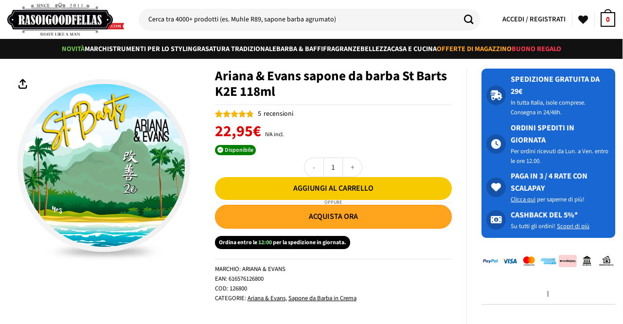

--- FILE ---
content_type: text/html; charset=UTF-8
request_url: https://www.rasoigoodfellas.com/prodotto/ariana-e-evans-sapone-da-barba-st-barts-k2e-118ml/
body_size: 87640
content:
<!DOCTYPE html>
<html lang="it-IT" prefix="og: https://ogp.me/ns#" class="loading-site no-js">
<head>
	<meta charset="UTF-8" />
	<link rel="profile" href="https://gmpg.org/xfn/11" />
	<link rel="pingback" href="https://www.rasoigoodfellas.com/xmlrpc.php" />

	<!-- Statistics script Complianz GDPR/CCPA -->
						<script data-category="functional">
							(function(w,d,s,l,i){w[l]=w[l]||[];w[l].push({'gtm.start':
		new Date().getTime(),event:'gtm.js'});var f=d.getElementsByTagName(s)[0],
	j=d.createElement(s),dl=l!='dataLayer'?'&l='+l:'';j.async=true;j.src=
	'https://www.googletagmanager.com/gtm.js?id='+i+dl;f.parentNode.insertBefore(j,f);
})(window,document,'script','dataLayer','GTM-NPJ34M');

const revokeListeners = [];
window.addRevokeListener = (callback) => {
	revokeListeners.push(callback);
};
document.addEventListener("cmplz_revoke", function (e) {
	cmplz_set_cookie('cmplz_consent_mode', 'revoked', false );
	revokeListeners.forEach((callback) => {
		callback();
	});
});

const consentListeners = [];
/**
 * Called from GTM template to set callback to be executed when user consent is provided.
 * @param callback
 */
window.addConsentUpdateListener = (callback) => {
	consentListeners.push(callback);
};
document.addEventListener("cmplz_fire_categories", function (e) {
	var consentedCategories = e.detail.categories;
	const consent = {
		'security_storage': "granted",
		'functionality_storage': "granted",
		'personalization_storage':  cmplz_in_array( 'preferences', consentedCategories ) ? 'granted' : 'denied',
		'analytics_storage':  cmplz_in_array( 'statistics', consentedCategories ) ? 'granted' : 'denied',
		'ad_storage': cmplz_in_array( 'marketing', consentedCategories ) ? 'granted' : 'denied',
		'ad_user_data': cmplz_in_array( 'marketing', consentedCategories ) ? 'granted' : 'denied',
		'ad_personalization': cmplz_in_array( 'marketing', consentedCategories ) ? 'granted' : 'denied',
	};

	//don't use automatic prefixing, as the TM template needs to be sure it's cmplz_.
	let consented = [];
	for (const [key, value] of Object.entries(consent)) {
		if (value === 'granted') {
			consented.push(key);
		}
	}
	cmplz_set_cookie('cmplz_consent_mode', consented.join(','), false );
	consentListeners.forEach((callback) => {
		callback(consent);
	});
});
						</script>				<script>document.documentElement.className = document.documentElement.className + ' yes-js js_active js'</script>
			<script>(function(html){html.className = html.className.replace(/\bno-js\b/,'js')})(document.documentElement);</script>

<!-- Google Tag Manager for WordPress by gtm4wp.com -->
<script data-cfasync="false" data-pagespeed-no-defer>
	var gtm4wp_datalayer_name = "dataLayer";
	var dataLayer = dataLayer || [];
	const gtm4wp_use_sku_instead = 0;
	const gtm4wp_currency = 'EUR';
	const gtm4wp_product_per_impression = 10;
	const gtm4wp_clear_ecommerce = false;
	const gtm4wp_datalayer_max_timeout = 2000;
</script>
<!-- End Google Tag Manager for WordPress by gtm4wp.com --><meta name="viewport" content="width=device-width, initial-scale=1" />
<!-- Ottimizzazione per i motori di ricerca di Rank Math - https://rankmath.com/ -->
<title>Ariana &amp; Evans sapone da barba St Barts K2E 118ml | Rasoigoodfellas</title>
<meta name="description" content="Sapone Da Barba Ariana &amp; Evans. Qui puoi trovare la più ampia scelta di prodotti a marchio Ariana &amp; Evans. Spedizione in giornata. Pagamento in 3 rate."/>
<meta name="robots" content="follow, index, max-snippet:-1, max-video-preview:-1, max-image-preview:large"/>
<link rel="canonical" href="https://www.rasoigoodfellas.com/prodotto/ariana-e-evans-sapone-da-barba-st-barts-k2e-118ml/" />
<meta property="og:locale" content="it_IT" />
<meta property="og:type" content="product" />
<meta property="og:title" content="Ariana &amp; Evans sapone da barba St Barts K2E 118ml | Rasoigoodfellas" />
<meta property="og:description" content="Sapone Da Barba Ariana &amp; Evans. Qui puoi trovare la più ampia scelta di prodotti a marchio Ariana &amp; Evans. Spedizione in giornata. Pagamento in 3 rate." />
<meta property="og:url" content="https://www.rasoigoodfellas.com/prodotto/ariana-e-evans-sapone-da-barba-st-barts-k2e-118ml/" />
<meta property="og:site_name" content="Rasoigoodfellas" />
<meta property="og:updated_time" content="2026-01-15T18:18:08+01:00" />
<meta property="product:brand" content="Ariana &amp; Evans" />
<meta property="product:price:amount" content="22.95" />
<meta property="product:price:currency" content="EUR" />
<meta property="product:availability" content="instock" />
<meta property="product:retailer_item_id" content="126800" />
<meta name="twitter:card" content="summary_large_image" />
<meta name="twitter:title" content="Ariana &amp; Evans sapone da barba St Barts K2E 118ml | Rasoigoodfellas" />
<meta name="twitter:description" content="Sapone Da Barba Ariana &amp; Evans. Qui puoi trovare la più ampia scelta di prodotti a marchio Ariana &amp; Evans. Spedizione in giornata. Pagamento in 3 rate." />
<meta name="twitter:label1" content="Prezzo" />
<meta name="twitter:data1" content="22,95&euro;" />
<meta name="twitter:label2" content="Disponibilità" />
<meta name="twitter:data2" content="Disponibile" />
<script type="application/ld+json" class="rank-math-schema-pro">{"@context":"https://schema.org","@graph":[{"@type":"Place","@id":"https://www.rasoigoodfellas.com/#place","geo":{"@type":"GeoCoordinates","latitude":"45.7019453","longitude":"9.7296662"},"hasMap":"https://www.google.com/maps/search/?api=1&amp;query=45.7019453,9.7296662","address":{"@type":"PostalAddress","streetAddress":"Via XXV Aprile 21","addressLocality":"Scanzorosciate","addressRegion":"Bergamo","postalCode":"24020","addressCountry":"Italia"}},{"@type":"Organization","@id":"https://www.rasoigoodfellas.com/#organization","name":"Rasoigoodfellas.com","url":"https://www.rasoigoodfellas.com","sameAs":["https://www.facebook.com/Rasoigoodfellas"],"email":"assistenza@rasoigoodfellas.com","address":{"@type":"PostalAddress","streetAddress":"Via XXV Aprile 21","addressLocality":"Scanzorosciate","addressRegion":"Bergamo","postalCode":"24020","addressCountry":"Italia"},"logo":{"@type":"ImageObject","@id":"https://www.rasoigoodfellas.com/#logo","url":"https://www.rasoigoodfellas.com/wp-content/uploads/logo-rasoigoodfellas-it.png","contentUrl":"https://www.rasoigoodfellas.com/wp-content/uploads/logo-rasoigoodfellas-it.png","caption":"Rasoigoodfellas","inLanguage":"it-IT","width":"300","height":"85"},"location":{"@id":"https://www.rasoigoodfellas.com/#place"}},{"@type":"WebSite","@id":"https://www.rasoigoodfellas.com/#website","url":"https://www.rasoigoodfellas.com","name":"Rasoigoodfellas","publisher":{"@id":"https://www.rasoigoodfellas.com/#organization"},"inLanguage":"it-IT"},{"@type":"ImageObject","@id":"https://cdn.d-tech-srl.com/ariana-evans/sapone-barba-st-barts-ariana-evans.jpg","url":"https://cdn.d-tech-srl.com/ariana-evans/sapone-barba-st-barts-ariana-evans.jpg","width":"700","height":"700","caption":"Ariana &amp; Evans sapone da barba St Barts K2E 118ml","inLanguage":"it-IT"},{"@type":"BreadcrumbList","@id":"https://www.rasoigoodfellas.com/prodotto/ariana-e-evans-sapone-da-barba-st-barts-k2e-118ml/#breadcrumb","itemListElement":[{"@type":"ListItem","position":"1","item":{"@id":"https://www.rasoigoodfellas.com","name":"Home"}},{"@type":"ListItem","position":"2","item":{"@id":"https://www.rasoigoodfellas.com/categoria/marchi/","name":"Marchi"}},{"@type":"ListItem","position":"3","item":{"@id":"https://www.rasoigoodfellas.com/categoria/marchi/ariana-evans/","name":"Ariana &amp; Evans"}},{"@type":"ListItem","position":"4","item":{"@id":"https://www.rasoigoodfellas.com/prodotto/ariana-e-evans-sapone-da-barba-st-barts-k2e-118ml/","name":"Ariana &#038; Evans sapone da barba St Barts K2E 118ml"}}]},{"@type":"ItemPage","@id":"https://www.rasoigoodfellas.com/prodotto/ariana-e-evans-sapone-da-barba-st-barts-k2e-118ml/#webpage","url":"https://www.rasoigoodfellas.com/prodotto/ariana-e-evans-sapone-da-barba-st-barts-k2e-118ml/","name":"Ariana &amp; Evans sapone da barba St Barts K2E 118ml | Rasoigoodfellas","datePublished":"2022-09-26T14:09:57+02:00","dateModified":"2026-01-15T18:18:08+01:00","isPartOf":{"@id":"https://www.rasoigoodfellas.com/#website"},"primaryImageOfPage":{"@id":"https://cdn.d-tech-srl.com/ariana-evans/sapone-barba-st-barts-ariana-evans.jpg"},"inLanguage":"it-IT","breadcrumb":{"@id":"https://www.rasoigoodfellas.com/prodotto/ariana-e-evans-sapone-da-barba-st-barts-k2e-118ml/#breadcrumb"}},{"@type":"Product","brand":{"@type":"Brand","name":"Ariana &amp; Evans"},"name":"Ariana &amp; Evans sapone da barba St Barts K2E 118ml | Rasoigoodfellas","description":"Sapone Da Barba Ariana &amp; Evans. Qui puoi trovare la pi\u00f9 ampia scelta di prodotti a marchio Ariana &amp; Evans. Spedizione in giornata. Pagamento in 3 rate.","sku":"126800","category":"Marchi &gt; Ariana &amp; Evans","mainEntityOfPage":{"@id":"https://www.rasoigoodfellas.com/prodotto/ariana-e-evans-sapone-da-barba-st-barts-k2e-118ml/#webpage"},"weight":{"@type":"QuantitativeValue","unitCode":"GRM","value":"200"},"image":[{"@type":"ImageObject","url":"https://cdn.d-tech-srl.com/ariana-evans/sapone-barba-st-barts-ariana-evans.jpg","height":"700","width":"700"}],"aggregateRating":{"@type":"AggregateRating","ratingValue":"4.80","bestRating":"5","ratingCount":"5","reviewCount":"5"},"review":[{"@type":"Review","@id":"https://www.rasoigoodfellas.com/prodotto/ariana-e-evans-sapone-da-barba-st-barts-k2e-118ml/#li-comment-833462","description":"Arrivo da Fine e Stirling....e ho deciso di provare A&amp;E. La profumazione \u00e8 top. Rispetto agli altri brand che ho usato, questo richiede un pelino pi\u00f9 di acqua. La scorrevolezza \u00e8 ottima, come anche il post-rasatura! Lo consiglio.","datePublished":"2026-01-15 18:18:08","reviewRating":{"@type":"Rating","ratingValue":"5","bestRating":"5","worstRating":"1"},"author":{"@type":"Person","name":"lorechima"}},{"@type":"Review","@id":"https://www.rasoigoodfellas.com/prodotto/ariana-e-evans-sapone-da-barba-st-barts-k2e-118ml/#li-comment-297916","description":"Ottimo sapone, Ariana &amp; Evans sempre una garanzia","datePublished":"2023-02-21 21:03:38","reviewRating":{"@type":"Rating","ratingValue":"5","bestRating":"5","worstRating":"1"},"author":{"@type":"Person","name":"tigra899"}},{"@type":"Review","@id":"https://www.rasoigoodfellas.com/prodotto/ariana-e-evans-sapone-da-barba-st-barts-k2e-118ml/#li-comment-264797","description":"Primo acquisto di un sapone A&amp;E e mi ha sorpreso decisamente in maniera positiva la scorrevolezza e la facilit\u00e0 di montaggio.\r\nPer quanto riguarda la profumazione a me piace moltissimo, ma sappiamo ormai tutti benissimo che qui andiamo su un terreno soggettivo.\r\nSapone e dopobarba sono leggermente differenti come profumazione, il dopobarba \u00e8 molto pi\u00f9 dolce.","datePublished":"2022-12-11 10:30:34","reviewRating":{"@type":"Rating","ratingValue":"5","bestRating":"5","worstRating":"1"},"author":{"@type":"Person","name":"fb.cannone"}},{"@type":"Review","@id":"https://www.rasoigoodfellas.com/prodotto/ariana-e-evans-sapone-da-barba-st-barts-k2e-118ml/#li-comment-252877","description":"\u00c8 la prima volta che provo un A&amp;E e devo dire che non sono rimasto insoddisfatto. La meccanica \u00e8 molto buona, come anche la scorrevolezza. Non ha avuto la minima difficolt\u00e0 a montare il sapone, anzi a mio avviso \u00e8 uno dei pi\u00f9 facili. Per\u00f2 lo ritengo inferiore ai prodotti della Zingari Man che, sulla mia pelle, sono pi\u00f9 efficaci.\r\nLa profumazione \u00e8 buona ma al mio naso esce fuori un sentore un po' pastoso, forse vaniglia anche se non \u00e8 elencato nel profilo olfattivo o forse altro che non conosco. Mi piace anche se non grido al miracolo.\r\nComunque, \u00e8 un ottimo sapone che consiglio di provare.","datePublished":"2022-11-24 13:49:52","reviewRating":{"@type":"Rating","ratingValue":"4","bestRating":"5","worstRating":"1"},"author":{"@type":"Person","name":"Leop_70"}},{"@type":"Review","@id":"https://www.rasoigoodfellas.com/prodotto/ariana-e-evans-sapone-da-barba-st-barts-k2e-118ml/#li-comment-223249","description":"Buon sapone ottima scorrevolezza  di questo Ariana e Evans st barts la nuova formula k2e non \u00e8 affatto male. La profumazione non \u00e8 molto spinta ma \u00e8 molto piacevole ti fa rilassare e viaggiare. \r\nTi godi la rasatura. \r\nOttimo anche l\u2019after shave.\r\nSono soddisfatto dell\u2019acquisto e anche del team goodfellas","datePublished":"2022-10-19 18:46:07","reviewRating":{"@type":"Rating","ratingValue":"5","bestRating":"5","worstRating":"1"},"author":{"@type":"Person","name":"Massimo Ventura"}}],"offers":{"@type":"Offer","price":"22.95","priceCurrency":"EUR","priceValidUntil":"2027-12-31","availability":"http://schema.org/InStock","itemCondition":"NewCondition","url":"https://www.rasoigoodfellas.com/prodotto/ariana-e-evans-sapone-da-barba-st-barts-k2e-118ml/","seller":{"@type":"Organization","@id":"https://www.rasoigoodfellas.com/","name":"Rasoigoodfellas","url":"https://www.rasoigoodfellas.com","logo":"https://www.rasoigoodfellas.com/wp-content/uploads/logo-rasoigoodfellas-it.png"}},"additionalProperty":[{"@type":"PropertyValue","name":"pa_brand","value":"Ariana &amp; Evans"},{"@type":"PropertyValue","name":"pa_codiceean","value":"616576126800"},{"@type":"PropertyValue","name":"pa_famiglia-olfattiva","value":"Fruttato"},{"@type":"PropertyValue","name":"pa_origine-del-prodotto","value":"Made in USA"},{"@type":"PropertyValue","name":"pa_tipo-contenitore","value":"Vaso"}],"gtin13":"616576126800","@id":"https://www.rasoigoodfellas.com/prodotto/ariana-e-evans-sapone-da-barba-st-barts-k2e-118ml/#richSnippet"}]}</script>
<!-- /Rank Math WordPress SEO plugin -->

<link rel='dns-prefetch' href='//cdn.scalapay.com' />
<link rel='dns-prefetch' href='//www.google.com' />
<link rel='prefetch' href='https://www.rasoigoodfellas.com/wp-content/themes/flatsome/assets/js/flatsome.js?ver=e2eddd6c228105dac048' />
<link rel='prefetch' href='https://www.rasoigoodfellas.com/wp-content/themes/flatsome/assets/js/chunk.slider.js?ver=3.20.4' />
<link rel='prefetch' href='https://www.rasoigoodfellas.com/wp-content/themes/flatsome/assets/js/chunk.popups.js?ver=3.20.4' />
<link rel='prefetch' href='https://www.rasoigoodfellas.com/wp-content/themes/flatsome/assets/js/chunk.tooltips.js?ver=3.20.4' />
<link rel='prefetch' href='https://www.rasoigoodfellas.com/wp-content/themes/flatsome/assets/js/woocommerce.js?ver=1c9be63d628ff7c3ff4c' />
<link rel="alternate" type="application/rss+xml" title="Rasoigoodfellas &raquo; Feed" href="https://www.rasoigoodfellas.com/feed/" />
<link rel="alternate" type="application/rss+xml" title="Rasoigoodfellas &raquo; Feed dei commenti" href="https://www.rasoigoodfellas.com/comments/feed/" />
<link rel="alternate" type="application/rss+xml" title="Rasoigoodfellas &raquo; Ariana &#038; Evans sapone da barba St Barts K2E 118ml Feed dei commenti" href="https://www.rasoigoodfellas.com/prodotto/ariana-e-evans-sapone-da-barba-st-barts-k2e-118ml/feed/" />
<style id='wp-img-auto-sizes-contain-inline-css' type='text/css'>
img:is([sizes=auto i],[sizes^="auto," i]){contain-intrinsic-size:3000px 1500px}
/*# sourceURL=wp-img-auto-sizes-contain-inline-css */
</style>
<link rel='stylesheet' id='wdp_cart-summary-css' href='https://www.rasoigoodfellas.com/wp-content/plugins/advanced-dynamic-pricing-for-woocommerce-pro/BaseVersion/assets/css/cart-summary.css?ver=4.10.3' type='text/css' media='all' />
<link rel='stylesheet' id='font-awesome-css' href='https://www.rasoigoodfellas.com/wp-content/plugins/woocommerce-ajax-filters/berocket/assets/css/font-awesome.min.css?ver=6.9' type='text/css' media='all' />
<style id='font-awesome-inline-css' type='text/css'>
[data-font="FontAwesome"]:before {font-family: 'FontAwesome' !important;content: attr(data-icon) !important;speak: none !important;font-weight: normal !important;font-variant: normal !important;text-transform: none !important;line-height: 1 !important;font-style: normal !important;-webkit-font-smoothing: antialiased !important;-moz-osx-font-smoothing: grayscale !important;}
/*# sourceURL=font-awesome-inline-css */
</style>
<link rel='stylesheet' id='partial-payment-blocks-integration-css' href='https://www.rasoigoodfellas.com/wp-content/plugins/woo-wallet/build/partial-payment/style-index.css?ver=1.5.15' type='text/css' media='all' />
<link rel='stylesheet' id='berocket_aapf_widget-style-css' href='https://www.rasoigoodfellas.com/wp-content/plugins/woocommerce-ajax-filters/assets/frontend/css/fullmain.min.css?ver=3.1.9.5' type='text/css' media='all' />
<link rel='stylesheet' id='cr-frontend-css-css' href='https://www.rasoigoodfellas.com/wp-content/plugins/customer-reviews-woocommerce/css/frontend.css?ver=5.94.0' type='text/css' media='all' />
<link rel='stylesheet' id='wc-gift-cards-blocks-integration-css' href='https://www.rasoigoodfellas.com/wp-content/plugins/woocommerce-gift-cards/assets/dist/frontend/blocks.css?ver=2.7.2' type='text/css' media='all' />
<link rel='stylesheet' id='contact-form-7-css' href='https://www.rasoigoodfellas.com/wp-content/plugins/contact-form-7/includes/css/styles.css?ver=6.1.4' type='text/css' media='all' />
<style id='contact-form-7-inline-css' type='text/css'>
.wpcf7 .wpcf7-recaptcha iframe {margin-bottom: 0;}.wpcf7 .wpcf7-recaptcha[data-align="center"] > div {margin: 0 auto;}.wpcf7 .wpcf7-recaptcha[data-align="right"] > div {margin: 0 0 0 auto;}
/*# sourceURL=contact-form-7-inline-css */
</style>
<link rel='stylesheet' id='awcdp-frontend-css' href='https://www.rasoigoodfellas.com/wp-content/plugins/deposits-partial-payments-for-woocommerce-pro/assets/css/frontend.css?ver=3.1.16' type='text/css' media='all' />
<link rel='stylesheet' id='survey-maker-css' href='https://www.rasoigoodfellas.com/wp-content/plugins/survey-maker/public/css/survey-maker-public.css?ver=30.2.1' type='text/css' media='all' />
<style id='woocommerce-inline-inline-css' type='text/css'>
.woocommerce form .form-row .required { visibility: visible; }
/*# sourceURL=woocommerce-inline-inline-css */
</style>
<link rel='stylesheet' id='affwp-forms-css' href='https://www.rasoigoodfellas.com/wp-content/plugins/affiliate-wp/assets/css/forms.min.css?ver=2.30.2' type='text/css' media='all' />
<link rel='stylesheet' id='cmplz-general-css' href='https://www.rasoigoodfellas.com/wp-content/plugins/complianz-gdpr-premium/assets/css/cookieblocker.min.css?ver=1762240626' type='text/css' media='all' />
<link rel='stylesheet' id='wc-gc-css-css' href='https://www.rasoigoodfellas.com/wp-content/plugins/woocommerce-gift-cards/assets/css/frontend/woocommerce.css?ver=2.7.2' type='text/css' media='all' />
<link rel='stylesheet' id='se_styles-css' href='https://www.rasoigoodfellas.com/wp-content/plugins/smart-search-for-woocommerce/assets/css/se-styles.css?ver=1.0.18' type='text/css' media='' />
<link rel='stylesheet' id='flatsome-woocommerce-wishlist-css' href='https://www.rasoigoodfellas.com/wp-content/themes/flatsome/inc/integrations/wc-yith-wishlist/wishlist.css?ver=3.20.4' type='text/css' media='all' />
<link rel='stylesheet' id='flexible-shipping-free-shipping-css' href='https://www.rasoigoodfellas.com/wp-content/plugins/flexible-shipping/assets/dist/css/free-shipping.css?ver=6.5.2.2' type='text/css' media='all' />
<link rel='stylesheet' id='photoswipe-css' href='https://www.rasoigoodfellas.com/wp-content/plugins/woocommerce/assets/css/photoswipe/photoswipe.min.css?ver=10.4.3' type='text/css' media='all' />
<link rel='stylesheet' id='photoswipe-default-skin-css' href='https://www.rasoigoodfellas.com/wp-content/plugins/woocommerce/assets/css/photoswipe/default-skin/default-skin.min.css?ver=10.4.3' type='text/css' media='all' />
<link rel='stylesheet' id='flatsome-main-css' href='https://www.rasoigoodfellas.com/wp-content/themes/flatsome/assets/css/flatsome.css?ver=3.20.4' type='text/css' media='all' />
<style id='flatsome-main-inline-css' type='text/css'>
@font-face {
				font-family: "fl-icons";
				font-display: block;
				src: url(https://www.rasoigoodfellas.com/wp-content/themes/flatsome/assets/css/icons/fl-icons.eot?v=3.20.4);
				src:
					url(https://www.rasoigoodfellas.com/wp-content/themes/flatsome/assets/css/icons/fl-icons.eot#iefix?v=3.20.4) format("embedded-opentype"),
					url(https://www.rasoigoodfellas.com/wp-content/themes/flatsome/assets/css/icons/fl-icons.woff2?v=3.20.4) format("woff2"),
					url(https://www.rasoigoodfellas.com/wp-content/themes/flatsome/assets/css/icons/fl-icons.ttf?v=3.20.4) format("truetype"),
					url(https://www.rasoigoodfellas.com/wp-content/themes/flatsome/assets/css/icons/fl-icons.woff?v=3.20.4) format("woff"),
					url(https://www.rasoigoodfellas.com/wp-content/themes/flatsome/assets/css/icons/fl-icons.svg?v=3.20.4#fl-icons) format("svg");
			}
/*# sourceURL=flatsome-main-inline-css */
</style>
<link rel='stylesheet' id='flatsome-shop-css' href='https://www.rasoigoodfellas.com/wp-content/themes/flatsome/assets/css/flatsome-shop.css?ver=3.20.4' type='text/css' media='all' />
<link rel='stylesheet' id='cwginstock_frontend_css-css' href='https://www.rasoigoodfellas.com/wp-content/plugins/back-in-stock-notifier-for-woocommerce/assets/css/frontend.min.css?ver=6.2.4' type='text/css' media='' />
<link rel='stylesheet' id='cwginstock_bootstrap-css' href='https://www.rasoigoodfellas.com/wp-content/plugins/back-in-stock-notifier-for-woocommerce/assets/css/bootstrap.min.css?ver=6.2.4' type='text/css' media='' />
<link rel='stylesheet' id='wdp_gift-table-css' href='https://www.rasoigoodfellas.com/wp-content/plugins/advanced-dynamic-pricing-for-woocommerce-pro/ProVersion/assets/css/gift-table.css?ver=4.10.3' type='text/css' media='all' />
<script type="text/javascript" src="https://www.rasoigoodfellas.com/wp-includes/js/jquery/jquery.min.js?ver=3.7.1" id="jquery-core-js"></script>
<script type="text/javascript" id="tp-js-js-extra">
/* <![CDATA[ */
var trustpilot_settings = {"key":"","TrustpilotScriptUrl":"https://invitejs.trustpilot.com/tp.min.js","IntegrationAppUrl":"//ecommscript-integrationapp.trustpilot.com","PreviewScriptUrl":"//ecommplugins-scripts.trustpilot.com/v2.1/js/preview.min.js","PreviewCssUrl":"//ecommplugins-scripts.trustpilot.com/v2.1/css/preview.min.css","PreviewWPCssUrl":"//ecommplugins-scripts.trustpilot.com/v2.1/css/preview_wp.css","WidgetScriptUrl":"//widget.trustpilot.com/bootstrap/v5/tp.widget.bootstrap.min.js"};
//# sourceURL=tp-js-js-extra
/* ]]> */
</script>
<script type="text/javascript" src="https://www.rasoigoodfellas.com/wp-content/plugins/trustpilot-reviews/review/assets/js/headerScript.min.js?ver=1.0&#039; async=&#039;async" id="tp-js-js"></script>
<script type="text/javascript" src="https://www.rasoigoodfellas.com/wp-content/plugins/woocommerce/assets/js/jquery-blockui/jquery.blockUI.min.js?ver=2.7.0-wc.10.4.3" id="wc-jquery-blockui-js" data-wp-strategy="defer"></script>
<script type="text/javascript" id="wc-add-to-cart-js-extra">
/* <![CDATA[ */
var wc_add_to_cart_params = {"ajax_url":"/wp-admin/admin-ajax.php","wc_ajax_url":"/?wc-ajax=%%endpoint%%","i18n_view_cart":"Visualizza carrello","cart_url":"https://www.rasoigoodfellas.com/carrello/","is_cart":"","cart_redirect_after_add":"no"};
//# sourceURL=wc-add-to-cart-js-extra
/* ]]> */
</script>
<script type="text/javascript" src="https://www.rasoigoodfellas.com/wp-content/plugins/woocommerce/assets/js/frontend/add-to-cart.min.js?ver=10.4.3" id="wc-add-to-cart-js" defer="defer" data-wp-strategy="defer"></script>
<script type="text/javascript" id="wc-single-product-js-extra">
/* <![CDATA[ */
var wc_single_product_params = {"i18n_required_rating_text":"Seleziona una valutazione","i18n_rating_options":["1 stella su 5","2 stelle su 5","3 stelle su 5","4 stelle su 5","5 stelle su 5"],"i18n_product_gallery_trigger_text":"Visualizza la galleria di immagini a schermo intero","review_rating_required":"yes","flexslider":{"rtl":false,"animation":"slide","smoothHeight":true,"directionNav":false,"controlNav":"thumbnails","slideshow":false,"animationSpeed":500,"animationLoop":false,"allowOneSlide":false},"zoom_enabled":"","zoom_options":[],"photoswipe_enabled":"","photoswipe_options":{"shareEl":false,"closeOnScroll":false,"history":false,"hideAnimationDuration":0,"showAnimationDuration":0},"flexslider_enabled":""};
//# sourceURL=wc-single-product-js-extra
/* ]]> */
</script>
<script type="text/javascript" src="https://www.rasoigoodfellas.com/wp-content/plugins/woocommerce/assets/js/frontend/single-product.min.js?ver=10.4.3" id="wc-single-product-js" defer="defer" data-wp-strategy="defer"></script>
<script type="text/javascript" src="https://www.rasoigoodfellas.com/wp-content/plugins/woocommerce/assets/js/js-cookie/js.cookie.min.js?ver=2.1.4-wc.10.4.3" id="wc-js-cookie-js" data-wp-strategy="defer"></script>
<script type="text/javascript" src="https://www.rasoigoodfellas.com/wp-content/plugins/woocommerce/assets/js/photoswipe/photoswipe.min.js?ver=4.1.1-wc.10.4.3" id="wc-photoswipe-js" defer="defer" data-wp-strategy="defer"></script>
<script type="text/javascript" src="https://www.rasoigoodfellas.com/wp-content/plugins/woocommerce/assets/js/photoswipe/photoswipe-ui-default.min.js?ver=4.1.1-wc.10.4.3" id="wc-photoswipe-ui-default-js" defer="defer" data-wp-strategy="defer"></script>
<script src="https://cdn.scalapay.com/widget/scalapay-widget-loader.js?ver=3.8.1" type="module"></script>
<script type="text/javascript" src="https://www.google.com/recaptcha/api.js?ver=6.2.4" id="recaptcha-js"></script>

<!-- FIFU:meta:begin:image -->
<meta property="og:image" content="https://cdn.d-tech-srl.com/ariana-evans/sapone-barba-st-barts-ariana-evans.jpg" />
<!-- FIFU:meta:end:image --><!-- FIFU:meta:begin:twitter -->
<meta name="twitter:card" content="summary_large_image" />
<meta name="twitter:title" content="Ariana &#038; Evans sapone da barba St Barts K2E 118ml" />
<meta name="twitter:description" content="10" />
<meta name="twitter:image" content="https://cdn.d-tech-srl.com/ariana-evans/sapone-barba-st-barts-ariana-evans.jpg" />
<!-- FIFU:meta:end:twitter --><style>[class$="woocommerce-product-gallery__trigger"] {display:none !important;}</style>		<script type="text/javascript">
		var AFFWP = AFFWP || {};
		AFFWP.referral_var = 'ref';
		AFFWP.expiration = 14;
		AFFWP.debug = 0;


		AFFWP.referral_credit_last = 1;
		</script>
			<style>.cmplz-hidden {
					display: none !important;
				}</style>
<!-- Google Tag Manager for WordPress by gtm4wp.com -->
<!-- GTM Container placement set to off -->
<script data-cfasync="false" data-pagespeed-no-defer>
	var dataLayer_content = {"pagePostType":"product","pagePostType2":"single-product","customerTotalOrders":0,"customerTotalOrderValue":0,"customerFirstName":"","customerLastName":"","customerBillingFirstName":"","customerBillingLastName":"","customerBillingCompany":"","customerBillingAddress1":"","customerBillingAddress2":"","customerBillingCity":"","customerBillingState":"","customerBillingPostcode":"","customerBillingCountry":"","customerBillingEmail":"","customerBillingEmailHash":"","customerBillingPhone":"","customerShippingFirstName":"","customerShippingLastName":"","customerShippingCompany":"","customerShippingAddress1":"","customerShippingAddress2":"","customerShippingCity":"","customerShippingState":"","customerShippingPostcode":"","customerShippingCountry":"","cartContent":{"totals":{"applied_coupons":[],"discount_total":0,"subtotal":0,"total":0},"items":[]},"productRatingCounts":{"5":4,"4":1},"productAverageRating":4.79999999999999982236431605997495353221893310546875,"productReviewCount":5,"productType":"simple","productIsVariable":0};
	dataLayer.push( dataLayer_content );
</script>
<script data-cfasync="false" data-pagespeed-no-defer>
	console.warn && console.warn("[GTM4WP] Google Tag Manager container code placement set to OFF !!!");
	console.warn && console.warn("[GTM4WP] Data layer codes are active but GTM container must be loaded using custom coding !!!");
</script>
<!-- End Google Tag Manager for WordPress by gtm4wp.com --><!-- TrustBox script -->
<script type="text/javascript" src="//widget.trustpilot.com/bootstrap/v5/tp.widget.bootstrap.min.js" async></script>
<!-- End TrustBox script -->

<!-- Meta Pixel Code -->
<script>
!function(f,b,e,v,n,t,s)
{if(f.fbq)return;n=f.fbq=function(){n.callMethod?
n.callMethod.apply(n,arguments):n.queue.push(arguments)};
if(!f._fbq)f._fbq=n;n.push=n;n.loaded=!0;n.version='2.0';
n.queue=[];t=b.createElement(e);t.async=!0;
t.src=v;s=b.getElementsByTagName(e)[0];
s.parentNode.insertBefore(t,s)}(window, document,'script',
'https://connect.facebook.net/en_US/fbevents.js');
fbq('init', '1313598509265588');
fbq('track', 'PageView');
</script>
<noscript><img height="1" width="1" style="display:none"
src="https://www.facebook.com/tr?id=1313598509265588&ev=PageView&noscript=1"
/></noscript>
<!-- End Meta Pixel Code -->

<!-- Google Tag Manager -->
<script>(function(w,d,s,l,i){w[l]=w[l]||[];w[l].push({'gtm.start':
new Date().getTime(),event:'gtm.js'});var f=d.getElementsByTagName(s)[0],
j=d.createElement(s),dl=l!='dataLayer'?'&l='+l:'';j.async=true;j.src=
'https://www.googletagmanager.com/gtm.js?id='+i+dl;f.parentNode.insertBefore(j,f);
})(window,document,'script','dataLayer','GTM-NPJ34M');</script>
<!-- End Google Tag Manager -->

<script src="https://wait.crowdhandler.com/js/latest/lite-validator/main.js?id=a53693450fd3e67aceb4530058ea1709bb0cfca194482d01594c261243910f87"></script>	<noscript><style>.woocommerce-product-gallery{ opacity: 1 !important; }</style></noscript>
	        <style type="text/css">
            .wdp_bulk_table_content .wdp_pricing_table_caption { color: #6d6d6d ! important} .wdp_bulk_table_content table thead td { color: #6d6d6d ! important} .wdp_bulk_table_content table thead td { background-color: #efefef ! important} .wdp_bulk_table_content table thead td { higlight_background_color-color: #efefef ! important} .wdp_bulk_table_content table thead td { higlight_text_color: #6d6d6d ! important} .wdp_bulk_table_content table tbody td { color: #6d6d6d ! important} .wdp_bulk_table_content table tbody td { background-color: #ffffff ! important} .wdp_bulk_table_content .wdp_pricing_table_footer { color: #6d6d6d ! important}        </style>
        <link rel="icon" href="https://www.rasoigoodfellas.com/wp-content/uploads/cropped-favicon-rasoigoodfellas-32x32.jpg" sizes="32x32" />
<link rel="icon" href="https://www.rasoigoodfellas.com/wp-content/uploads/cropped-favicon-rasoigoodfellas-192x192.jpg" sizes="192x192" />
<link rel="apple-touch-icon" href="https://www.rasoigoodfellas.com/wp-content/uploads/cropped-favicon-rasoigoodfellas-180x180.jpg" />
<meta name="msapplication-TileImage" content="https://www.rasoigoodfellas.com/wp-content/uploads/cropped-favicon-rasoigoodfellas-270x270.jpg" />

<!-- FIFU:jsonld:begin -->
<script type="application/ld+json">{"@context":"https://schema.org","@graph":[{"@type":"ImageObject","@id":"https://cdn.d-tech-srl.com/ariana-evans/sapone-barba-st-barts-ariana-evans.jpg","url":"https://cdn.d-tech-srl.com/ariana-evans/sapone-barba-st-barts-ariana-evans.jpg","contentUrl":"https://cdn.d-tech-srl.com/ariana-evans/sapone-barba-st-barts-ariana-evans.jpg","mainEntityOfPage":"https://www.rasoigoodfellas.com/prodotto/ariana-e-evans-sapone-da-barba-st-barts-k2e-118ml/"}]}</script>
<!-- FIFU:jsonld:end -->
<style id="custom-css" type="text/css">:root {--primary-color: #000000;--fs-color-primary: #000000;--fs-color-secondary: #dc0000;--fs-color-success: #627D47;--fs-color-alert: #9a030a;--fs-color-base: #000000;--fs-experimental-link-color: #000000;--fs-experimental-link-color-hover: #dc0000;}.tooltipster-base {--tooltip-color: #fff;--tooltip-bg-color: #000000;}.off-canvas-right .mfp-content, .off-canvas-left .mfp-content {--drawer-width: 300px;}.off-canvas .mfp-content.off-canvas-cart {--drawer-width: 360px;}.container-width, .full-width .ubermenu-nav, .container, .row{max-width: 1730px}.row.row-collapse{max-width: 1700px}.row.row-small{max-width: 1722.5px}.row.row-large{max-width: 1760px}.sticky-add-to-cart--active, #wrapper,#main,#main.dark{background-color: #f7f7f9}.header-main{height: 80px}#logo img{max-height: 80px}#logo{width:240px;}#logo img{padding:3px 0;}.header-bottom{min-height: 41px}.header-top{min-height: 45px}.transparent .header-main{height: 30px}.transparent #logo img{max-height: 30px}.has-transparent + .page-title:first-of-type,.has-transparent + #main > .page-title,.has-transparent + #main > div > .page-title,.has-transparent + #main .page-header-wrapper:first-of-type .page-title{padding-top: 80px;}.header.show-on-scroll,.stuck .header-main{height:70px!important}.stuck #logo img{max-height: 70px!important}.search-form{ width: 95%;}.header-bg-color {background-color: #ffffff}.header-bottom {background-color: #111111}.top-bar-nav > li > a{line-height: 16px }.header-main .nav > li > a{line-height: 16px }.stuck .header-main .nav > li > a{line-height: 50px }.header-bottom-nav > li > a{line-height: 16px }@media (max-width: 549px) {.header-main{height: 70px}#logo img{max-height: 70px}}.nav-dropdown{font-size:90%}.header-top{background-color:#ffffff!important;}h1,h2,h3,h4,h5,h6,.heading-font{color: #000000;}.breadcrumbs{text-transform: none;}button,.button{text-transform: none;}.nav > li > a, .links > li > a{text-transform: none;}.section-title span{text-transform: none;}.header:not(.transparent) .top-bar-nav > li > a {color: #111111;}.header:not(.transparent) .top-bar-nav.nav > li > a:hover,.header:not(.transparent) .top-bar-nav.nav > li.active > a,.header:not(.transparent) .top-bar-nav.nav > li.current > a,.header:not(.transparent) .top-bar-nav.nav > li > a.active,.header:not(.transparent) .top-bar-nav.nav > li > a.current{color: #cc2121;}.top-bar-nav.nav-line-bottom > li > a:before,.top-bar-nav.nav-line-grow > li > a:before,.top-bar-nav.nav-line > li > a:before,.top-bar-nav.nav-box > li > a:hover,.top-bar-nav.nav-box > li.active > a,.top-bar-nav.nav-pills > li > a:hover,.top-bar-nav.nav-pills > li.active > a{color:#FFF!important;background-color: #cc2121;}.header:not(.transparent) .header-nav-main.nav > li > a {color: #111111;}.header:not(.transparent) .header-nav-main.nav > li > a:hover,.header:not(.transparent) .header-nav-main.nav > li.active > a,.header:not(.transparent) .header-nav-main.nav > li.current > a,.header:not(.transparent) .header-nav-main.nav > li > a.active,.header:not(.transparent) .header-nav-main.nav > li > a.current{color: #d40511;}.header-nav-main.nav-line-bottom > li > a:before,.header-nav-main.nav-line-grow > li > a:before,.header-nav-main.nav-line > li > a:before,.header-nav-main.nav-box > li > a:hover,.header-nav-main.nav-box > li.active > a,.header-nav-main.nav-pills > li > a:hover,.header-nav-main.nav-pills > li.active > a{color:#FFF!important;background-color: #d40511;}.header:not(.transparent) .header-bottom-nav.nav > li > a{color: #ffffff;}.header:not(.transparent) .header-bottom-nav.nav > li > a:hover,.header:not(.transparent) .header-bottom-nav.nav > li.active > a,.header:not(.transparent) .header-bottom-nav.nav > li.current > a,.header:not(.transparent) .header-bottom-nav.nav > li > a.active,.header:not(.transparent) .header-bottom-nav.nav > li > a.current{color: #cacaca;}.header-bottom-nav.nav-line-bottom > li > a:before,.header-bottom-nav.nav-line-grow > li > a:before,.header-bottom-nav.nav-line > li > a:before,.header-bottom-nav.nav-box > li > a:hover,.header-bottom-nav.nav-box > li.active > a,.header-bottom-nav.nav-pills > li > a:hover,.header-bottom-nav.nav-pills > li.active > a{color:#FFF!important;background-color: #cacaca;}.widget:where(:not(.widget_shopping_cart)) a{color: #000000;}.widget:where(:not(.widget_shopping_cart)) a:hover{color: #dc0000;}.widget .tagcloud a:hover{border-color: #dc0000; background-color: #dc0000;}@media screen and (min-width: 550px){.products .box-vertical .box-image{min-width: 230px!important;width: 230px!important;}}.footer-1{background-color: #ffffff}.footer-2{background-color: #ffffff}.absolute-footer, html{background-color: #f8f9fa}button[name='update_cart'] { display: none; }.nav-vertical-fly-out > li + li {border-top-width: 1px; border-top-style: solid;}/* Custom CSS */@font-face{font-family:'Source Sans 3';font-weight:400;src:url(/wp-content/themes/flatsome-child/assets/fonts/SourceSans3-Regular.woff2) format("woff2"),url(/wp-content/themes/flatsome-child/assets/fonts/SourceSans3-Regular.woff) format("woff")}@font-face{font-family:'Source Sans 3';font-weight:600;src:url(/wp-content/themes/flatsome-child/assets/fonts/SourceSans3-SemiBold.woff2) format("woff2"),url(/wp-content/themes/flatsome-child/assets/fonts/SourceSans3-SemiBold.woff) format("woff")}@font-face{font-family:'Source Sans 3';font-weight:700;src:url(/wp-content/themes/flatsome-child/assets/fonts/SourceSans3-Bold.woff2) format("woff2"),url(/wp-content/themes/flatsome-child/assets/fonts/SourceSans3-Bold.woff) format("woff")}html{scroll-behavior:smooth}body{font-family:"Source Sans 3",sans-serif;font-optical-sizing:auto;font-weight:400;font-style:normal}.button.disabled,.button[disabled],button.disabled,button[disabled]{cursor:not-allowed;}.white{color:#000000!important;}.uppercase, h6, span.widget-title, th{letter-spacing: normal;}.img-radius,.img-radius img,.img-radius .bg{border-radius:10px;}.back-button{margin:0;padding:0 15px 0 0;color:#fff;font-size:20px;display:none}.text-white{color:#fff}.menu-title a{border-bottom:0;font-weight:600;text-transform:uppercase!important;}.message-container a{color:#fff}.message-container .alert-color a{color:#721c24}.woocommerce-password-strength.short{color:#e90f10!important;font-weight:500!important}.woocommerce-password-strength.bad{color:#ffaf02!important;font-weight:500!important}.woocommerce-password-strength.good{color:#9bc158!important;font-weight:500!important}.woocommerce-password-strength.strong{color:#02b504!important;font-weight:500!important}#custom_html-3{display:none}select.orderby{padding:8px 25px 8px 15px}.header-bottom{backdrop-filter:saturate(180%) blur(20px)!important}del{color:#565959}hr{border-bottom-width:0;border-left-width:0;border-right-width:0;border-top:1px solid #e4e4e4;display:block;height:1px;line-height:19px;opacity:1}.section-title b{height:1px;opacity:1;background-color:#e4e4e4}.section-title span{border:0}.banner h1,.banner h2,.heading-font,h1,h2,h3,h4,h5,h6{font-weight:700}.nav>li>a{letter-spacing:normal;font-weight:700}.h2,h2{font-size:24px}.h3,h3{font-size:20px}.term-description ul>li{font-size:16px;list-style:inside}.button,button{border-radius:980px}.nav>li.gold a{color:#000000!important;background:#ebca68!important}.nav>li.gift-card a{color:#FD374F!important}.nav>li.offerte a{color:#ffa41c!important}.nav>li.novita a{color:#74c451!important}.cart-icon strong{color:#dc0000;font-size:14px;line-height:26px;margin:0;width:30px;height:30px}#wide-nav .nav.header-nav li a{line-height:20px;text-transform:uppercase}#wide-nav .nav.header-nav li .sub-menu a{padding:.3em 0!important;color:#000000;text-transform:none}#wide-nav .nav.header-nav li .sub-menu a:hover{color:#dc0000}#wide-nav .nav.header-nav li .sub-menu .ux-menu-link--active a{color:#dc0000}.header-bottom-nav.nav-right li{background-color:#FBE681}.header-bottom-nav.nav-right li.html{font-size:.9em}.header-bottom-nav.nav-right li a{padding-left:10px;padding-right:10px;color:#000000!important}.nav-column li>a,.nav-dropdown>li>a{padding:7px 20px;color:#111;text-transform:uppercase;font-size:14px;font-weight:600}.nav-dropdown-simple .nav-column li>a:hover,.nav-dropdown.nav-dropdown-simple>li>a:hover{background:0 0;color:#dc0000}.nav-dropdown>li.image-column,.nav-dropdown>li.nav-dropdown-col{width:auto;min-width:auto}#top-bar .nav.nav-small>li>a{font-size:14px;color:#000000}#tab-description ul{padding:0 0 0 20px}.border-radius img{border-radius:8px}table{font-size:14px}.col-inner table{background:#fff;border:1px solid #dcdcdc}.col-inner td,.col-inner th{padding:10px}.col-inner table tr:nth-child(even){background:#f6f6f6}.is-divider{display:none}.page-title-inner button,.page-title-inner form,.page-title-inner ul{font-size:14px}.page-title-inner p,.page-title-inner select{box-shadow:none;border:0;font-size:12px}ul.woocommerce-widget-layered-nav-list{overflow-x:hidden;max-height:300px}ul.woocommerce-widget-layered-nav-list::-webkit-scrollbar{width:5px;-webkit-appearance:none}ul.woocommerce-widget-layered-nav-list::-webkit-scrollbar-track{background:#f1f1f1}ul.woocommerce-widget-layered-nav-list::-webkit-scrollbar-thumb{background:#888}ul.woocommerce-widget-layered-nav-list::-webkit-scrollbar-thumb:hover{background:#555}.widget{margin-bottom:15px}span.widget-title{font-size:14px}.widget>ul>li .count{display:none}.widget>ul>li>a,.widget>ul>li>span:first-child{font-size:14px;padding:0;margin-bottom:.3em;color:#555}.copyright-footer{font-size:12px;padding-top:18px}span.amount{color:#dc0000;font-size:18px;font-weight:700}del span.amount{opacity:1;color:#000000;font-size:14px;margin-right:0;margin-left:.3em}.product-page-price span.amount,.product-summary .woocommerce-Price-currencySymbol{font-size:32px!important}.product-page-price del span.amount,.product-summary del .woocommerce-Price-currencySymbol{font-size:18px!important;color:#565959;vertical-align:baseline}.box-text p{margin-bottom:5px;font-style:normal!important;line-height:18px!important;height:42px!important;overflow:hidden;font-size:16px}.form-flat input:not([type=submit]){background-color:#f5f5f5;border:0;height:45px;padding:0 20px;border-radius:980px;font-size:14px}.form-flat input:not([type=submit])::-webkit-input-placeholder{color:#000000}.form-flat input:not([type=submit]):-moz-placeholder{color:#000000}.form-flat input:not([type=submit])::-moz-placeholder{color:#000000}.form-flat input:not([type=submit]):-ms-input-placeholder{color:#000000}.plus-message{margin:0;padding:0;list-style:none;font-size:14px;display:inline-block}.plus-message li{display:inline-block;border-left:1px solid #f5f5f5;padding:0 10px;line-height:45px;margin-bottom:0}.plus-message li:last-child{border-right:1px solid #f5f5f5}.plus-message li a{padding:0}.plus-message li .text-red{color:#920000!important}.header-top{border-bottom:1px solid #f5f5ff}li i.icon-it:before{background-image:url(/wp-content/uploads/it_IT.svg);width:20px;height:20px;background-size:contain;content:'';margin-right:10px;display:block}li i.icon-en:before{background-image:url(/wp-content/uploads/eu_EU.svg);width:20px;height:20px;background-size:contain;content:'';margin-right:10px;display:block}li i.icon-de:before{background-image:url(/wp-content/uploads/de_DE.svg);width:20px;height:20px;background-size:contain;content:'';margin-right:10px;display:block}li i.icon-us:before{background-image:url(/wp-content/uploads/us_EN.svg);width:20px;height:20px;background-size:contain;content:'';margin-right:10px;display:block}.product-small .col-inner{border:0!important;position:relative!important;padding:10px;background-color:#fff!important;border-radius:10px!important;background-color:#fff}.product-small .col-inner:hover{box-shadow:0 0 10px rgb(0 0 0 / 10%)}.product-small.box span.amount{color:#000000;font-size:21px;font-weight:600;position:relative}.product-small.box del span.amount{font-size:16px;font-weight:400;color:#565959}.product-small.box .box-text{padding-bottom:0;height:auto!important}.product-small.box .box-text .add-to-cart-button{height:auto!important}.product-small.box form{margin:5px 0 0}.product-small.box .quantity .button.minus,.product-small.box .quantity .button.plus{margin-top:0}.product-small.box .box-text .button.alt{background:#dc0000;width:40px;height:40px;text-align:center;padding:0;margin:0;border-radius:8px}.product-small.box .box-text .button.alt::before{content:'\f217'!important;font-family:'Font Awesome 5 Free';font-weight:900;color:#fff;font-size:16px;line-height:40px;margin:0 auto}.product-small.box .quantity{margin-right:.5em}.product-small.box .wishlist-icon{display:none}.product-small.box .banner-delivery-cart{background-color:transparent;margin-bottom:0;margin-top:5px;font-size:11px;border-radius:0;padding:0;color:#000000;width:100%}.icon-plus{margin:30px 0 0;padding:0;list-style:none;display:none;background:#1967d2;padding:10px 10px 5px 10px;border-radius: 10px;}.product-small.out-of-stock .banner-delivery-cart,.product-small.out-of-stock .custom-badge-1{display:none;}.icon-plus li{display:inline-block;width:49%;margin-bottom:10px;font-size:14px;line-height:normal!important}.icon-plus li strong{font-weight:600;text-transform:uppercase}.icon-row{width:100%;margin:0 auto;padding:5px 30px;background:#fff}.icon-plus li a,.icon-plus li i{color:#fff}.icon-plus-home{list-style:none;margin:5px auto 0;max-width:1760px;padding:0 15px;display:flex;flex-wrap:wrap}.icon-plus-home li{width:calc(100% / 4 - 4px);margin-bottom:5px;font-size:14px;line-height:normal!important;vertical-align:top;color:#fff;display:flex;flex-direction:row;justify-content:center;text-align:left}.icon-plus-home li i{align-self:center;width:40px;height:40px;font-size:18px;background:#1453a9;color:#fff;display:flex;align-items:center;justify-content:center;flex:0 0 auto;line-height:1;text-align:center;border-radius:980px;margin-right:10px}.icon-plus-home li strong{font-weight:700;text-transform:uppercase;font-size:16px}.icon-plus-home li small{font-size:12px}.icon-plus-home li a{color:#fff;display:flex;flex-direction:column;justify-content:center}.banner-delivery{clear:both;vertical-align:middle;margin:0 0 5px;font-size:12px;background: #000;color: #FFF;display: inline-flex;padding: 0.25rem 0.5rem;border-radius: 980px;font-weight: 700;}.banner-delivery i{margin:0 10px 0 3px;font-size:18px;vertical-align:middle;}.banner-delivery b.text-green{color:lightgreen}.banner-delivery-cart{clear:both;vertical-align:middle;margin:0 0 20px;padding:10px;border-radius:10px;background-color:#e2e2e2;font-size:14px}.banner-delivery-cart b.text-green{color:green}.btn-read-more{margin-top:10px;margin-bottom:20px;color:#000000;display:block;cursor:pointer;font-weight:600;position:relative;width:100%;border:1px solid #000000;border-radius:980px;text-align:center;padding:5px;}.btn-read-more:before{content:'';width:100%;height:40px;position:absolute;left:0;top:-42px;background:rgb(244,243,243);background:-moz-linear-gradient(0deg,rgba(244,243,243,1) 0%,rgba(244,243,243,0) 100%);background:-webkit-linear-gradient(0deg,rgba(244,243,243,1) 0%,rgba(244,243,243,0) 100%);background:linear-gradient(0deg,rgba(244,243,243,1) 0%,rgba(244,243,243,0) 100%);filter:progid:DXImageTransform.Microsoft.gradient(startColorstr="#f4f3f3",endColorstr="#f4f3f3",GradientType=1);}.btn-read-less{margin-top:10px;margin-bottom:20px;color:#000000;display:block;cursor:pointer;font-weight:600;position:relative;width:100%;border:1px solid #000;border-radius:980px;text-align:center;padding:5px;}.btn-read-more:hover,.btn-read-less:hover{border-color:#dc0000}.banner-blackfriday-cart{clear:both;vertical-align:middle;margin:0 0 20px;padding:10px;border-radius:10px;background-color:red;font-size:14px;color:#000;text-align:center}.woocommerce-checkout .fc-checkout-notices{width:100%!important}.product-short-description h2{margin-top:0;margin-bottom:5px;text-transform:uppercase;font-size:12px;font-weight:400}.breadcrumbs{font-weight:600}.breadcrumbs p,.product-info .breadcrumbs{font-size:12px}h1.product-title{line-height:32px;margin-bottom:10px;border-bottom: 1px solid #e4e4e4;padding-bottom: 10px;}.product-thumbnails a{border-radius:8px}.product-thumbnails .is-nav-selected a,.product-thumbnails a:hover{border-color:#fff}p.in-stock{color:green}p.in-stock:before{font-family:'Font Awesome 5 Free';content:'\f058';display:inline-block;padding-right:3px}.stock.out-of-stock{color:#D51F4B}.flickity-viewport{border-radius:10px;border:0;}.product-thumbnails .flickity-viewport{border-radius:0;box-shadow:none;border:0;}#tab-description{border-top:1px solid #e2e2e2;padding-top:20px;}#tab-reviews{border-top:1px solid #e2e2e2;padding-top:20px;margin-top:25px}.footer-1{font-size:14px}.footer-1 span.widget-title{margin-bottom:20px;display:block}.footer-1 .widget>ul>li+li,.footer-1 ul.menu>li+li{border:0}.footer-1 ul.menu>li>a{padding:0 0 5px}.nav-pagination>li>a,.nav-pagination>li>span{border-color:#e1e1e1;border-radius:980px;border-width:1px;padding:5px 0;height:auto;font-size:14px;font-weight:400;width:40px;background:#FFF;}.nav-pagination>li>.current{background:#dc0000;border-color:#dc0000}.star-rating:before,.woocommerce-page .star-rating:before{color:#ccc}.star-rating span:before{color:#f7b603}.single-product .badge-container.z-1{top:55px;left:4px;margin:0;}.product-small .badge-container.z-1{top:30px;left:4px;margin:0;}.badge-frame{height:auto}.badge-soldout{margin:0;font-size:12px;color:#fff;display:inline-block;font-weight:700;background-color:#D51F4B;padding:0 10px;border-radius:980px}.badge-inner.on-sale{background:#cc0c39;border:0;font-size:12px;padding:6px;font-weight:900;position:relative;}.badge-inner.secondary.on-sale:after{content:"";border-right:10px solid transparent;border-top:22px solid;-moz-box-sizing:border-box;-webkit-box-sizing:border-box;box-sizing:border-box;position:absolute;top:0;right:-10px;color:#cc0c39!important;}.onsale{color:#fff}.box-image .out-of-stock-label{display:none}.product-small.out-of-stock .button.product_type_simple{background:transparent;height:40px;text-align:center;display:block;padding:0;margin:10px 0 0;font-size:14px;line-height:40px;border:1px solid #86868b;color:#000000;font-weight:600;}.product-small .button.add_to_cart_button{background:#f7ca00;height:40px;text-align:center;padding:0 10px;margin:10px 0 0;font-size:14px;line-height:40px;display:inline-block;width:100%;color:#000000;text-transform:uppercase;font-weight:600;letter-spacing:normal;}.header-cart-title .cart-price{color:#dc0000}ul.list-brands{list-style:none;padding:0;margin:0}ul.list-brands li{display:inline-block;width:calc((100% / 9) - 25px);text-align:center;}ul.list-brands li img{border-radius:8px}ul.list-brands li p{white-space:nowrap;overflow:hidden;text-overflow:ellipsis;margin-top:10px;margin-bottom:0;}ul.list-brands li a:hover img{box-shadow:0 0 10px rgb(0 0 0 / 10%)}ul.list-alphabet{list-style:none;margin:0;text-align:center;margin-bottom:30px;}ul.list-alphabet li{display:inline-block;margin:0}ul.list-alphabet li a{background:#ffffff;color:#000000;display:block;width:30px;height:30px;line-height:30px;font-weight:600;margin:5px 2px;font-size:16px;border-radius:50px}ul.list-alphabet li a:hover{background:#000000;color:#fff}.anchor-alphabet{display:block;position:relative;top:-250px;visibility:hidden}.nav-dropdown .menu-item-has-children>a,.nav-dropdown .nav-dropdown-col>a,.nav-dropdown .title>a{text-transform:none;font-size:16px;font-weight:600;color:#000000}.button.primary{color:#fff;text-align:center;border-radius:980px;margin-top:20px;display:inline-block;padding:5px 15px;line-height:28px;background-color:#000000;border:0;font-weight:700;text-transform: uppercase;letter-spacing: normal;white-space: nowrap;overflow: hidden;text-overflow: ellipsis;}.button.primary.is-outline{border:1px solid #000000;color:#000000;background-color:transparent}.button.secondary{font-size:16px;text-align:center;border-radius:980px;margin-top:20px;display:inline-block;padding:5px 15px;line-height:25px}.btn-empty{background:0 0!important;color:#da3832!important;font-weight:400;text-decoration:underline;font-size:14px!important;margin:0!important;padding:0!important;width:100%;display:block;}.btn-empty:hover{background:0 0!important;color:#da3832!important;opacity:.8;box-shadow:none!important}.btn-orange{margin:0!important;border-color:#f90!important;color:#f90!important}.btn-orange-all{margin:0!important;border-color:#f47521!important;color:#fff!important;background:#f47521!important}.button[name=woocommerce_checkout_place_order],.checkout-button{line-height:45px;font-size:16px;border-radius:980px;width:100%;margin-top:20px;font-weight:600;background:#ffd814!important;color:#000000!important;text-transform:uppercase;letter-spacing:normal;}.cart_totals .button{margin-bottom:0;margin-top:10px;}.cart_totals .wc-proceed-to-checkout{margin-top:0;margin-bottom:10px;}.select2-container .select2-choice>.select2-chosen,.select2-container .select2-selection--single .select2-selection__rendered,.select2-selection{line-height:25px}.select2-results__option{font-size:14px}.select2-container--default .select2-results__option--highlighted[aria-selected],.select2-container--default .select2-results__option--highlighted[data-selected]{background-color:#e2e2e2;color:#000000}.searchform .button.icon{padding:0}.searchform .button.icon i{margin-right:15px}#comments.large-7{max-width:100%;flex-basis:100%}.comment-list li,.commentlist li{padding:10px 0 0;margin-bottom:0;font-size:14px}.comment-list li .comment-text,.commentlist li .comment-text{margin-left:0;padding:0;border-bottom:1px solid #e2e2e2}.comment-list>li:not(:first-child),.commentlist>li:not(:first-child){border:0}#review_form_wrapper.large-5{max-width:100%;flex-basis:100%}.review-form-inner.has-border{border:0;padding:0}.woocommerce button[name=update_cart]{display:none!important}.shop_table{border-radius:10px;background:#fff;padding:15px;border:0!important;margin-bottom:10px;}.cart-collaterals .shop_table{border:0}.cart-collaterals .shop_table td,.cart-collaterals .shop_table th{padding:10px 0;border:0}.col-inner table tr:nth-child(even){background:0 0}.shop_table td.product-price span.amount{font-size:14px;color:#000000}.shop_table td.product-subtotal span.amount{font-size:14px}table.shipping__table{border:0}.includes_tax,.woocommerce-cart .order-total small.includes_tax{display:none!important}.ux-cart-coupon{border-radius:10px;background:#fff;padding:15px 15px 0;margin-bottom:15px!important;}.coupon .is-form{color:#000000!important;font-size:14px;text-align:center;border-radius:980px;display:inline-block;padding:12px 24px;line-height:1.5;border:0!important;background-color:#e2e2e2!important;text-shadow:none!important;font-weight:600!important}.cart-sidebar .cart_totals table{display:none}.cart-sidebar .cart_totals table.shipping__table,.cart-sidebar .cart_totals table.shop_table{display:table}.select-resize-ghost,.select2-container .select2-choice,.select2-container .select2-selection,input[type=date],input[type=email],input[type=password],input[type=search],input[type=tel],input[type=text],input[type=url],select,textarea{border:1px solid #e5e5e5;border-radius:10px;padding:8px 15px;height:42px;font-size:14px;color:#000000;box-shadow:none;font-weight:500}.woocommerce-checkout .large-5 .col-inner.has-border{border:0;padding:0}form.checkout h3{text-transform:none;font-size:1.6em;font-weight:600}.checkout-sidebar{border-radius:980px;background:#fff;padding:20px}.checkout-sidebar .shop_table{box-shadow:none;padding:0;border:0}.checkout-sidebar .shop_table thead th{border:0;padding:10px 0}.checkout-sidebar .shop_table .cart_item td{border:0;padding:10px 0}.checkout-sidebar .shop_table .product-total span.amount{font-size:14px;color:#000000}.wc_payment_methods label{font-size:16px}.wc_payment_methods #stripe-payment-data label{font-size:14px;font-weight:400}.shop_table tfoot tr.cart-subtotal:first-child td,.shop_table tfoot tr.cart-subtotal:first-child th{border-top:1px solid #e2e2e2}.select2-dropdown{border:1px solid #e2e2e2}.search-price span.amount{font-size:14px}.col-inner .yith-wcwl-form table{border:0}td.wishlist-empty{font-size:14px}.wishlist-items-wrapper .button.product_type_simple{display:block}.wishlist-items-wrapper .button.alt:not(.is-outline){width:auto;padding:5px 20px;margin-top:0;position:relative;line-height:29px;border-radius:980px;bottom:auto;right:auto;background: #f7ca00;color: #111;text-transform: uppercase;}.wishlist-items-wrapper .button.add_to_cart_button::before,.wishlist-items-wrapper .button.add_to_cart_button:after{display:none}.wishlist-in-stock{color:green}.wishlist_table .product-stock-status span.wishlist-in-stock{color:green!important;font-weight:700;font-size:14px;}.wishlist_table .product-stock-status span.wishlist-in-stock:before{font-family:'Font Awesome 5 Free';content:'\f058';display:inline-block;padding-right:3px;}.wishlist_table .product-stock-status span.wishlist-out-of-stock{color:red!important;font-weight:700;font-size:12px;}.wishlist_table .product-stock-status span.wishlist-out-of-stock:before{font-family:'Font Awesome 5 Free';content:'\f057';display:inline-block;padding-right:3px;}.dashboard-links a{background:#f5f5f5;border-radius:980px;border:0;font-size:16px}#wrapper>.message-wrapper{font-size:1.1em;margin-bottom:0;padding-bottom:0;padding-top:0;position:fixed;z-index:1042;width:100%;bottom:0;left:0}.woocommerce-cart .woocommerce-message.message-wrapper{display:none}ul.message-wrapper li{margin-bottom:0;margin-left:0}.success-color{color:#fff;background:rgba(92,184,92,.9);padding:15px!important;font-size:14px;margin-bottom:0;max-width:100%;text-align:center;font-weight:700}.alert-color{color:#fff;background:rgb(255,0,24,.9);padding:15px!important;font-size:14px;margin-bottom:0;max-width:100%;text-align:center;font-weight:700}.page-wrapper.my-account .col-border{border:0;}.woocommerce-MyAccount-content{border-radius:10px;background:#fff;padding:20px;border:0!important;}.woocommerce-MyAccount-content p.order-again{display:none;}.woocommerce-MyAccount-content .shop_table{border-radius:0;box-shadow:none;background:0 0;padding:0}.woocommerce-MyAccount-content .woocommerce-Addresses .edit{background:#ffd814;color:#171a20;padding:7px 15px;font-size:13px;border-radius:980px;margin:0;vertical-align:middle;min-height:auto;line-height:normal;float:right;font-weight:600}.woocommerce-MyAccount-content .woocommerce-Addresses .woocommerce-Address{width:50%!important;margin:0 0 30px}.woocommerce-MyAccount-content .woocommerce-Addresses .woocommerce-Address-title{padding-bottom:10px;border-bottom:1px solid #e2e2e2;margin-bottom:10px;clear:both;overflow:hidden}.woocommerce-MyAccount-content .woocommerce-Addresses h3{display:inline-block;margin:0;width:100%}.woocommerce-MyAccount-content .woocommerce-Addresses .woocommerce-Address-title h2{display:inline-block;margin:0;width:60%}.woocommerce-MyAccount-content .woocommerce-Addresses .woocommerce-Address-title h3:after{content:"(Predefinito)";font-size:12px;color:#909090;display:block;line-height:10px;font-weight:600}a.saw-delete{color:#920000!important}.account-billing-actions a.is-default,.account-shipping-actions a.is-default{color:#03a025!important;text-decoration:none!important;margin:0 .3em}.addresses div[id^=billing_address_] address,.addresses div[id^=shipping_address_] address{font-size:14px;margin-bottom:10px}.woo-wallet-sidebar ul li.card{box-shadow:none;border-radius:8px}.woo-wallet-sidebar ul li.card:hover{box-shadow:none}.woo-wallet-my-wallet-container{border:0}.woo-wallet-my-wallet-container .woo-wallet-sidebar{display:none!important;}.woo-wallet-my-wallet-container .woo-wallet-content{font-size:14px;padding:0;width:100%}.sticky-add-to-cart-wrapper .sticky-add-to-cart--active .single_add_to_cart_button{padding:6px 20px;line-height:1.5;font-size:14px;border-radius:980px;width:auto;margin-top:0}.quantity .minus,.quantity .plus{background:#fff!important;text-shadow:none!important;border-color:#e2e2e2!important;padding:3px 10px;line-height:normal}.quantity input{padding:2px 0;height:40px;width:40px!important;box-shadow:none}.price-wrapper{padding-top:0;clear:both;display:inline-block;position:relative;}.product.outofstock .banner-delivery{display:none;}.product-info{padding-top:0}.product-info p.stock{margin:0 0 5px;font-size:12px;color:#fff;font-weight:600;background-color:green;padding:2px 5px 2px 5px;width:fit-content;border-radius:980px;line-height:normal;}.product-info p.out-of-stock{margin:10px 0 0;font-size:12px;color:#fff;font-weight:600;background-color:#D51F4B;padding:2px 5px 2px 5px;width:fit-content;border-radius:980px;}.product-info p.out-of-stock:before{font-family:'Font Awesome 5 Free';display:inline-block;padding-right:3px;content:'\f057';}.product-info p.stock.product-info form p.stock{display:inline-block;font-size:14px;font-weight:600;margin-bottom:0;line-height:40px}.address_container_billing,.address_container_shipping{background-color:#fff;border:0;border-radius:980px;padding:10px;margin:10px}#bill_here_button,#ship_here_button,.billing_address_selected,.shipping_address_selected{padding:0;background:0 0;color:#000000;border:0;text-transform:none;font-weight:400;text-decoration:underline}.options_container{margin-left:0}#bill_to_new_address_button,#ship_to_new_address_button{background:#ffd814;color:#000000;padding:7px 15px;font-size:13px;border-radius:980px;margin:10px 0;vertical-align:middle;min-height:auto;line-height:normal;display:block;font-weight:600}a.saw-delete,a.saw-edit{text-decoration:underline;font-size:14px}#ship-to-different-address{font-size:18px}.nav-social{margin-bottom:30px!important}.nav-social li{display:inline-block;width:50px}.nav-social li i{font-size:20px}.list-card-service{margin:0;padding:0;list-style:none}.list-card-service li{padding:20px 20px 20px 0;border-radius:10px;background-color:#fff;margin:7.5px!important;width:calc((100% / 3) - 20px);display:inline-block}.list-card-service li a{display:block}.card-service{border-collapse:collapse;cursor:pointer;clear:both;overflow:hidden}.card-service:hover{color:#00464f}.card-service .card-service-img{width:20%;float:left;zoom:1;text-align:center;vertical-align:middle;margin-right:10px}.card-service .card-service-img i{font-size:25px;vertical-align:middle;background:#b7dde1;border-radius:980px;width:60px;height:60px;line-height:60px;color:#00464f}.card-service .card-service-text{width:calc(80% - 10px);float:left}.card-service .card-service-text h3{margin:0}.card-service .card-service-text p{margin:0;line-height:18px}.wpcf7 label{font-size:14px}.wpcf7 .wpcf7-text{border:1px solid #e2e2e2!important;border-radius:8px!important;height:42px;margin-bottom:5px;font-weight:500}.wpcf7 textarea{border:1px solid #e2e2e2!important;border-radius:8px!important;margin-bottom:15px}.wpcf7-form input[type=submit]{margin-top:15px!important;font-size:16px;border-radius:980px;text-transform:none}.woocommerce-Button{font-size:16px;border-radius:980px;text-transform:none;width:100%}.first-payment-date{display:none}#scalapay-widget-area-wc-scalapay-payin3,#scalapay-widget-area-wc-scalapay-payin4{padding-bottom:0;font-size:12px!important;padding-top:0!important;}.wishlist-popup{display:none}.ux-menu-title{font-size:14px;font-weight:600}.ux-menu-link__link{font-size:14px}.ux-menu-link__icon+.ux-menu-link__text{padding-left:2px}.sub-menu .row .col-inner .row.row-large .col{padding:0 30px 0}.sub-menu .row .col-inner .row.row-large .col .col-inner .col{padding:0 10px 0}.df-branding{display:none!important}.df-card__availability{border-radius:100%;display:inline-block;text-indent:-10000px;width:13px;height:13px;vertical-align:middle}.df-card__availability.in.stock{background:#7ad03a}.df-card__availability.out.of.stock{background:#a44}.df-card{position:relative}.df-card .button.add_to_cart_button{bottom:auto;top:139px;width:40px;height:40px;right:25px;padding:0!important;border:0!important;position:absolute;z-index:999999;border-radius:8px}.df-card .button.add_to_cart_button i{margin-top:-5px}.df-card__main{padding:15px 15px 0!important}.df-card__image{height:auto!important}.df-classic img{border:1px solid #e2e2e2!important;padding:10px}[data-layout=grid] .df-card__image{margin:0!important}.df-card__title{height:35px;overflow:hidden}.df-card__pricing{margin-top:10px!important}.product-short-description p{text-transform:uppercase;font-size:12px;margin-bottom:10px}.product_meta{border-top:1px solid #e4e4e4;padding:5px 0 5px;margin-top:15px}.product_meta .tagged_as{display:none;}.product_meta .posted_in a{text-transform:none;text-decoration:underline}#wc_bis_product_form #wc_bis_email,#wc_bis_product_form #wc_bis_send_form{padding:18px 24px;line-height:1.5;font-size:16px;border-radius:980px;width:100%;margin-bottom:0;margin-top:10px}.form-row input[type=submit]{border-radius:8px}.button.order-again,.button.specific_name,.button.specific_name2,.button.view,.button.warranty_request{font-size:13px!important;border-radius:980px;margin-bottom:0;padding:0 10px 0 11px;color:#666;background:#fff;border-color:#666}.button.pay{margin-bottom:0;font-size:13px!important;border-radius:980px;margin-bottom:0;padding:0 10px 0 11px}.woocommerce-orders-table__row--status-completed td.woocommerce-orders-table__cell-order-status{color:#0275d8;font-weight:600}.woocommerce-orders-table__row--status-cancelled td.woocommerce-orders-table__cell-order-status{color:#292b2c;font-weight:600}.woocommerce-orders-table__row--status-refunded td.woocommerce-orders-table__cell-order-status{color:#a3a3a3;font-weight:600}.woocommerce-orders-table__row--status-failed td.woocommerce-orders-table__cell-order-status{color:#d9534f;font-weight:600}.woocommerce-orders-table__row--status-on-hold td.woocommerce-orders-table__cell-order-status{color:#f0ad4e;font-weight:600}.woocommerce-orders-table__row--status-processing td.woocommerce-orders-table__cell-order-status{color:#5cb85c;font-weight:600}.woocommerce-orders-table__cell-order-number{font-weight:600;text-decoration:underline}td,th{font-size:14px}.woocommerce-orders-table td span.amount{font-size:14px}.woocommerce-orders-table__cell.woocommerce-orders-table__cell-order-actions .woocommerce-button.alert{margin-bottom:0;}address{font-size:14px;font-style:normal;line-height:18px}.show-on-hover{opacity:1;top:auto;bottom:0}.text-gold{background:-webkit-linear-gradient(#fff39a,#9b7002);background-clip:inherit;-webkit-background-clip:text;-webkit-text-fill-color:transparent}li.question-container{padding-top:5px;padding-bottom:10px}input#ywqa-submit-question{text-transform:inherit!important;font-size:15px!important;border-radius:8px!important;background-color:#000000!important;border-color:#000000!important}div.question-votes{border:0!important;margin-right:10px!important;width:50px}div.question-text{border-left:1px solid #e2e2e2;padding-left:20px}span.answer-symbol,span.question-symbol{background:0 0!important;width:auto!important;height:auto!important;color:#000000!important}a.read-more{text-decoration:underline}div.question-content{margin-bottom:0!important}div.question-content a.answer-now{font-size:13px!important;border-radius:8px!important;background-color:transparent!important;border:0!important;padding:0;color:#007185!important;font-weight:600;margin-top:0;text-transform:capitalize!important;text-decoration:underline}div.question-votes a.vote-yes{background-position:-5px -5px;transform:rotate(180deg)}.answer-content{color:#555}.ywqa_ask_question_text label{margin:0 0 10px;font-size:18px;font-weight:600;display:block}.pt-half{line-height:normal;text-transform:none;font-size:1.6em;letter-spacing:normal}.recasmall{transform:scale(.77);-webkit-transform:scale(.77);transform-origin:0 0;-webkit-transform-origin:0 0}.cli-tab-footer .wt-cli-privacy-accept-btn{border-radius:8px!important}#cookie-law-info-bar .cli-plugin-button,#cookie-law-info-bar .cli-plugin-button:visited,#cookie-law-info-bar .medium.cli-plugin-button,#cookie-law-info-bar .medium.cli-plugin-button:visited{border-radius:8px!important;font-size:14px;font-weight:600;margin:10px 10px 0 0!important;width:100%}.entry-content,.entry-header-text{padding:0}#tab-questions{border-top:1px solid #e2e2e2;padding-top:20px}.wc-prl-recommendations{border-top:1px solid #e2e2e2;padding-top:20px;margin-top:20px}ol.ywqa-items-list{margin-bottom:0}.product-footer .tab-analytics{padding:20px 0;margin:20px 0;border-top:1px solid #e2e2e2;border-bottom:1px solid #e2e2e2}.woocommerce-form-login__submit{font-size:16px;border-radius:980px;text-transform:none;width:100%;padding:5px 10px;background:#dc0000!important}.woocommerce-form-register__submit{font-size:16px;border-radius:980px;text-transform:none;width:100%;padding:5px 10px}.is-well,.woocommerce-customer-details{border-radius:10px;background:#fff;padding:20px}.page-template-page-checkout .shop_table{margin-bottom:30px;}.page-template-page-checkout .shop_table tfoot th{font-size: 100%;}.page-template-page-checkout tfoot tr:first-child span.amount, .page-template-page-checkout .woocommerce-table__line-item.order_item span.amount{font-size: 16px!important;}.page-template-page-checkout address{font-size: 16px;font-style: normal;line-height: 20px;}.sticky-mobile-menu{position:fixed;left:0;bottom:0;z-index:999;padding:10px 0;background:#fff}.sticky-mobile-menu .icon-box-center .icon-box-img{margin:0 auto 4px}.bg-black{background-color:#000000}.bg-red{background-color:#dc0000}.sticky-mobile-menu .icon-box-center .icon-box-text h5{color:#fff}.bg-gradient{background-color:#1A78ED}.breadcrumbs a.current{font-weight:600}.ywqa-ask-question{display:none}.woocommerce-MyAccount-content .woocommerce-Addresses .woocommerce-Address-title a.add,.woocommerce-MyAccount-content .woocommerce-Addresses h3 a.add{background:#ffd814;color:#000000;padding:7px 15px;font-size:13px;border-radius:980px;margin:0;vertical-align:middle;min-height:auto;line-height:normal;float:right;font-weight:600}#ship-to-different-address label{font-weight:600}ul.product_list_widget li img{border-radius:8px!important}ul.product_list_widget li span.amount{font-size:14px;color:#000000}ul.product_list_widget li .quantity{opacity:1}.widget_price_filter .price_slider_wrapper{margin-top:10px}.widget_price_filter .ui-slider .ui-slider-handle{background-color:#fff;border:2px solid #000000}.widget_price_filter .price_slider{background-color:#000000}.widget_price_filter .ui-slider .ui-slider-range{background-color:#dc0000;opacity:.9}.widget_price_filter .price_slider_amount .button{background-color:#000000}.wishlist-button{background-color:#ccc!important;border:0!important;color:#fff}.wishlist-button.wishlist-added{background-color:#dc0000!important;color:#fff}div.yith-wcbsl-subtitle-and-feed-container{display:none}ul.yith-wcbsl-categories li a{border:0;padding:0}.cwginstock-subscribe-form .panel{border:0;box-shadow:none;margin-top:10px;padding:10px 15px 0px;border-radius:10px;background:#f4f4f4;}.cwginstock-subscribe-form .panel-primary>.panel-heading{color:#000000;background-color:transparent;border-color:transparent}.cwginstock-subscribe-form .panel-heading{padding:0;border-bottom:0;border-top-right-radius:0;border-top-left-radius:0}.cwginstock-panel-heading h4{text-align:left!important;color:#000000;}.cwginstock-subscribe-form .panel-body{padding:0}.cwginstock-subscribe-form .col-md-12 .col-md-12{padding:0}.cwginstock-subscribe-form .center-block{margin-bottom:0}.cwginstock-panel-body input[type=email],.cwginstock-panel-body input[type=text]{text-align:left!important}.cwginstock-subscribe-form .center-block input[type=submit]{padding:5px 15px;line-height:1.5;font-size:14px;border-radius:980px;width:100%;text-transform: uppercase}.cwgstock_output{font-size:14px}.cwg_iagree_checkbox_input{font-weight:400;font-size:12px}form.cart{margin-bottom:0}.banner-gold{background:#fff;border-radius:980px;padding:4px;text-align:center;font-size:16px;border:2px dashed #0071e3}.banner-gold a{color:#000000}a.added_to_cart{display:none!important}.woocommerce_account_subscriptions .woocommerce-Button{display:block;margin-top:20px}#affwp-affiliate-dashboard{border-radius:10px;background:#fff;padding:20px}#affwp-affiliate-dashboard #affwp-affiliate-dashboard-tabs li{display:inline-block;padding:5px 15px;margin:0;border:1px solid #f7f7f9;border-radius:10px;background: #f7f7f9;text-transform: uppercase;font-size: 14px;font-weight: 600;}#affwp-affiliate-dashboard #affwp-affiliate-dashboard-tabs li.active{background:#dc0000;border-color:#dc0000}#affwp-affiliate-dashboard #affwp-affiliate-dashboard-tabs li.active a{color:#fff}.affwp-card{border-radius:10px;}.affwp-card.affwp-affiliate-link{border-radius: 10px;}.affwp-affiliate-link__display input[type=text]{max-width: 90%;margin-bottom:0;}.affwp-affiliate-link-copy-link{margin:0;text-transform: uppercase;font-size: 14px;font-weight: 600;}.affwp-custom-link-submit-wrap .button, .affwp-save-profile-wrap .button{margin:0;text-transform: uppercase!important;font-size: 14px!important;font-weight: 600ì;}.affwp-form{margin-bottom:0}.affwp-referral-url-submit-wrap input,.affwp-save-profile-wrap input{width:100%;border-radius:980px;text-transform:capitalize;padding:5px 0}.image.mr-half{margin-right:0}.image.mr-half:before{content:'Ciao!';font-weight:600}.user-name .user-id{display:none}.checkout-page-title.page-title{display:none}.header:not(.transparent) .header-nav-main.nav>li>a{font-weight:600;text-transform:uppercase;}#country .ux-menu-link__link{padding:10px 20px;margin:2.5px;border-radius:12px;font-size:16px}#country .ux-menu-link__link:hover{background:#f5f5f5}.lg-country a:before,a.lg-country:before{content:'\f0ac';margin-right:10px;font-family:'Font Awesome 5 Free';font-weight:900;font-style:normal;font-size:20px;line-height:normal;vertical-align:middle}.lg-en .ux-menu-link__text{color:#000000!important;font-weight:500}.lg-en .ux-menu-link__text:after{content:'English';display:block;font-size:12px;color:#5c5e62}.lg-it .ux-menu-link__text{color:#000000!important;font-weight:500}.lg-it .ux-menu-link__text:after{content:'Italiano';display:block;font-size:12px;color:#5c5e62}.lg-de .ux-menu-link__text{color:#000000!important;font-weight:500}.lg-de .ux-menu-link__text:after{content:'Deutsch';display:block;font-size:12px;color:#5c5e62}.sub-menu .lg-en{color:#000000!important;font-weight:500}.sub-menu .lg-en a{width:100%;padding-bottom:0!important}.sub-menu .lg-en a:before{display:none}.sub-menu .lg-en:after{content:'English';display:block;font-size:12px;color:#5c5e62;padding-left:20px;padding-bottom:10px}.sub-menu .lg-it{color:#000000!important;font-weight:500}.sub-menu .lg-it a{width:100%;padding-bottom:0!important}.sub-menu .lg-it a:before{display:none}.sub-menu .lg-it:after{content:'Italiano';display:block;font-size:12px;color:#5c5e62;padding-left:20px;padding-bottom:10px}.sub-menu .lg-de{color:#000000!important;font-weight:500}.sub-menu .lg-de a{width:100%;padding-bottom:0!important}.sub-menu .lg-de a:before{display:none}.sub-menu .lg-de:after{content:'Deutsch';display:block;font-size:12px;color:#5c5e62;padding-left:20px;padding-bottom:10px}.custom-badge-loop{color:#000000;text-align:left;display:block;font-size:12px;padding:5px 0 0}.custom-badge-product{color:#000000;background:#91f6fe;text-align:center;display:inline-block;font-size:14px;padding:2px 10px 4px 10px;margin-bottom:10px;border-radius:8px}.woocommerce-billing-fields{padding-top:0;border-top:0}#bill_to_new_address_button,.woocommerce-MyAccount-content .woocommerce-Addresses h3.saw-billing a.add{display:none!important}.account-billing-actions .is-default,.account-billing-actions .not-is-default,.account-shipping-actions .is-default,.account-shipping-actions .not-is-default{display:none!important}.billing_address_edit_delete .saw-delete,.billing_to_this_address{display:none!important}p.single_address{height:auto}.billing_address_edit_delete,.shipping_address_edit_delete{display:block}.bill_to_this_address_button,.billing_to_this_address,.ship_to_this_address_button,.shipping_to_this_address{text-align:left}.product_meta>span{border-top:0;padding:0;text-transform:uppercase}.product_meta>div.brands{margin-top:5px;text-transform:uppercase}.woocommerce-checkout-review-order-table tbody span.amount{font-size:14px;color:#000000}.woocommerce-checkout-review-order-table tfoot .order-total{font-size:20px}a.icon-remove,a.remove{border:0;color:#d40511;padding:0;font-size:12px!important;border-radius:980px;line-height:normal!important;font-weight:500;width:auto;height:auto;display:inline-block;margin:0;text-decoration:underline}.widget_shopping_cart .woocommerce-mini-cart__buttons .button{color:#fff;text-transform:uppercase;letter-spacing:normal;}.widget_shopping_cart .woocommerce-mini-cart__buttons .button.checkout{background:#ffd814;color:#000;}.widget_shopping_cart .woocommerce-mini-cart__buttons .button.checkout:hover{background:#f7ca00;box-shadow:none;}.woocommerce-cart-form__cart-item p.in-stock{font-size:12px}.woocommerce-cart-form .shop_table_responsive tbody tr td.product-subtotal,.woocommerce-cart-form .shop_table_responsive thead tr th.product-subtotal{display:none}.woocommerce-cart-form .shop_table_responsive tbody tr td,.woocommerce-cart-form .shop_table_responsive thead tr th{text-align:center}.woocommerce-cart-form .shop_table_responsive tbody tr td:first-child,.woocommerce-cart-form .shop_table_responsive thead tr th:first-child,.woocommerce-cart-form .woocommerce-cart-form__cart-item .product-name{text-align:left}.shipping__list_item{display:block}.shipping__list_label{-webkit-box-flex:initial;-ms-flex:inherit;flex:none;opacity:1;padding:0}.shipping-method-description{text-align:right;width:100%;font-size:14px;color:#222;display:inline}.cart-sidebar .widget-title{border-bottom:1px solid #ececec}.proceed-to-checkout-above-cart{display:none}.woocommerce-privacy-policy-text p{font-size:12px}tr.shipping span.amount{color:#000000;font-size:14px}.address_container_billing{background:#ffd814;color:#000000}body.woocommerce-checkout{overflow-y:hidden;}body.woocommerce-checkout .fc-content.fc-container{max-width:1520px}.fc-wrapper .fc-checkout-step,div.woocommerce .fc-wrapper .fc-checkout-order-review .fc-checkout-order-review__inner{border:0;border-radius:8px}.has-checkout-layout--multi-step.woocommerce-checkout form.woocommerce-checkout .fc-wrapper [data-step-complete] .fc-step__substep .fc-step__substep-title,body.woocommerce-checkout div.woocommerce .fc-wrapper .fc-checkout-order-review-title,body.woocommerce-checkout div.woocommerce .fc-wrapper .fc-step__substep .fc-step__substep-title{color:#000000;text-transform:none;font-size:16px}.has-checkout-layout--multi-step .fc-checkout-step:not([data-step-complete]),.has-checkout-layout--multi-step .fc-checkout-step[data-step-current]:not([data-step-index="0"]){border-radius:8px}body.woocommerce-checkout .fc-content.fc-container{padding:50px 0 25px}body.has-highlighted-billing-section div.woocommerce form .fc-step__substep[data-substep-id=billing_address],body.has-highlighted-shipping-section div.woocommerce form .fc-step__substep[data-substep-id=shipping_address]{background-color:#fff}[data-sticky-states].is-sticky--top>[data-sticky-states-inner]{top:80px!important}.has-checkout-layout--multi-step .fc-checkout-step.fc-checkout-step--next-step-incomplete,body.has-highlighted-billing-section div.woocommerce form .fc-step__substep[data-substep-id=billing_address]{border-bottom-right-radius:10px;border-bottom-left-radius:10px}.fc-checkout-order-review__head .fc-checkout-order-review__edit-cart{font-weight:600;border-radius:980px;line-height:24px;font-size:14px;background:0 0;border:1px solid #000000;color:#000000!important;text-decoration:none;padding:3px 15px}.fc-checkout-order-review__inner tr.cart-subtotal span.amount{color:#000000;font-size:14px}.has-checkout-layout--multi-step .fc-wrapper [data-step-complete] .fc-step__substep-edit{font-weight:600;border-radius:980px;line-height:24px;font-size:14px;background:0 0;border:1px solid #000000;color:#000000!important;text-decoration:none;padding:3px 15px;right:20px}div.woocommerce .fc-wrapper #order_review table.woocommerce-checkout-review-order-table tfoot td{font-size:14px}.has-checkout-layout--multi-step .fc-wrapper [data-step-complete] .is-editing .fc-step__substep-save{color:#fff;border-radius:8px}body.theme-flatsome div.woocommerce form .form-row .select2-selection--single .select2-selection__rendered{padding:0 0 0 15px}div.woocommerce form .form-row.woocommerce-validated:not([class*=woocommerce-invalid]):not(.fc-no-validation-icon) .select2-selection:after{right:5px}.has-checkout-layout--multi-step.woocommerce-checkout form.woocommerce-checkout .fc-wrapper [data-step-complete] .fc-step__substep .fc-step__substep-title:before{background-color:#00a854}.fc-wrapper .fc-expansible-form-section__content--coupon_code .fc-coupon-code__apply,.has-checkout-layout--multi-step .fc-step__actions .fc-step__next-step{color:#fff;padding:0 24px;line-height:1.5;font-size:18px;border-radius:980px;background-color:#000000}.fc-wrapper #payment ul.payment_methods>li.wc_payment_method .payment_box,.fc-wrapper #payment ul.wc_payment_methods>li.wc_payment_method>label,.woocommerce-page.woocommerce-checkout .fc-wrapper #payment ul.payment_methods{border:0;border-radius:0}.has-checkout-layout--multi-step .fc-checkout-step:first-child{border-top-right-radius:10px;border-top-left-radius:10px}.has-checkout-layout--multi-step .fc-step__substep-text{font-size:14px}.fc-wrapper #payment .payment_methods>.wc_payment_method>input[type=radio]+label:before,.fc-wrapper #payment ul.payment_methods>.wc_payment_method>input[type=radio]:first-child+label:after{left:6px}.woocommerce-order-pay #payment ul.wc_payment_methods{list-style:none;padding:15px;margin-top:30px;background:#FFF;border-radius:10px;}.fc-wrapper #payment ul.wc_payment_methods>li.wc_payment_method>label{padding-left:40px}.fc-wrapper #payment ul.wc_payment_methods>li.wc_payment_method>input[type=radio]:first-child:checked+label{background-color:transparent;color:#000000}.fc-wrapper #payment ul.payment_methods>li.wc_payment_method .payment_box{padding:10px 20px}.woocommerce-thankyou-order-received{display:none}.header-inner .nav:hover>li:not(:hover)>a:before{opacity:1}.password-input{display:block;position:relative}.sticky-mobile-menu{-webkit-transition:transform .34s ease;transition:transform .34s ease}.headerup{transform:translateY(52px)}.star-rating{margin:0;}.star-rating--inline{margin:0}#comments{padding-bottom:0}.review-form-inner p{margin-bottom:0;font-style:italic}.akismet_comment_form_privacy_notice{display:none}input[type=submit]:not(.is-form){border-radius:980px;margin-right:0;width:100%;font-size:18px;text-transform:capitalize}.stars a.active:after,.stars a:hover:after{color:#f7b603}.rating-stars{width:85px;padding:3px 3px;border:0}.rating-count{width:20px;padding:3px 3px;border:0}.rating-graph{padding:3px 3px;border:0}.a-meter{overflow:hidden;box-shadow:inset 0 0 0 1px #e3e6e6;background-color:#f0f2f2;height:20px;border-radius:8px}.a-meter-bar{border-radius:980px;box-shadow:inset -2px 0 0 -1px #f5961d,inset 0 0 0 1px #de7921;background-color:#ffa41c;height:20px}.product-small .price-wrapper{display:block;width:100%;border-top:0;margin-top:0;padding:0;}.product-small .price-wrapper .star-rating{display:inline-block;margin:0}.product-small .price-wrapper .woocommerce-review-link{vertical-align:top;margin:0}.ywqa-product-questions-counter{display:none}.snize-ac-results{width:95%!important;max-width:100%!important;left:50%!important;transform:translate(-50%,0)}.snize-ac-results-content{max-width:100%!important}.snize-ac-results-column:first-child{width:20%!important}.snize-ac-results-column:nth-child(2){width:80%!important}.snize-ac-results-multicolumn-list{max-width:100%!important}.snize-ac-results-multicolumn-list .snize-product{width:16.66%!important;max-width:16.66%!important}.snize-ac-results .snize-price-list,.snize-ac-results-multicolumn-list .snize-title{font-size:14px!important}.snize-ac-results .snize-sku{display:none!important}.snize-ac-results .snize-in-stock{background:transparent!important;color:green!important;padding:0!important;margin:0;font-size:12px!important;text-transform:capitalize!important;font-weight:700!important;}.snize-ac-results .snize-in-stock:before{font-family:'Font Awesome 5 Free';content:'\f058';display:inline-block;padding-right:3px;}.snize-out-of-stock{color:red!important;font-size:12px!important;padding:0!important;text-transform:capitalize!important;background:0 0!important;font-weight:700!important;opacity:1!important}.snize-out-of-stock:before{font-family:'Font Awesome 5 Free';content:'\f057';display:inline-block;padding-right:3px}.snize-ac-results .snize-thumbnail{border:1px solid #f5f5f5;background:#f5f5f5;height:150px!important}.snize-ac-results .snize-item-image{mix-blend-mode:darken!important;padding:15px}.snize-ac-results .snize-label{text-transform:capitalize!important;border-bottom:1px solid #f5f5f5!important;font-weight:600!important;color:#000000!important;font-size:16px!important}.snize-ac-results .snize-view-all-link{text-transform:capitalize!important;font-weight:600!important;background:#000000!important;font-size:16px!important;border-radius:8px!important;color:#fff!important}#snize-search-results-grid-mode.snize-five-columns li.snize-product{width:15.33%!important;margin:0 9.8px 19.6px!important}#snize-search-results-grid-mode li.snize-product span.snize-title{margin-bottom:5px!important;font-style:normal!important;line-height:18px!important;height:38px!important;overflow:hidden!important;font-weight:400!important;font-size:14px!important}#snize-search-results-grid-mode li.snize-product .snize-item{position:relative!important;padding:15px!important;background-color:#fff!important;border-radius:8px!important}div.snize li.snize-product .snize-price-list .snize-price{color:#000000;font-size:21px;font-weight:600;position:relative}#snize-search-results-grid-mode span.snize-thumbnail{height:200px!important}.snize-ac-results .snize-category,.snize-ac-results .snize-page,.snize-ac-results .snize-suggestion,.snize-ac-results .snize-suggestion.snize-recent,.snize-ac-results .snize-tag,.snize-ac-results .snize-vendor{color:#000000!important}.snize-ac-results .snize-dropdown-arrow,.snize-ac-results-arrow{display:none!important}.snize-ac-results .snize-nothing-found .snize-ac-view-all-products{color:#fff!important}.snize-ac-results .snize-nothing-found .snize-popular-suggestions-view-all-products-text{border-radius:8px!important;background-color:#000000!important;text-transform:capitalize!important}.pt-half{font-size:20px}.woocommerce-MyAccount-Giftcards-balance-amount{margin-bottom:15px;font-size:25px;line-height:30px;font-weight:600}.woocommerce-MyAccount-Giftcards-balance-amount span.amount{font-size:30px;line-height:30px}.woocommerce-MyAccount-Giftcards-form{display:block}.woocommerce-MyAccount-Giftcards-form button{flex-grow:unset;width:100%}.woocommerce-MyAccount-Giftcards{background:#f5f5f5;padding:15px 20px;border-radius:8px}.balance_label span.amount{font-size:12px;color:#000000}.variations{margin-bottom:5px}.variations th.label{width:20%}.woocommerce_gc_giftcard_form{margin-bottom:0}.woocommerce_gc_giftcard_form .wc_gc_field{margin-bottom:0;display:inline-flex;width:100%;position:relative}.woocommerce_gc_giftcard_form .wc_gc_field small{display:none;}.wc_gc_field.wc_gc_giftcard_to_multiple label{display:inline-block;width:20%}.wc_gc_field.wc_gc_giftcard_to_multiple input{display:inline-block;width:80%}.wc_gc_field.wc_gc_giftcard_from label{display:inline-block;width:20%}.wc_gc_field.wc_gc_giftcard_from input{display:inline-block;width:80%}.wc_gc_field.wc_gc_giftcard_message label{display:inline-block;width:20%;vertical-align:top}.wc_gc_field.wc_gc_giftcard_message textarea{display:inline-block;width:80%}.wc_gc_field.wc_gc_giftcard_delivery label{display:inline-block;width:20%;vertical-align:middle}.wc_gc_field.wc_gc_giftcard_delivery input{display:inline-block;width:80%}.wc_gc_giftcard_delivery .reset_delivery_date{position:absolute;right:10px;top:10px}.woocommerce-variation.single_variation{display:none!important}.postid-261019 #tab-together,.postid-261019 .banner-delivery,.postid-261019 .banner-gold,.postid-261019 .custom-badge-product,.postid-261019 .text-price-iva{display:none}.postid-261019 .single_add_to_cart_button{display:block;width:100%}.product_cat-eventi #tab-together,.product_cat-eventi .banner-delivery,.product_cat-eventi .banner-gold,.product_cat-eventi .custom-badge-product,.product_cat-eventi .text-price-iva,.product_cat-eventi .product-footer #tab-cr_qna,.product_cat-eventi .product-footer #tab-recent,.product_cat-eventi .woocommerce-product-rating,.product_cat-eventi .buy-now,.product_cat-eventi klarna-placement,.product_cat-eventi .et-or-wrapper,.product_cat-eventi .yith-wcwl-add-to-wishlist,.product_cat-eventi .product_meta,.product_cat-eventi #custom_html-14{display:none!important}.product_cat-eventi .single_add_to_cart_button{display:block;width:100%}.product_cat-eventi h1.product-title{border-bottom:1px solid #e4e4e4;margin:0 0 10px;padding-bottom:10px;}.product_cat-eventi .product-info p.stock{display:inline-block;margin-left:10px;}.product_cat-eventi .product-main{padding:20px 0;}.price-suffix{font-size:12px;color:#565959;font-weight:normal;}.text-price-iva{font-size:12px;margin-bottom:0;display:inline-block;margin-left:5px;}.product-footer .woocommerce-tabs{border:0;padding:0;}.product-main{padding:20px 0 0;background:#ffffff;}.message-wrapper+main .product-main{padding-top:15px}body.woocommerce-checkout .fc-content{padding-bottom:0;padding-top:0}body.woocommerce-checkout .page-wrapper{padding-bottom:0;padding-top:0}.woocommerce-table__line-item.order_item span.amount{color:#000000;font-size:14px}.woocommerce-table--order-details tfoot tr:first-child span.amount,.woocommerce-table--order-details tfoot tr:nth-child(2) span.amount{color:#000000;font-size:14px}.fee span.amount{color:#000000;font-size:14px}.is-well{-webkit-box-shadow:none;box-shadow:none}.woocommerce-order-overview{list-style:none;text-transform:uppercase;margin-bottom:0}.woocommerce-order-overview li{margin-left:0!important}.woocommerce-order-overview li strong{text-transform:none}.woocommerce-bacs-bank-details{border-radius:10px;background:#fff;padding:20px;margin-bottom:30px}.woocommerce-bacs-bank-details ul{list-style: none;}.wc-bacs-bank-details{margin-bottom:0}.single-product .page-title-inner{min-height:15px}.questions-section .ywqa-guest-user{font-size:14px;margin-bottom:15px}.woocommerce-widget-layered-nav-list li.chosen a{font-weight:600}.widget li.chosen a:before{background-color:transparent;color:#000000;opacity:1;line-height:14px;border:0;width:auto}.account-user.circle{display:none}.woocommerce-MyAccount-navigation{background:#ffffff;padding:5px 15px;border-radius:10px;border:0;}.my-account-header{background:#ffffff;border: 0;}.my-account-header small{color:#cc2121;font-weight:600;}.account-user.circle{display:none}.account-nav.nav{margin-top:0!important}.account-nav.nav:hover li>a:before{opacity:1}.account-nav.nav li a:hover{color:#cc2121}.account-nav.nav>li>a{font-size:14px;text-transform:uppercase;color:#000;padding:8px 0 8px 0;font-weight:600;}.account-nav.nav>li.active a{color:#cc2121}.account-nav.nav>li:last-child>a{color:red}.account-nav.nav-line>li:last-child>a:before{color:red;}.account-nav.nav-line>li>a:before{opacity:1;font-size:16px;font-family:'Font Awesome 5 Free';font-weight:900;line-height:20px;margin:0 10px 0 0;right:auto;left:0;width:20px;background:transparent;position:relative;transform:none;text-align:center;}.account-nav.nav-line>li>a:hover:before{opacity:1}.account-nav .woocommerce-MyAccount-navigation-link--dashboard a:before{content:'\f015'!important}.account-nav .woocommerce-MyAccount-navigation-link--edit-address a:before{content:'\f2b9'!important}.account-nav .woocommerce-MyAccount-navigation-link--edit-account a:before{content:'\f007'!important}.account-nav .woocommerce-MyAccount-navigation-link--orders a:before{content:'\f03a'!important}.account-nav .woocommerce-MyAccount-navigation-link--payment-methods a:before{content:'\f09d'!important}.account-nav .woocommerce-MyAccount-navigation-link--members-area a:before{content:'\f0c0'!important}.account-nav .woocommerce-MyAccount-navigation-link--subscriptions a:before{content:'\f2bb'!important}.account-nav .woocommerce-MyAccount-navigation-link--woo-wallet a:before{content:'\f555'!important}.account-nav .woocommerce-MyAccount-navigation-link--giftcards a:before{content:'\f06b'!important}.account-nav .woocommerce-MyAccount-navigation-link--contattaci a:before{content:'\f128'!important}.account-nav .woocommerce-MyAccount-navigation-link--richiedi-reso a:before{content:'\f362'!important}.account-nav .woocommerce-MyAccount-navigation-link--ricevi-assistenza a:before{content:'\f590'!important}.account-nav .woocommerce-MyAccount-navigation-link--affiliate-area a:before{content:'\f024'!important}.account-nav .woocommerce-MyAccount-navigation-link--assistenza-account a:before{content:'\f505'!important}.account-nav .wishlist-account-element a:before{content:'\f004'!important}.account-nav .woocommerce-MyAccount-navigation-link--customer-logout a:before{content:'\f2f5'!important}.account-nav .woocommerce-MyAccount-navigation-link--elimina-account a:before{content:'\f1f8'!important}.dashboard-links{display:none}.noSelect{-webkit-touch-callout:none;-webkit-user-select:none;-khtml-user-select:none;-moz-user-select:none;-ms-user-select:none;user-select:none}.shake{-webkit-transform:translateY(10%);-ms-transform:translateY(10%);transform:translateY(10%);-webkit-transition:-webkit-transform .43s cubic-bezier(.32,1.259,.375,1.15);transition:transform .43s cubic-bezier(.32,1.259,.375,1.15)}.content-product-cats{border-top:1px solid #ececec;border-bottom:1px solid #ececec;margin-bottom:15px!important;margin-top:15px!important;padding:15px 0 0;text-align:center}.content-product-cats h3{font-size:14px;text-transform:uppercase}ul.product-cats{width:auto}ul.product-cats::-webkit-scrollbar{display:none}ul.product-cats li{width:200px;background:#fff;margin:0 2.5px 5px;display:inline-block;padding:10px 10px 10px!important;text-align:center;border-radius:980px;border-color:#e1e1e1;border-style:solid;border-width:0}ul.product-cats li:hover{box-shadow:0 0 10px rgb(0 0 0 / 10%)}ul.product-cats li img{border-radius:8px}ul.product-cats li a p{width:100%;white-space:nowrap;overflow:hidden;text-overflow:ellipsis;display:block;font-weight:600;margin:0;text-transform:uppercase;font-size:12px}ul.home-product-cats{width:auto;margin-bottom:0}ul.home-product-cats::-webkit-scrollbar{display:none}ul.home-product-cats li{width:calc((100% / 8) - 3px);margin:0;display:inline-block;text-align:center}ul.home-product-cats li img{border-radius:120px;height:120px;background:#fff;display:block;margin:0 auto 10px;padding:10px;border:0;}ul.home-product-cats li p{margin-bottom:0}ul.home-product-cats li:first-child img{background:#fa8b91}ul.home-product-cats li:last-child img{background:#ffa41c}ul.home-product-cats li a p{width:90%;white-space:nowrap;overflow:hidden;text-overflow:ellipsis;display:block;font-weight:600;margin:0 auto;text-transform:uppercase;font-size:14px}ul.home-product-cats li a:hover img{box-shadow:0 0 10px rgb(0 0 0 / 10%);filter: invert(80%);}ul.home-product-cats li:first-child a:hover img{filter: invert(0);}ul.home-product-cats li:last-child a:hover img{filter: invert(0);}.content-product-brands{border-top:1px solid #ececec;border-bottom:1px solid #ececec;margin-bottom:15px!important;margin-top:15px!important;padding:15px 0 0;text-align:center}ul.home-product-brands{width:auto;margin-bottom:0}ul.home-product-brands::-webkit-scrollbar{display:none}ul.home-product-brands li{width:calc((100% / 8) - 3px);margin:0;display:inline-block;text-align:center}ul.home-product-brands li img{border-radius:10px;height:100px;background:#fff;display:block;margin:0 auto;padding:5px 10px;border:0;}ul.home-product-brands li a:hover img{box-shadow:0 0 10px rgb(0 0 0 / 10%)}.col-home-category{padding-bottom:0}.woocommerce-products-header__title{margin-top:30px;border-top:1px solid #e4e4e4;padding-top:15px}ul.product_list_widget li a:not(.remove){font-size:14px;overflow:hidden;white-space:nowrap;text-overflow:ellipsis;width:100%;color:#000000}.inner-padding{padding:45px 15px 0}.badge-choice-category{position:absolute;z-index:9;padding:3px 10px;color:#fff;font-weight:700;background:#000000;border:0;font-size:12px;line-height:20px;top:0;left:0;border-top-left-radius:4px 4px}.badge-choice-category:after{content:"";width:10px;height:26px;border-right:10px solid transparent;border-top:26px solid;-moz-box-sizing:border-box;-webkit-box-sizing:border-box;box-sizing:border-box;position:absolute;top:0;right:-10px;color:#000000!important}.badge-choice-product{color:#fff;background:#000000;text-align:center;display:block;font-size:14px;padding:4px 10px 4px 10px;border-radius:980px;font-weight:700;width:165px;line-height:14px}.badge-choice-category span,.badge-choice-product span{color:#32d99c}.badge-awards-category{position:absolute;z-index:9;padding:3px 10px;color:#fff;font-weight:700;background:#000000;border:0;font-size:12px;line-height:20px;top:0;left:0;border-top-left-radius:10px 10px}.badge-awards-category:after{content:"";width:10px;height:26px;border-right:10px solid transparent;border-top:26px solid;-moz-box-sizing:border-box;-webkit-box-sizing:border-box;box-sizing:border-box;position:absolute;top:0;right:-10px;color:#000000!important}.badge-awards-product{color:#fff;background:#000000;text-align:center;display:inline-block;font-size:14px;padding:4px 10px 4px 10px;border-radius:980px;font-weight:600;line-height:14px}.badge-awards-category span,.badge-awards-product span{color:#FF9101}.badge-awards-brand-category{position:absolute;z-index:9;padding:3px 10px;color:#fff;font-weight:700;background:#FF9101;border:0;font-size:12px;line-height:20px;top:0;left:0;border-top-left-radius:4px 4px}.badge-awards-brand-category:after{content:"";width:10px;height:26px;border-right:10px solid transparent;border-top:26px solid;-moz-box-sizing:border-box;-webkit-box-sizing:border-box;box-sizing:border-box;position:absolute;top:0;right:-10px;color:#FF9101!important}.badge-awards-brand-product{color:#fff;background:#FF9101;text-align:center;display:inline-block;font-size:14px;padding:4px 10px 4px 10px;border-radius:980px;font-weight:700;line-height:14px;margin-top:10px}.badge-awards-brand-category span,.badge-awards-brand-product span{color:#000000}.form-row{width:100%;clear:both}.column-half{float:left;position:relative;padding:.65rem;width:33.33333333%;-webkit-box-sizing:border-box;-moz-box-sizing:border-box;box-sizing:border-box}.column-half-50{float:left;position:relative;padding:.65rem .65rem 0;width:50%;-webkit-box-sizing:border-box;-moz-box-sizing:border-box;box-sizing:border-box}.column-half-33{float:left;position:relative;padding:.65rem .65rem 0;width:33.33%;-webkit-box-sizing:border-box;-moz-box-sizing:border-box;box-sizing:border-box}.column-full{position:relative;width:100%;-webkit-box-sizing:border-box;-moz-box-sizing:border-box;box-sizing:border-box;padding:.65rem .65rem 0}.clearfix:after{content:"";display:table;clear:both}.modal-body .wpcf7-form .wpcf7-text{margin:0 0 30px}span.wpcf7-list-item{display:inline-block;margin:0 0 10px;font-size:10px;color:#fff}.wpcf7-form textarea{height:50px}.fusion-button_size-large .wpcf7-form input[type=submit],.fusion-button_size-large .wpcf7-submit{float:right}#feedbackWidgetDiv{margin-top:15px!important;font-size:12px}#feedbackWidgetDiv .starIcon{width:20px!important}#feedbackWidgetDiv .carrierImage{display:none}.add_gift_card_form{padding:20px 20px 10px;background-color:#f4f4f4;margin-bottom:15px;border:1px solid #d8d8d8;border-radius:8px}.add_gift_card_form h4{font-size:14px;text-transform:uppercase;}#wc_gc_cart_redeem_send{font-weight:600;border-radius:980px;line-height:24px;font-size:14px;background:#000000;border-color:#000000;color:#fff!important;text-decoration:none;padding:3px 15px;width:100%}.warehouse{margin-top:15px;margin-bottom:0;color:red;}.product-footer ul{padding-left:20px}.product-footer .tab-warehouse{padding:30px 0 0;margin-top:30px;border-top:1px solid #e2e2e2}.product-footer .tab-warehouse h3,.product-footer .tab-warehouse p{color:red}.wcv-message{font-size:14px;color:#a51716;margin-bottom:10px;font-weight:600;padding:0;background:0 0;width:100%;margin-top:5px}button.view-more-button{border:1px solid #000000!important;color:#000000!important;background:0 0!important;font-size:15px}.comment-list li .avatar,.commentlist li .avatar{width:35px;margin-right:10px}.account-user .avatar{width:35px;margin:0 5px}.woocommerce-error a{color:#721c24;text-decoration:underline}.woocommerce-view-order .woocommerce-customer-details{padding:20px 0 0}.woocommerce-view-order .woocommerce-customer-details h2{font-size:20px}.woocommerce-view-order .woocommerce-customer-details .woocommerce-column--billing-address{width:50%;border:1px solid #e4e4e4;padding:20px 20px 0;border-radius:8px}.woocommerce-view-order .woocommerce-customer-details .woocommerce-column--shipping-address{width:50%;border:1px solid #e4e4e4;padding:20px 20px 0;border-radius:10px;margin-left:20px}.woocommerce-view-order .shop_table tfoot th,.woocommerce-view-order .shop_table tfoot tr td{font-size:14px}.woocommerce-MyAccount-orders .delete-order-modal{margin-bottom:0;}.woocommerce-view-order .delete-order-modal,.woocommerce-order-received.delete-order-modal,.woocommerce-checkout .delete-order-modal{display:none;}.woocommerce-checkout-review-order-table tr.wallet-pay-partial{background-color:red!important;margin-top:15px;font-size:14px;color:#ffffff;}.woocommerce-checkout-review-order-table tr.wallet-pay-partial th:first-child{border-bottom-left-radius: 10px;}.woocommerce-checkout-review-order-table tr.wallet-pay-partial td:last-child{border-bottom-right-radius: 10px;}.woocommerce-checkout-review-order-table tr.wallet-pay-partial th{width:70%!important}.woocommerce-checkout-review-order-table tr.wallet-pay-partial td{color:#fff;font-weight:700}.woocommerce-checkout-review-order-table tr.wallet-pay-partial input{height:20px;width:20px;background-color:#eee}.col2-set.address-book{display:block;clear:both;float:none;overflow:hidden}.wc-address-book-add-new-address{padding:0!important;border:1px dashed #e4e4e4;border-radius:980px;margin:5px 5px 15px!important;width:calc(20% - 10px);display:block!important;padding-left:0!important;float:left!important;height:195px}.woocommerce-account .wc-address-book-address address{padding:0}.wc-address-book-add-shipping-button{background:0 0;border:0;color:#000000;font-size:20px;width:100%;height:100%;padding:55px 0 0}.wc-address-book-add-shipping-button:hover{color:#000000}.wc-address-book-add-shipping-button:before{content:'+';color:#666;display:block;font-size:80px;font-weight:500}.woocommerce-account .address-book .wc-address-book-meta a{color:#000000;padding:0;font-size:14px;border-radius:0;margin:0;vertical-align:middle;min-height:auto;line-height:normal;float:left;font-weight:500;background:0 0;border:0}.woocommerce-account .address-book .wc-address-book-meta a:hover{color:#dc0000;background:0 0!important;box-shadow:none}.woocommerce-account .address-book .wc-address-book-meta a:after{content:'|';margin:0 0 0 10px;color:#000000}.woocommerce-account .address-book .wc-address-book-meta a:last-child:after{display:none}.shipping_address_book{margin-top:20px}.billing_address_book{display:none}.wc-address-book-address{padding:20px!important;border:1px solid #e4e4e4!important;border-radius:980px;margin:5px 5px 15px;width:calc(20% - 10px)!important;height:195px;float:left;flex-basis:calc((20% - 10px / var(--wc-address-book--column--count)) - (var(--wc-address-book--column--spacing)/ var(--wc-address-book--column--count) * (var(--wc-address-book--column--count) - 1)) - 2px)!important;position:relative}.woocommerce-account .address-book .wc-address-book-meta{float:none;clear:both;overflow:hidden;padding:0 20px;left:0;bottom:10px;position:absolute}.woocommerce-account .wc-address-book-meta button.button{font-size:14px;border-radius:0;background:0 0;border:0;color:#000000;padding:0;width:auto;font-weight:500;min-height:auto;line-height:normal}.woocommerce-account .wc-address-book-meta button.button:hover{color:#dc0000;background:0 0!important;box-shadow:none}.wc-address-book-delete:after{content:'|';margin:0 0 0 10px;color:#000000}.woocommerce-account .wc-address-book-meta>*{line-height:normal;font-size:14px;font-weight:600}button.wp-element-button{font-size:18px;border-radius:980px;text-transform:none;width:100%}.cart_item img{width:100%}.et-or-wrapper{margin-top:15px;overflow:hidden;text-transform:uppercase;font-size:10px;-ms-flex-preferred-size:100%;flex-basis:100%;width:100%;opacity:.7;line-height:10px;}.et-or-wrapper div{display:-webkit-box;display:-ms-flexbox;display:flex;-webkit-box-align:center;-ms-flex-align:center;align-items:center}.et-or-wrapper div:after,.et-or-wrapper div:before{content:'';height:1px;background:#222;-webkit-box-flex:1;-ms-flex:1;flex:1;opacity:.1}#tab-together{border-top:1px solid #e2e2e2;padding-top:20px;margin-top:15px}.woocommerce-cart .related.products{display:none}.single-product .icon-row{display:none}.icon-plus-product{background:#1967d2;padding:10px 10px 5px 10px;display:flex;flex-wrap:wrap;border-radius:10px}.icon-plus-product li{width:100%;display:flex;flex-direction:row;justify-content:flex-start;text-align:left}.icon-plus-product li strong{text-transform:uppercase}.icon-plus-product li i{align-self:center;width:40px;height:40px;font-size:20px;background:#1453a9;color:#fff;display:flex;align-items:center;justify-content:center;flex:0 0 auto;line-height:1;text-align:center;border-radius:980px;margin-right:10px}.icon-plus-product li a{color:#fff;display:flex;flex-direction:column;justify-content:center}.icon-plus-product li a:hover{color:#fff;opacity:.7}.share{width:115px;height:40px;font-size:20px;line-height:40px;color:#000000;margin:0 auto;top:15px;left:30px;z-index:9;position:absolute;cursor:pointer}.share p{background:#fff;border-radius:980px;width:calc(24px * 1.4);height:calc(24px * 1.4);align-items:center;display:flex;justify-content:center}.rgf-share-trigger{cursor:pointer;display:inline-block;background-size:cover;outline:0;height:24px;width:24px;background-image:url(https://cdn.d-tech-srl.com/images-sites/icon-share-trigger.svg)}.rgf-share-x{cursor:pointer;display:inline-block;background-size:cover;outline:0;height:20px;width:20px;background-image:url(https://cdn.d-tech-srl.com/images-sites/icon-x.svg)}.sites{display:none;font-size:13px;list-style-type:none;z-index:-1;position:relative;margin-top:-30px;padding-left:0;margin-bottom:0;overflow:hidden;border:1px solid #f5f5f5;width:100%;border-radius:980px;box-shadow:0 2px 4px rgb(0 0 0 / 13%);background-color:#fff}.sites li{margin-bottom:0;cursor:pointer;border-bottom:1px #f5f5f5 solid;padding:.5em;line-height:normal}.sites li:first-child a i{color:#1773ea}.sites li:nth-child(2) a i{color:#000000}.sites li:nth-child(3) a i{color:#df0022}.sites li:nth-child(4) a i{color:#39d855}.sites li a:hover{color:#000}.sites i{font-size:20px;vertical-align:middle;margin-right:5px}.noSelect{-webkit-touch-callout:none;-webkit-user-select:none;-khtml-user-select:none;-moz-user-select:none;-ms-user-select:none;user-select:none}.shake{-webkit-transform:translateY(10%);-ms-transform:translateY(10%);transform:translateY(10%);-webkit-transition:-webkit-transform .43s cubic-bezier(.32,1.259,.375,1.15);transition:transform .43s cubic-bezier(.32,1.259,.375,1.15)}.image-tools{display:none}.product-gallery .product-thumbnails{position:absolute;left:0;right:0;margin:-85px 20px 0!important}.product-thumbnails img{border:2px solid #e1e1e1;margin-bottom:0;border-radius:980px;}.product-thumbnails a{border:0;background:0 0}.product-thumbnails .is-nav-selected a img,.product-thumbnails a:hover img{transform:translateY(0)}.row-small>.flickity-viewport>.flickity-slider>.col{padding:0 5px}.small-columns-5 .flickity-slider>.col{max-width:13%;flex-basis:13%}.yith-add-to-wishlist-button-block{width:100%;display:block;}.yith-wcwl-add-to-wishlist-button.yith-wcwl-add-to-wishlist-button--single.yith-wcwl-add-to-wishlist-button--anchor{font-size:14px;text-decoration:underline}.yith-wcwl-add-to-wishlist-button.yith-wcwl-add-to-wishlist-button--anchor svg.yith-wcwl-icon-svg,.yith-wcwl-add-to-wishlist-button.yith-wcwl-add-to-wishlist-button--anchor img{width:22px;height:22px;}.wishlist-title-container,.yith_wcwl_wishlist_footer{display:none}.yith-wcwl-wishlistaddedbrowse{display:block!important;font-size:14px;text-align:left;}.yith-wcwl-wishlistaddedbrowse .feedback{display:inline-block!important;}.yith-wcwl-add-to-wishlist.exists svg.yith-wcwl-icon-svg{vertical-align:middle;}.yith-wcwl-wishlistaddedbrowse a{font-weight:600;text-decoration:underline;}.yith-wcwl-add-to-wishlist{margin-top:10px;}.yith-wcwl-add-to-wishlist .add_to_wishlist{font-size:14px;}i.yith-wcwl-icon.fa.fa-heart-o:before{content:"\f004";font-weight:300}i.yith-wcwl-icon.fa.fa-heart:before{content:"\f004";font-weight:700}.single-product form.cart{margin-bottom:0;flex-direction:row;display:-webkit-box;display:-ms-flexbox;display:flex;-webkit-box-align:center;-ms-flex-align:center;align-items:center;-ms-flex-wrap:wrap;flex-wrap:wrap;-webkit-box-pack:inherit;-ms-flex-pack:inherit;justify-content:inherit}.single_add_to_cart_button{position:relative;display:inline-flex;font-size:16px!important;border-radius:980px;padding:11px 15px;line-height:25px;justify-content:center;background-color:#f7ca00!important;min-width:180px;min-height:39px;-webkit-box-flex:1;-ms-flex:1;flex:1!important;margin:0;text-align:center;-webkit-box-align:center;-ms-flex-align:center;align-items:center;height:auto;border:none;-ms-flex-item-align:center;align-self:center;-webkit-box-pack:center;-ms-flex-pack:center;-webkit-appearance:button;font-weight:600;color:#000000;text-transform:uppercase;letter-spacing:normal;}.single_add_to_cart_button:hover{color:#000000;background:#f7ca00!important;box-shadow:none;}.buy-now{display:block;width:100%;font-size:16px!important;border-radius:980px;padding:11px 15px;line-height:25px;margin:0 0 15px 0!important;background:#ffa41c!important;border-color:#ff8f00;color:#000000;margin-right:0;font-weight:600;text-transform:uppercase;letter-spacing:normal;}.buy-now:hover{opacity:1;background:#fa8900!important;color:#000000;box-shadow:none;}.product-summary .quantity{display:flex;position:relative;float:left;align-self:center;-webkit-box-pack:center;-ms-flex-pack:center;justify-content:center;-webkit-box-align:center;-ms-flex-align:center;align-items:center;margin-bottom:0}#tab-cr_qna{margin-top:15px;border-top:1px solid #e2e2e2;padding-top:15px}#reviews .cr-summaryBox-wrap{background-color:#ffffff;border-radius:10px;}#reviews.cr-reviews-ajax-reviews .cr-ajax-reviews-add-review,#reviews.cr-reviews-ajax-reviews .cr-button-search,.cr-all-reviews-shortcode .cr-button-search{font-size:14px;font-weight:600;background:0 0;color:#000000;min-height:25px;border:1px solid #000000;line-height:25px;border-radius:8px}#reviews.cr-reviews-ajax-reviews .cr-ajax-reviews-add-review:hover,#reviews.cr-reviews-ajax-reviews .cr-button-search:hover,.cr-all-reviews-shortcode .cr-button-search:hover{background:#000000;color:#fff}#cr_qna.cr-qna-block div.cr-qna-list-block .cr-qna-list-q-cont button.cr-qna-ans-button{font-size:14px;font-weight:600;background:0 0;color:#077588;padding:0;line-height:normal;border-radius:0;height:auto;text-decoration:underline;border:0;margin:0}.cr-qna-block div.cr-qna-search-block button.cr-qna-ask-button{font-size:14px;font-weight:600;color:#000000;min-height:25px;border-radius:980px;background:#ffffff;border:1px solid #000000}.cr-qna-block .cr-qna-search-block .cr-qna-ask-button:hover{background:#000000;color:#ffffff;}.cr-all-reviews-shortcode .cr-review-form-buttons .cr-review-form-submit:hover,.cr-ajax-reviews-review-form .cr-review-form-buttons .cr-review-form-submit:hover,.cr-reviews-grid .cr-review-form-buttons .cr-review-form-submit:hover,.cr-qna-block .cr-review-form-buttons .cr-review-form-submit:hover{background:#000000;color:#ffffff;}.cr-all-reviews-shortcode .cr-review-form-wrap .cr-review-form-buttons .cr-review-form-submit,.cr-ajax-reviews-review-form .cr-review-form-wrap .cr-review-form-buttons .cr-review-form-submit,.cr-reviews-grid .cr-review-form-wrap .cr-review-form-buttons .cr-review-form-submit,.cr-qna-block .cr-review-form-buttons .cr-review-form-submit{background:#000000;}.cr-all-reviews-shortcode .cr-review-form-item span,.cr-ajax-reviews-review-form .cr-review-form-item span,.cr-reviews-grid .cr-review-form-item span,.cr-qna-block .cr-review-form-item span{color:#000000;font-size:18px;font-weight:700;}.cr-all-reviews-shortcode .cr-review-form-item,.cr-ajax-reviews-review-form .cr-review-form-item,.cr-reviews-grid .cr-review-form-item,.cr-qna-block .cr-review-form-item,.cr-all-reviews-shortcode .cr-review-form-comment,.cr-ajax-reviews-review-form .cr-review-form-comment,.cr-reviews-grid .cr-review-form-comment,.cr-qna-block .cr-review-form-comment,.cr-all-reviews-shortcode .cr-review-form-ne,.cr-ajax-reviews-review-form .cr-review-form-ne,.cr-reviews-grid .cr-review-form-ne,.cr-qna-block .cr-review-form-ne,.cr-all-reviews-shortcode .cr-review-form-buttons,.cr-ajax-reviews-review-form .cr-review-form-buttons,.cr-reviews-grid .cr-review-form-buttons,.cr-qna-block .cr-review-form-buttons,.cr-all-reviews-shortcode .cr-review-form-result,.cr-ajax-reviews-review-form .cr-review-form-result,.cr-all-reviews-shortcode .cr-review-form-not-logged-in,.cr-ajax-reviews-review-form .cr-review-form-not-logged-in,.cr-reviews-grid .cr-review-form-result,.cr-reviews-grid .cr-review-form-not-logged-in,.cr-qna-block .cr-review-form-not-logged-in,.cr-qna-block .cr-review-form-result{max-width:100%;}#cr_qna.cr-qna-block div.cr-qna-search-block .cr-qna-search-icon,#reviews.cr-reviews-ajax-reviews .cr-qna-search-icon,.cr-all-reviews-shortcode .cr-qna-search-icon{fill:#000000}#cr_qna.cr-qna-block .cr-input-text,.cr-ajax-search input[type=text]{background-color:#fff;border-radius:980px;font-size:14px;color:#000000}#cr_qna.cr-qna-block .cr-input-text:focus,.cr-ajax-search input[type=text]:focus{outline:0;border-color:#e77600;box-shadow:0 0 3px 2px rgba(228,121,17,.5)}#reviews.cr-reviews-ajax-reviews .cr-input-text,.cr-ajax-search input[type=text],.cr-all-reviews-shortcode .cr-ajax-search .cr-input-text{border:0;font-size:14px;color:#000000}.ivole-meter{overflow:hidden;box-shadow:inset 0 0 0 1px #e3e6e6;background-color:#f0f2f2;height:20px;border-radius:8px}.ivole-meter .ivole-meter-bar{border-radius:980px;box-shadow:inset -2px 0 0 -1px #f5961d,inset 0 0 0 1px #de7921;background-color:#ffa41c;height:20px}#reviews #comments .cr-summaryBox-wrap .crstar-rating,#reviews.cr-reviews-ajax-reviews #comments.cr-reviews-ajax-comments .cr-ajax-reviews-list .comment-text .crstar-rating,.cr-all-reviews-shortcode .crstar-rating{color:#f7b603;height:16px;line-height:16px;font-size:16px}#reviews.cr-reviews-ajax-reviews #comments.cr-reviews-ajax-comments .cr-ajax-reviews-list .comment_container img.avatar,.cr-all-reviews-shortcode ol li.comment .comment_container img.avatar,.cr-all-reviews-shortcode ol li.review .comment_container img.avatar{width:36px}#reviews.cr-reviews-ajax-reviews #comments.cr-reviews-ajax-comments .cr-ajax-reviews-list .comment_container .comment-text,.cr-all-reviews-shortcode ol.commentlist li .comment-text{margin:0 0 0 56px}#reviews.cr-reviews-ajax-reviews #comments.cr-reviews-ajax-comments .cr-ajax-reviews-list .comment-text .meta .woocommerce-review__author,.cr-all-reviews-shortcode ol.commentlist li .comment-text .meta .woocommerce-review__author{font-weight:600;font-size:14px;color:#000000}#reviews.cr-reviews-ajax-reviews .cr-count-row,.cr-all-reviews-shortcode .cr-count-row{margin:0 0 24px 0;color:#000000}#reviews.cr-reviews-ajax-reviews #comments.cr-reviews-ajax-comments .cr-ajax-reviews-list .comment-text .meta .woocommerce-review__verified,#reviews.cr-reviews-ajax-reviews #comments.cr-reviews-ajax-comments .cr-ajax-reviews-list .comment_container .meta,.cr-all-reviews-shortcode ol li.review .comment_container .meta,.cr-all-reviews-shortcode ol.commentlist li .comment-text .meta .woocommerce-review__verified{color:#000000}.cr-meta-author-title .woocommerce-review__verified,.cr-meta-author-title div{display:inline-block!important}.cr-meta-author-title .woocommerce-review__verified:before{content:' | '}.cr-qna-block .cr-qna-list-block .cr-qna-list-q-cont .cr-qna-list-q-q .cr-qna-list-q-q-r .cr-qna-list-question{font-size:14px;color:#000000}.cr-qna-block .cr-qna-list-block .cr-qna-list-q-cont .cr-qna-list-q-a .cr-qna-list-q-a-r .cr-qna-list-q-author,.cr-qna-block .cr-qna-list-block .cr-qna-list-q-cont .cr-qna-list-q-q .cr-qna-list-q-q-r .cr-qna-list-q-author{color:#000000}#cr_qna.cr-qna-block .cr-qna-list-block .cr-qna-list-q-cont{margin-bottom:15px;border:0;padding:15px;border-radius:10px;background:#FFF;}.cr-qna-block .cr-qna-list-block .cr-qna-list-q-cont .cr-qna-list-q-b .cr-qna-list-q-b-r{padding-bottom:0;border-bottom:0}.cr-voting-cont-uni span.cr-voting-upvote svg .cr-voting-svg-ext{fill:green}.cr-voting-cont-uni span.cr-voting-upvote-count{color:green}.cr-voting-cont-uni span.cr-voting-downvote svg .cr-voting-svg-ext{fill:red}.cr-voting-cont-uni span.cr-voting-downvote-count{color:red}.cr-all-reviews-shortcode .cr-show-more-button,.cr-reviews-ajax-reviews .cr-show-more-reviews-prd,.cr-reviews-grid .cr-show-more-button{color:#000000;border:solid 1px #000000;font-weight:600}.cr-all-reviews-shortcode .cr-show-more-button:focus,.cr-all-reviews-shortcode .cr-show-more-button:hover,.cr-reviews-ajax-reviews .cr-show-more-reviews-prd:focus,.cr-reviews-ajax-reviews .cr-show-more-reviews-prd:hover,.cr-reviews-grid .cr-show-more-button:focus,.cr-reviews-grid .cr-show-more-button:hover{border:solid 1px #000000;color:#fff;background-color:#000000}#cr_qna.cr-qna-block #cr-show-more-q-id{background:0 0;border:1px solid #000000;border-radius:980px;height:40px;color:#000000;font-weight:600;padding:0 20px}#cr_qna.cr-qna-block #cr-show-more-q-id:hover{border:solid 1px #000000;color:#fff;background-color:#000000}#cr_qna.cr-qna-block .cr-qna-list-block .cr-qna-list-q-cont .cr-qna-list-q-author .cr-qna-list-q-author-b:after{content:' | '}#cr_qna.cr-qna-block .cr-qna-list-block .cr-qna-list-q-cont .cr-qna-list-q-a,#cr_qna.cr-qna-block .cr-qna-list-block .cr-qna-list-q-cont .cr-qna-list-q-b{margin-top:0}a#cr-ajax-reviews-cancel{color:red;font-weight:600;text-decoration:underline;text-decoration:underline;text-align:center;display:block}.cr-qna-block div.cr-qna-new-q-overlay .cr-qna-new-q-form{border-radius:8px}.cr-qna-block div.cr-qna-new-q-overlay .cr-qna-new-q-form .cr-qna-new-q-form-email,.cr-qna-block div.cr-qna-new-q-overlay .cr-qna-new-q-form .cr-qna-new-q-form-name,.cr-qna-block div.cr-qna-new-q-overlay .cr-qna-new-q-form .cr-qna-new-q-form-q{border-radius:980px;width:calc(100% - 100px);margin:24px 50px 0}#cr_qna.cr-qna-block div.cr-qna-new-q-overlay .cr-qna-new-q-form .cr-qna-new-q-form-s{width:calc(100% - 100px);margin:24px 50px 0}.cr-qna-block div.cr-qna-new-q-overlay.cr-q-modal{background:rgb(0,0,0,.5)}.cr-qna-block div.cr-qna-new-q-overlay .cr-qna-new-q-form{width:auto;height:auto}#cr_qna.cr-qna-block div.cr-qna-new-q-overlay .cr-qna-new-q-form .cr-qna-new-q-form-s button.cr-qna-new-q-form-s-b{background:#fff;color:#000000;border-radius:980px;height:40px;border:1px solid #000000;font-weight:600;margin-bottom:50px;margin-right:0}#cr_qna.cr-qna-block div.cr-qna-new-q-overlay .cr-qna-new-q-form .cr-qna-new-q-form-s button.cr-qna-new-q-form-s-b.cr-q-active{background:#000000}#cr_qna.cr-qna-block .cr-qna-list-block .cr-qna-list-q-cont .cr-qna-list-q-a{margin:20px 0!important}.cr-qna-block .cr-qna-list-block .cr-qna-list-q-cont .cr-qna-list-q-a .cr-qna-list-q-a-r .cr-qna-list-answer{background:#fff;padding:10px 15px;border-left:solid 3px #077588}.cr-qna-list-answer span.cr-qna-list-q-author-verified svg.cr-qna-list-v-icon{display:none!important}.cr-qna-block .cr-qna-list-block .cr-qna-list-q-cont .cr-qna-list-q-a .cr-qna-list-q-a-r .cr-qna-list-answer-s{color:#000000}#cr_qna.cr-qna-block .cr-qna-list-block .cr-qna-list-q-cont .cr-qna-list-q-author-verified{color:#c45500;font-weight:600}.woocommerce-product-rating{flex-direction:row;display:-webkit-box;display:-ms-flexbox;display:flex;-webkit-box-align:center;-ms-flex-align:center;align-items:center;-ms-flex-wrap:wrap;flex-wrap:wrap;-webkit-box-pack:inherit;-ms-flex-pack:inherit;justify-content:inherit}.woocommerce-product-rating{margin:0;border:0;}.woocommerce-product-rating,.woocommerce-product-rating a{font-size:14px;line-height:14px}.cr-qna-block .cr-qna-list-block .cr-qna-list-q-cont .cr-qna-list-q-a .cr-qna-list-q-a-r{width:100%}#cr-ajax-reviews-review-form p.form-submit{display:block}.woocommerce-product-rating .woocommerce-review-link span.count{margin-right:2px;margin-left:7px}.woocommerce-product-rating .cr-qna-link span.count{margin-right:2px}#reviews.cr-reviews-ajax-reviews div.cr-ajax-reviews-cus-images-modal div.cr-ajax-reviews-cus-images-hdr{background:#fff;border:0;box-shadow:none}#reviews.cr-reviews-ajax-reviews div.cr-ajax-reviews-cus-images-modal{border-radius:8px}#reviews.cr-reviews-ajax-reviews div.cr-ajax-reviews-cus-images-modal button.cr-ajax-reviews-cus-images-close svg{width:24px;height:24px;font-size:24px}#reviews.cr-reviews-ajax-reviews div.cr-ajax-reviews-cus-images-modal button.cr-ajax-reviews-cus-images-close .cr-no-icon{fill:#dadada}#tab-description ul li{margin-bottom:0}ul.product_list_widget li a p{margin-bottom:0}ul.product_list_widget li a.remove{position:relative;right:auto;margin-top:5px;display:inline-block}.wallet-cashback-notice{background:#f5fffa;text-align:center;padding:10px;margin-bottom:15px;border-radius:10px;color:#000000;border:2px dashed #000000}.wallet-cashback-notice .woocommerce-info{padding-bottom:0}.wallet-cashback-notice .message-container a{color:#000000;margin:0;text-decoration:underline;}.wallet-cashback-notice span.amount{color:#000000}.wallet-cashback-notice .message-wrapper{padding-bottom:0;display:block!important}.white.is-outline.button-outline-yellow{margin-bottom:0;border-color:#000000!important;color:#000000!important}.white.is-outline.button-outline-yellow:hover{background:#000000!important;color:#fff!important}.off-canvas-left .mfp-content,.off-canvas-right .mfp-content{background-color:#fff}.mfp-bg{background:rgb(17 17 17 / 70%)}.cart-empty{font-size:16px}.show-mobile,.show-tablet{display:none}body.woocommerce-checkout .fc-checkout-notices .wallet-cashback-notice{display:none}.widget_shopping_cart_content dl.variation{display:none}.product_type_bundle_input_required{display:none!important}.mfp-close{color:#fff!important;opacity:1!important;transition:none}.custom-badge-1{width:100%}nav.woocommerce-pagination{display:flex;flex-direction:row;flex-wrap:nowrap;justify-content:center;align-items:center;overflow:visible!important}nav.woocommerce-pagination ul{list-style:none;text-align:center;text-decoration:none;margin:2rem auto}nav.woocommerce-pagination li a,nav.woocommerce-pagination li span.current{padding:5px 0;line-height:2em;display:inline-block;height:auto;font-size:14px;font-weight:400;width:40px;min-width:2.25em;border:1px solid #000000;border-radius:980px}nav.woocommerce-pagination li{color:#000000;background:0 0;float:left;margin:0 .4em;line-height:2em}nav.woocommerce-pagination li a{color:#000000;text-decoration:none;border-color:transparent;border-radius:980px;border-width:1px;background:#FFF;}nav.woocommerce-pagination li:hover a{background:#000000;color:#fff}nav.woocommerce-pagination li span.current{color:#fff;border-color:#000000;background:#000000}.text-banner{font-size:30px}.cart-discount.coupon-bf2023{background-color:#000000!important;color:#fff;font-size:14px}.cart-discount.coupon-bf2023 th{padding-left:20px;font-weight:600;text-transform:uppercase}.cart-discount.coupon-bf2023 td{padding-right:20px}.cart-discount.coupon-bf2023 td span.amount{color:#fff}.cart-discount.coupon-bf2023 td a{display:none!important}.demo_store{font-size:14px;font-weight:600;background-color:red;font-weight:700;}.demo_store .woocommerce-store-notice__dismiss-link{display:none!important}fieldset.wc-block-checkout__shipping-option.wp-block-woocommerce-checkout-shipping-methods-block{display:none!important}.wc-block-components-express-payment-continue-rule:after,.wc-block-components-express-payment-continue-rule:before{opacity:1;border-color:#d8d8d8!important}.wc-block-checkout__terms{font-size:12px}.wc-block-checkout__terms a{text-decoration:underline}.wp-block-button__link,.wp-element-button{display:block;width:100%;font-size:16px!important;font-weight:600;border-radius:30px;padding:16.5px 22.5px;line-height:24px;margin-top:15px;background-color:#dc0000!important}.wc-block-components-panel__button,.wc-block-components-panel__button:active,.wc-block-components-panel__button:focus,.wc-block-components-panel__button:hover{font-size:16px!important;font-weight:600!important}.wc-block-components-form .wc-block-components-text-input input[type=email],.wc-block-components-form .wc-block-components-text-input input[type=number],.wc-block-components-form .wc-block-components-text-input input[type=tel],.wc-block-components-form .wc-block-components-text-input input[type=text],.wc-block-components-form .wc-block-components-text-input input[type=url],.wc-block-components-text-input input[type=email],.wc-block-components-text-input input[type=number],.wc-block-components-text-input input[type=tel],.wc-block-components-text-input input[type=text],.wc-block-components-text-input input[type=url]{padding:35px 8px 15px!important;border:1px solid #d8d8d8!important;font-size:16px!important}.wc-block-components-combobox-control label.components-base-control__label,.wc-block-components-form .wc-block-components-text-input label,.wc-block-components-text-input label{font-size:16px!important}.wc-block-components-combobox .wc-block-components-combobox-control input.components-combobox-control__input,.wc-block-components-form .wc-block-components-combobox .wc-block-components-combobox-control input.components-combobox-control__input{padding:35px 8px 15px!important;border:1px solid #d8d8d8!important;font-size:16px!important}.wc-block-checkout__payment-method .wc-block-components-radio-control{background-color:#fff}.wc-block-components-address-card{font-size:16px!important;border:1px solid #d8d8d8!important;background-color:#fff}.wc-block-components-order-summary .wc-block-components-order-summary-item__image>img{mix-blend-mode:darken!important}.wc-block-components-totals-item__label{font-size:16px!important;font-weight:600!important}.wc-block-components-title.wc-block-components-title{font-size:18px!important}.wp-block-woocommerce-checkout-order-summary-block{border-radius:980px;background:#fff;border:1px solid #d8d8d8!important}.wc-block-components-totals-wrapper{border-top:0!important}.wc-block-components-totals-wrapper .wc-block-components-order-summary,.wc-block-components-totals-wrapper .wc-block-components-totals-item{padding:0 15px!important}.wp-block-woocommerce-checkout-order-summary-subtotal-block{border-top:1px solid hsla(0,0%,7%,.11)!important}.wp-block-woocommerce-checkout-order-summary-shipping-block{border-top:1px solid hsla(0,0%,7%,.11)!important;border-bottom:1px solid hsla(0,0%,7%,.11)!important}.wp-block-woocommerce-checkout-order-summary-gift-card-form-block{border-bottom:1px solid hsla(0,0%,7%,.11)!important}.wc-block-components-totals-wrapper:after{display:none!important}.wc-block-components-product-name{font-size:14px!important}.wc-block-components-order-summary-item__description .wc-block-components-formatted-money-amount{font-size:12px;font-weight:600}.wc-block-components-order-summary-item__description .wc-block-components-product-metadata{display:none}.wc-block-components-totals-item__value{font-size:16px!important;font-weight:600!important}.wc-block-components-totals-shipping .wc-block-components-shipping-address{margin-top:10px!important;font-size:14px;font-weight:600}.wc-block-components-totals-footer-item .wc-block-components-totals-item__value{color:#dc0000;font-size:18px!important}.wc-block-components-totals-footer-item .wc-block-components-totals-item__label{text-transform:uppercase}.wc-block-components-express-payment-continue-rule{text-transform:uppercase;font-size:10px;-ms-flex-preferred-size:100%;flex-basis:100%;width:100%}.wc-block-components-radio-control__option{font-size:16px!important}.wc-block-checkout__payment-method .wc-block-components-radio-control-accordion-option .wc-block-components-radio-control__option:after,.wc-block-checkout__payment-method .wc-block-components-radio-control-accordion-option:after,.wc-block-checkout__payment-method .wc-block-components-radio-control-accordion-option:last-child:after,.wc-block-checkout__payment-method .wc-block-components-radio-control__option:after,.wc-block-checkout__payment-method .wc-block-components-radio-control__option:last-child:after{border-color:#d8d8d8;opacity:1!important}.wc-block-components-payment-methods__save-card-info .wc-block-components-checkbox__label{font-size:14px;font-weight:400;line-height:1.8em}.wc-block-components-order-summary .wc-block-components-order-summary-item__quantity{border:0!important;box-shadow:none!important;background:#000000!important;color:#fff!important;line-height:20px!important;font-size:14px!important;font-weight:600}.wc-block-components-radio-control-accordion-content{font-size:14px}.wc-block-components-form .wc-block-components-text-input label,.wc-block-components-text-input label{transform:translateY(1.1em)}.wc-block-components-combobox .wc-block-components-combobox-control .components-form-token-field__suggestions-list .components-form-token-field__suggestion,.wc-block-components-form .wc-block-components-combobox .wc-block-components-combobox-control .components-form-token-field__suggestions-list .components-form-token-field__suggestion{font-size:16px!important}.wc-block-components-combobox .wc-block-components-combobox-control .components-form-token-field__suggestions-list .components-form-token-field__suggestion.is-highlighted,.wc-block-components-combobox .wc-block-components-combobox-control .components-form-token-field__suggestions-list .components-form-token-field__suggestion:active,.wc-block-components-combobox .wc-block-components-combobox-control .components-form-token-field__suggestions-list .components-form-token-field__suggestion:focus,.wc-block-components-combobox .wc-block-components-combobox-control .components-form-token-field__suggestions-list .components-form-token-field__suggestion:hover,.wc-block-components-form .wc-block-components-combobox .wc-block-components-combobox-control .components-form-token-field__suggestions-list .components-form-token-field__suggestion.is-highlighted,.wc-block-components-form .wc-block-components-combobox .wc-block-components-combobox-control .components-form-token-field__suggestions-list .components-form-token-field__suggestion:active,.wc-block-components-form .wc-block-components-combobox .wc-block-components-combobox-control .components-form-token-field__suggestions-list .components-form-token-field__suggestion:focus,.wc-block-components-form .wc-block-components-combobox .wc-block-components-combobox-control .components-form-token-field__suggestions-list .components-form-token-field__suggestion:hover{background:#000000!important}.wc-block-components-order-summary .wc-block-components-order-summary-item:after{border-color:#ccc!important}.wc-block-components-checkout-return-to-cart-button{display:none}.wc-block-checkout__actions_row .wc-block-components-checkout-place-order-button{width:100%!important}.wc-block-components-sidebar{padding-left:0!important}.woocommerce-form-coupon-toggle{display:none}.sold-product{color:#565959;line-height:20px}.cashback{padding:10px;background-color:#f5fffa;text-align:center;color:#000000;border-radius:10px;border:1px dashed #000000;margin-top:5px}.cashback h3{margin-bottom:0;font-weight:400;font-size:16px}.cashback h3 span{font-weight:700;font-size:22px}.cashback h3 a{font-weight:700;font-size:16px;color:#000000}.cashback h3 a:hover{color:#000000}.cashback.show-widget h3,.cashback.show-widget h3 span{font-size:16px}.free-shipping.banner-category{height:100%;margin-top:0}.free-shipping.banner-category h4{position:relative;top:50%;transform:translateY(-50%);line-height:18px;}.free-shipping{padding:10px;background-color:#000941;text-align:center;border-radius:10px;border:1px dashed #ff1bda;margin-bottom:5px}.blackfriday.banner-category{height:100%;margin-top:0}.blackfriday.banner-category h4{position:relative;top:50%;transform:translateY(-50%);line-height:18px;}.blackfriday{padding:10px;background-color:#F40E01;text-align:center;border-radius:10px;margin-bottom:5px}.home .free-shipping h3{margin-bottom:0;font-weight:400;font-size:22px;font-weight:700;color:#fff}.home .free-shipping h3 a{font-weight:700;font-size:16px;color:#fff;}.free-shipping h4{margin-bottom:0;font-weight:400;font-size:22px;font-weight:700;color:#fff}.home .free-shipping h3 span,.free-shipping h4 span{color:#ff1bda}.home .free-shipping h3 span.color-blue,.free-shipping h4 span.color-blue{color:#22cdff}.free-shipping h4 a{font-weight:700;font-size:16px;color:#fff;}.free-shipping h4 a:hover{color:#fff}.free-shipping.show-widget h4{font-size:17px}.category-page-row .free-shipping{margin-bottom:30px}.best-brand{padding:10px;text-align:center;border-radius:10px;border:2px dashed #FF9101;background-image:url(/wp-content/uploads/bg-awards-24_home3.jpg);background-repeat:no-repeat;background-size:cover}.best-brand h3{margin-bottom:0;font-weight:400;font-size:22px;font-weight:700;color:#FFF}.best-brand h3 span{color:#FF9101;}.category-page-row .best-brand{margin-bottom:10px}.paypal-button-container{max-width:100%!important}.woocommerce-cart .icon-row,.woocommerce-checkout .icon-row{display:none}.limited{max-height:400px;overflow:hidden;position:relative}.limited.l-200{max-height:180px}.limited .bottom{position:absolute;bottom:0;background:linear-gradient(to bottom,rgba(248,249,250,0),rgba(248,249,250,1) 80%);width:100%;height:100px;opacity:1;transition:.3s}.read-more-checker{opacity:0;position:absolute}.read-more-checker:checked~.limited{max-height:none}.read-more-checker:checked~.limited .bottom{opacity:0;transition:.3s}.read-more-checker~.read-more-button:before{content:"Leggi di più"}.read-more-checker:checked~.read-more-button:before{content:"Leggi meno"}.read-more-button{cursor:pointer;width:100%;margin-top:0!important;margin-bottom:0!important}#frequently_bought_together_form{display:flex;margin:0 0 25px;padding:4px 0 20px;position:relative;border-bottom:1px solid #e2e2e2}.frequently_bought_together_products{display:flex;flex:1 1;margin:0;max-width:650px;padding:0;float:none}div.frequently_bought_products{float:left;margin:auto 4px;font-size:28px!important;line-height:36px!important;padding:0}div.frequently_bought_product{display:flex;flex:0 1 240px;flex-direction:column;float:none;width:auto;max-width:none;position:relative;border:0!important;padding:15px;background-color:#fff!important;border-radius:8px!important}.frequently_bought_product_title{font-style:normal!important;line-height:16px!important;height:32px!important;overflow:hidden}.frequently_bought_product_title input[type=checkbox]{position:absolute;top:10px;right:0}.frequently_bought_product_price{border-top:0}.frequently_bought_add_to_cart{display:flex;flex:0 1 280px;flex-direction:column;margin-left:12px;margin-top:auto;margin-bottom:auto;float:none}.frequently_bought_add_to_cart .single_add_to_cart_button{font-size:16px!important;padding:5px 20px}.frequently_bought_product_price_total{margin-bottom:20px}.frequently_bought_product_price_total span.amount:before{content:'Prezzo totale: ';color:#000000;font-weight:400;font-size:14px}div.frequently_bought_product div{text-align:center}div.frequently_bought_product img{margin-bottom:12px;width:100px}.has-dropdown .icon-angle-down{display:none}.box-blog-post .box-image{width:100%;float:none}.box-blog-post .box-text p{height:auto!important}.page-id-263753 #main,.page-id-264505 #main,.page-id-264509 #main,.page-id-264546 #main{background:#020507;background-image:url(https://www.rasoigoodfellas.com/wp-content/uploads/bg-awards-24.jpg);background-position:top center;background-size:100%;background-repeat:no-repeat}.blog .large-columns-4>.col{flex-basis:20%;max-width:20%;}.woocommerce-view-order tr.woocommerce-table__line-item .item-thumbnail img{width:60px;height:60px;}.woocommerce-SavedPaymentMethods{margin:0}.woocommerce-Payment ul li img{height:25px}.wc-stripe-product-checkout-container.bottom{margin-top:0;margin-bottom:10px}table.account-payment-methods-table thead{display:none;}table.account-payment-methods-table tr.payment-method{float:left;background-color:#ebeff1;border-radius:980px;padding:20px;overflow:hidden;height:165px;width:18%;position:relative;margin:10px;}table.account-payment-methods-table tr.payment-method:before{content:'';position:absolute;width:130%;height:52%;top:-25%;right:-5%;background:rgba(255,255,255,0.3);background:linear-gradient(top,rgba(255,255,255,0.1),rgba(255,255,255,0.3));transform:rotate(10deg);border-bottom-left-radius:200px 20px;border-bottom-right-radius:200px 10px;border-top-right-radius:5px 100px;transition:0.3s;}table.account-payment-methods-table tr.payment-method td.payment-method-method{display:block;color:#000000;border:0;padding:0 0 11px;font-size:16px;}table.account-payment-methods-table tr.payment-method td.payment-method-method:before{content:'Card number';display:block;font-weight:700;}table.account-payment-methods-table tr.payment-method td.payment-method-expires{display:block;color:#000000;border:0;padding:0;}table.account-payment-methods-table tr.payment-method td.payment-method-expires:before{content:'Deadline';display:block;font-weight:700;}table.account-payment-methods-table tr.payment-method td.payment-method-actions{display:block;color:#131921;border:0;padding:0;}table.account-payment-methods-table tr.payment-method td.payment-method-actions a.button.delete{margin-bottom:0;padding:0;background:transparent;box-shadow:none;border:0;height:auto;text-decoration:underline;color:red;}.woocommerce-payment-methods a.button{width:100%;}.woocommerce-payment-methods table tr td a.button.default,.woocommerce-payment-methods table tr td a.button.delete{width:auto;}.woocommerce-payment-methods table tr td a.button.default{margin-bottom:0;margin-right:0;background:transparent;border:1px solid #000000;color:#000000;}.wc-stripe-product-checkout-container.bottom{margin-top:0;margin-bottom:10px;}.woocommerce-cart .ux-cart-coupon{display:block!important;}.commentlist{background:#FFF;padding:15px;border:0;border-radius:10px;}.single-product .rank-math-breadcrumb{display:none;}.bapf_head h3{font-size:14px;text-transform:uppercase;font-weight:600;line-height:1.05;}.bapf_sfilter .bapf_hascolarr,.bapf_sfilter .bapf_hasdesc{font-size:14px;text-transform:uppercase;font-weight:600;line-height:1.05;margin-bottom:0;}.bapf_sfilter.bapf_ckbox input[type=checkbox],.bapf_sfilter.bapf_ckbox label,.bapf_sfilter.bapf_ckbox label+span,.bapf_sfilter.bapf_ckbox label>span{font-weight:normal;margin-bottom:5px;margin-left:0;}.bapf_show_hide{text-decoration:underline;font-size:14px;font-weight:600;margin-top:10px;display:block;}.irs--flat .irs-bar{background-color:#000000;}.irs--flat .irs-from,.irs--flat .irs-single,.irs--flat .irs-to{background-color:#000000;}.irs--flat .irs-handle>i:first-child{background-color:#000000;}.irs--flat .irs-from:before,.irs--flat .irs-single:before,.irs--flat .irs-to:before{border-top-color:#000000;}.button-advanced-search{display:none;}.wpcfb-wrap{padding-left:0;padding-right:0;text-align:center;}.wpcfb-title,.wpcfb-title span.amount,.wpcfb-message,.wpcfb-message span.amount{font-size:14px;}.stripe-gateway-stripelink-modal-trigger{display:none!important;}.total-order-above-cart{display:none;font-size:20px;margin-bottom:20px;}.total-order-above-cart span.amount{font-size:20px}.continue-shopping.pull-left{display:none;}.shop_table .product-remove a{position:relative;font-size:13px!important;padding-top:5px;height:auto;width:100%;top:auto;left:auto;text-align:left;}.cart-sidebar .cart_totals table.shipping__table,.cart-sidebar .cart_totals table.shop_table{display:table}.cart-sidebar .cart_totals table.shipping__table--multiple th{display:inline-block;width:20%;vertical-align:top;}.cart-sidebar .cart_totals table.shipping__table--multiple td{display:inline-block;width:79%;}.woocommerce-cart-form .shop_table span.amount{color:#000000;font-size:14px;}.btn-apply-clear .bapf_button{width:100%;font-size:14px!important;background:#000000!important;margin:0;font-weight:700!important;letter-spacing: normal;}.btn-filter-clear .bapf_button{width:100%;font-size:14px!important;background:#ffffff!important;color:#000!important;border:1px solid #000!important;margin:0;}.bapf_sfilter{margin-bottom:0;padding:10px 0;}.bapf_body{margin-top:15px;text-transform:capitalize;}.bapf_rst_nofltr .bapf_body{margin-top:0;}.select2-container--default .select2-selection--multiple .select2-selection__choice__remove{color:#000;}.select2-container--default .select2-selection--multiple .select2-selection__choice{padding:2px 5px 2px 10px!important;margin:5px!important;font-size:14px;}.select2-container .selection .select2-selection--multiple{background:transparent;border:0;padding:0;}.select2-container--default .select2-selection--multiple .select2-selection__rendered{padding:0;}.select2-container--default .select2-selection--multiple .select2-selection__rendered li.select2-search{background:#ffffff;border:1px solid #e5e5e5;border-radius:980px;width:100%;margin:0!important;padding:8px 15px!important}.select2-container .select2-search--inline .select2-search__field{margin-top:0!important}.select2-results{text-transform:capitalize;}.bapf_slct .select2 .select2-search__field{width:100%!important;height:25px;}.select2-container--open .select2-dropdown--below{margin-top:23px;}.woocommerce-table__line-item.order_item .item-thumbnail .wc-order-item-thumbnail{width:60px;height:60px;border:2px solid #e8e8e8;background:#f8f8f8;color:#ccc;position:relative;font-size:21px;display:block;text-align:center;}.woocommerce-table__line-item.order_item .item-thumbnail .wc-order-item-thumbnail:before{font-family:Dashicons;speak:never;font-weight:400;font-variant:normal;text-transform:none;line-height:1;-webkit-font-smoothing:antialiased;margin:0;text-indent:0;position:absolute;top:0;left:0;width:100%;height:100%;text-align:center;content:"\f128";width:60px;line-height:57px;display:block;}.comment-reply-title{font-size:20px;font-weight:700;margin-top:15px;border-top:1px solid #e2e2e2;padding-top:15px;margin-bottom:20px;display:block;}.menu-dashboard{padding:0 10px;}.menu-dashboard .col{padding-bottom:15px;padding-left:7.5px;padding-right:7.5px;}.menu-dashboard .card{background-color:#f7f7f9;padding:15px 12px;border-radius:10px;border:1px solid #f7f7f9;text-align:center;}.menu-dashboard .card .card-header i{font-size:25px;margin-bottom:10px;}.menu-dashboard .card .card-body{line-height:normal;}.wc-csabpo-modal{border-radius:980px;padding:30px;position:relative;}.wc-csabpo-overlay h3{font-size:20px;margin:0 0 15px 0}.wc-csabpo-modal > p{font-size:14px;text-align:center;background-color:#da3832;border:0;color:#ffffff;font-weight:600;}.wc-csabpo-modal table th,.wc-csabpo-modal table td{width:50%;}.wc-csabpo-edit-shipping-address,.wc-csabpo-finalize-order{margin-top:30px;}.wc-csabpo-finalize-order{background-color:#dc0000;color:#ffffff;font-weight:600;text-transform:uppercase;border-radius:980px;line-height:45px;padding:0 30px;display:block;text-align:center;margin-top:10px;float:none;}.wc-csabpo-edit-shipping-address{border:1px solid #000000;color:#000000;background-color:transparent;line-height:35px;padding:0 30px;font-weight:600;text-transform:uppercase;border-radius:980px;font-size:14px;display:block;float:none;text-align:center;}.wc-csabpo-edit-shipping-address.close{padding:5px 10px;line-height:normal;border:0;margin:0;position:absolute;top:25px;right:25px;font-size:20px;}.wc-csabpo-confirm{border-radius:980px;border:1px dashed red;font-weight:600;}@media only screen and (min-width:1200px) and (max-width:1366px){.nav-spacing-xlarge>li{margin:0 8px}.nav-spacing-medium>li{margin:0}body.woocommerce-checkout .fc-content.fc-container{padding:25px 25px 5px}.icon-plus-home li strong{font-size:13px}.icon-plus-home li small{font-size:10px}}@media only screen and (min-width:1367px) and (max-width:1440px){.nav-spacing-xlarge>li{margin:0 10px}.nav-spacing-medium>li{margin:0 6px}body.woocommerce-checkout .fc-content.fc-container{padding:25px 25px 5px}ul.home-product-cats li img{height:115px}}@media only screen and (min-width:960px) and (max-width:1199px){.nav-spacing-large>li{margin:0 7px;}#wide-nav .nav.header-nav li a{font-size:12px;letter-spacing:-0.5px;}.badge-new-product{position:relative!important;display:inline-block;top:0!important;margin-bottom:5px;}.nav-spacing-xlarge>li{margin:0 4px}body.woocommerce-checkout .fc-content.fc-container{padding:25px 25px 5px}.icon-row{padding:5px 20px}.icon-plus-home li{width:calc(100% / 3 - 4px);font-size:16px}.icon-plus-home li:nth-child(3){display:none}.gallery-columns-6 .gallery-item,.large-columns-6 .flickity-slider>.col,.large-columns-6>.col{max-width:50%;-ms-flex-preferred-size:50%;flex-basis:50%}.gallery-columns-5 .gallery-item,.large-columns-5 .flickity-slider>.col,.large-columns-5>.col{max-width:50%;-ms-flex-preferred-size:50%;flex-basis:50%}.large-2{max-width:20%;-ms-flex-preferred-size:20%;flex-basis:20%}.large-10{max-width:80%;-ms-flex-preferred-size:80%;flex-basis:80%}.box-image{width:50%;float:left;height:auto;vertical-align:middle}.has-equal-box-heights .box-image{padding-top:0}.product-small.box .box-text{padding:0 3%;float:left;width:75%;height:auto!important}.product-small.box{display:flex;clear:both;padding:0}ul.home-product-brands li img{height:85px}.footer-wrapper .large-columns-6>.col{max-width:20%;-ms-flex-preferred-size:20%;flex-basis:20%}#custom_html-7{display:none}.copyright-footer{font-size:10px;padding-top:23px}.has-dropdown .icon-angle-down{display:none}table.account-payment-methods-table tr.payment-method{width:23%;}.account-nav.nav{flex-flow:initial;-webkit-overflow-scrolling:touch;overflow-x:scroll;overflow-y:hidden;white-space:nowrap;width:auto;}.account-nav.nav li{width:150px;border:0;margin:0 5px;background:transparent;flex-flow:initial;}.account-nav.nav > li > a{width:150px;}.account-nav.nav > li.active > a{font-weight:600;color:#000000;}ul.product-cats li{width:135px;}}@media only screen and (min-device-width:768px) and (max-device-width:1024px) and (orientation:landscape) and (-webkit-min-device-pixel-ratio:2){#product-sidebar{display: none;}.up-sells.products .product-small.product{width:50%;margin:0;max-width:none;flex-basis:auto}#tab-recent .products{-webkit-overflow-scrolling:touch;overflow-x:scroll;overflow-y:hidden;display:flex;}#tab-recent .products .product-small.product{width:50%;margin:0;max-width:none;flex-basis:auto}.recentes-vues .products .product-small.box .banner-delivery-cart{display: none;}.recentes-vues .products .product-small.box .product_sold_count{display: none;}.product_sold_count.up-sells.products .product-small.box .banner-delivery-cart{display: none;}.up-sells.products .product-small.box .product_sold_count{display: none;}.up-sells.products .product-small.box .box-image, #tab-recent .product-small.box .box-image {width: 40%!important;}.gallery-columns-6 .gallery-item,.large-columns-6 .flickity-slider>.col,.large-columns-6>.col{max-width:20%;-ms-flex-preferred-size:20%;flex-basis:20%}.footer-widgets #text-3{display:none}.footer-primary,.footer-secondary{float:none;text-align:center}ul.home-product-cats{-webkit-overflow-scrolling:touch;overflow-x:scroll;overflow-y:hidden;white-space:nowrap}ul.home-product-cats li{width:110px;margin:0 2.5px}ul.home-product-cats li img{height:110px}ul.home-product-cats li a p{font-size:12px}ul.home-product-brands{-webkit-overflow-scrolling:touch;overflow-x:scroll;overflow-y:hidden;white-space:nowrap}ul.home-product-brands li img{height:85}ul.home-product-brands li a p{font-size:12px}.has-equal-box-heights .box-image img,.has-format img,.image-cover img,.video-fit iframe,.video-fit video,img.back-image{right:auto;width:100%;height:auto;bottom:auto;left:auto;top:auto;position:relative;-o-object-position:50% 50%;object-position:bottom;-o-object-fit:cover;object-fit:contain}ul.woocommerce-widget-layered-nav-list{overflow-x:inherit;max-height:none}.gallery-columns-6 .gallery-item,.large-columns-6 .flickity-slider>.col,.large-columns-6>.col{max-width:50%;-ms-flex-preferred-size:50%;flex-basis:50%;}}.g-recaptcha{transform:scale(0.77);transform-origin:0 0;}.awcdp-deposits-wrapper{display:flex;width:100%}.awcdp-deposits-wrapper .awcdp-deposits-option .awcdp-radio .awcdp-deposits-description{display:none!important}.awcdp-deposits-wrapper .awcdp-deposits-option{width:100%;margin-bottom:5px;margin-top:15px}.awcdp-deposits-wrapper .awcdp-deposits-option .awcdp-radio{padding:10px}.awcdp-deposits-wrapper .awcdp-deposits-option .awcdp-radio.pay-full{border-bottom:0}.awcdp-deposits-wrapper .awcdp-deposits-option .awcdp-radio .awcdp-deposit-radio+.awcdp-radio-label:before{top:-3px}.awcdp-deposits-wrapper .awcdp-deposits-option .awcdp-radio .awcdp-deposit-radio:checked+.awcdp-radio-label:before{box-shadow:inset 0 0 0 4px #6458AB}.badge-preorder-category{position:absolute;z-index:9;padding:3px 10px;color:#ffffff;font-weight:600;background:#00A8E1;border:0;font-size:13px;line-height:20px;top:0;left:0;border-top-left-radius:10px}.badge-preorder-category:after{content:"";width:10px;height:26px;border-right:10px solid transparent;border-top:26px solid;-moz-box-sizing:border-box;-webkit-box-sizing:border-box;box-sizing:border-box;position:absolute;top:0;right:-10px;color:#00A8E1!important}.badge-preorder-category span,.badge-preorder-product span{color:#ffa41c}.badge-new-product{position:absolute;z-index:9;padding:3px 10px;color:#ffffff;font-weight:600;background:#74c451;border:0;font-size:13px;line-height:20px;border-radius:980px;top:-25px;}.single-product .product-info .badge-new-product{position:relative;padding:3px 10px;color:#ffffff;font-weight:600;background:#74c451;border:0;font-size:13px;line-height:20px;border-radius:980px;display:inline-block;top:auto;margin-bottom:10px;}.bagde-shipped-from-category{margin:0 5px 0 0;background:#6458AB;display:inline-block;font-size:12px;padding:0 10px;border-radius:980px;color:#ffffff}.badge-preorder-single-product{position:absolute;z-index:9;padding:3px 10px;color:#ffffff;font-weight:600;background:#00A8E1;border:0;font-size:13px;line-height:20px;top:60px;right:15px;}.badge-preorder-single-product:before{content:"";width:10px;height:26px;border-left:10px solid transparent;border-top:26px solid;-moz-box-sizing:border-box;-webkit-box-sizing:border-box;box-sizing:border-box;position:absolute;top:0;left:-10px;color:#00A8E1!important}.bagde-shipped-from{margin:10px 0 0;background:#6458AB;display:table;font-size:14px;padding:2px 10px 2px 10px;border-radius:980px;color:#ffffff;line-height:normal}.product_sold_count{border-bottom:0;font-size:12px;padding-bottom:0;margin:5px 0 0;display:block;}.product-small .product_sold_count{border-bottom:0;font-size:12px;padding-bottom:0;margin-bottom:0;}#spinner-delete-order{width:48px;height:48px;border:5px solid #cccccc;border-bottom-color:#da3832;border-radius:980px;display:inline-block;box-sizing:border-box;animation:rotation 1s linear infinite;}@keyframes rotation{0%{transform:rotate(0deg);}100%{transform:rotate(360deg);}}#tab-additional_information{border-top:1px solid #e2e2e2;padding-top:20px;margin-top:25px;}#tab-additional_information:before{content:'Ulteriori Dettagli';font-size:20px;font-weight:700;margin-bottom:15px;display:block;}table.woocommerce-product-attributes tr th{width:200px;padding:0;}table.woocommerce-product-attributes tr td{padding:0;}.on-woo-wallet-cashback{display:none;}div.woocommerce .fc-wrapper #order_review table.woocommerce-checkout-review-order-table tr.gift-card-code-form{display:none!important}.goog-te-gadget-simple{border:1px solid #e2e2e2!important;padding:5px!important;border-radius:980px;}.section-bg-overlay{border-radius:10px;}.up-sells.products .product-small.box, #tab-recent .product-small.box{display: flex;}.up-sells.products .product-small.box .box-image, #tab-recent .product-small.box .box-image{width: 60%;}.up-sells.products .product-small.box .product-small.box .box-text, #tab-recent .product-small.box .box-text{padding-top:0;}.product-section{border-top: 0;}.quantity .button.minus{border-top-left-radius: 980px;border-bottom-left-radius: 980px;}.quantity .button.plus{border-top-right-radius: 980px;border-bottom-right-radius: 980px;}.product-small .quantity .button.plus{border-top-right-radius: 980px;border-bottom-right-radius: 980px;}.recentes-vues .product-small.box .box-text .badge-new-product{position: relative;top: auto;width: fit-content;}.up-sells .product-small.box .box-text .badge-new-product{position: relative;top: auto;width: fit-content;}.product-summary .quantity select{margin-bottom: 0;height: 47px;width: 65px;font-size: 16px;}.woocommerce ul#shipping_method .shipping-method__option .shipping-method__option-price span.amount, .fc-step__substep-text-line span.amount{color: #000;font-size: 16px;}.woocommerce-SavedPaymentMethods-saveNew label{font-size: 14px;}.cr_gtin, .cr_brand{display:none!important}.woo-wallet-my-wallet-container .woo-wallet-top-section{box-shadow: none;margin-bottom: 20px;padding: 20px;border-radius: 10px;background: #f9f9f9;}.woo-wallet-my-wallet-container .woo-wallet-balance-card{background: none;border-radius: 0;padding:0;}.woo-wallet-my-wallet-container .woo-wallet-balance-card h3{color:#000;margin-bottom: 0;font-weight: 600;}.woo-wallet-my-wallet-container .woo-wallet-balance-card .woo-wallet-price{line-height: normal;font-size: medium;}.woo-wallet-my-wallet-container .woo-wallet-balance-card .woo-wallet-price span.amount{font-size: 25px;}.woo-wallet-my-wallet-container .woo-wallet-nav-tabs{display:none!important;}.woo-wallet-my-wallet-container .woo-wallet-section-title{display:none;}.woo-wallet-my-wallet-container .woo-wallet-transactions-table td{color: #000;font-size: 14px;padding: 10px;}.woo-wallet-my-wallet-container .woo-wallet-transactions-table th{font-size: 14px;padding: 15px;}.woo-wallet-my-wallet-container .woo-wallet-transactions-list{border-radius: 10px;box-shadow: none;}.woo-wallet-my-wallet-container .woo-wallet-content-area{box-shadow: none;}.woo-wallet-my-wallet-container .woo-wallet-transactions-table .amount{font-size: 14px;}.woo-wallet-my-wallet-container .woo-wallet-transactions-table .amount.credit span.amount{color: #27ae60;}.woo-wallet-my-wallet-container .woo-wallet-header{margin-bottom: 0;}.woo-wallet-my-wallet-container .woo-wallet-header h2{color: #000;font-size: 24px;}.woo-wallet-my-wallet-container .woo-wallet-header p{display:none;}/* Custom CSS Tablet */@media (max-width: 849px){.form-flat input:not([type=submit]),span.widget-title{font-size:16px;}.back-button{display:block;}.show-tablet{display:block;}.category-page-row{padding-top:0;}.nav:hover>li:not(:hover)>a:before{opacity:1;}#custom_html-3,#custom_html-3 .woocommerce-ordering{display:block!important;}.off-canvas .nav-vertical>li>a{padding-bottom:9px;padding-top:10px;}.off-canvas .nav-vertical>li.offerte>a{color:#000000!important;background:#ffa41c;}.mobile-sidebar .toggle{background-color:transparent;border-radius:0;height:50px;margin-right:0;margin-bottom:0;margin-top:0;padding-left:20px;border:0;padding-right:15px;font-size:16px;font-weight:600;}.mobile-sidebar .toggle i{font-size:1.2em;}p,.col-inner ul>li,ol>li{font-size:16px;}#wrapper>.message-wrapper,.woocommerce-cart .woocommerce-message.message-wrapper{bottom:51px;}.success-color,.alert-color{font-size:14px;}th,td{font-size:16px!important;}.button.primary,.btn-read-more{font-size:16px;width:100%;display:block;margin-top:0;}.checkout-button,.button[name=woocommerce_checkout_place_order]{font-size:18px;}li.gold{background-color:#000000;}.nav-vertical>li>a>i{opacity:1;}.off-canvas-right .mfp-content,.off-canvas-left .mfp-content{background:#ffffff;width:75%;}.nav > li > a{font-size:16px;color:#000000;font-weight:normal;}.mobile-sidebar-levels-2 .nav-slide>li>ul.children>li:not(.nav-slide-header)>a,.mobile-sidebar-levels-2 .nav-slide>li>.sub-menu>li:not(.nav-slide-header)>a{text-transform:none;font-size:16px;letter-spacing:normal;color:#000000;font-weight:normal;padding:10px 0 10px 20px;}.mobile-sidebar-levels-1 .nav-slide>li>.sub-menu,.mobile-sidebar-levels-1 .nav-slide>li>ul.children,.sidebar-menu .nav-slide,.mobile-sidebar-levels-2 .nav-slide>li>.sub-menu>li:not(.nav-slide-header)>.sub-menu,.mobile-sidebar-levels-2 .nav-slide>li>ul.children>li:not(.nav-slide-header)>.sub-menu{padding-top:0;}.mobile-sidebar-levels-1 .nav-slide>li>.sub-menu>li,.mobile-sidebar-levels-1 .nav-slide>li>ul.children>li{padding-left:0;}.mobile-sidebar-levels-1 .nav-slide>li>.sub-menu>li.pt-half,.mobile-sidebar-levels-1 .nav-slide>li>ul.children>li.pt-half{padding:0;}.mobile-sidebar-levels-2 .nav-slide>li>ul.children>li:not(.nav-slide-header)>.sub-menu>li,.mobile-sidebar-levels-2 .nav-slide>li>.sub-menu>li:not(.nav-slide-header)>.sub-menu>li{border-top:1px solid #ececec;padding:0;}.mobile-sidebar-levels-2 .nav-slide>li>ul.children>li:not(.nav-slide-header)>.sub-menu>li:first-child,.mobile-sidebar-levels-2 .nav-slide>li>.sub-menu>li:not(.nav-slide-header)>.sub-menu>li:first-child{border-top:0;padding:0;}.off-canvas .nav-vertical li li>a{padding-top:10px;padding-bottom:10px;color:#000000;}.product-info{padding-top:0;padding-bottom:0;}.product-main{padding-bottom:0;}.header-bottom{background:#d40511;}.footer-widgets .col{width:33.33333%;}ul.list-brands li{width:calc((100% / 4) - 5px);padding:0 7px;margin-left:0;}.icon-row{padding:1px 20px;}.icon-plus-home{padding:0;}.icon-plus-home li{width:calc(100% / 2 - 4px);font-size:16px;vertical-align:middle;}.icon-plus-home li:nth-child(3),.icon-plus-home li:nth-child(4){display:none;}.mobile-sidebar li.account-item{display:none;}.mobile-sidebar li.menu-item-292444 a{color:#FFF;}.mobile-sidebar li.menu-item-292444 ul li{color:#000000;}.mobile-sidebar li.menu-item-292444,.mobile-sidebar li.menu-item-292444:hover,.mobile-sidebar li.menu-item-292444.active{background-color:#d40511!important;}.mobile-sidebar li.menu-item-361491 a,.mobile-sidebar li.menu-item-361491 a:hover,.mobile-sidebar li.menu-item-361491.active a{color:#ffa41c!important;}.proceed-to-checkout-above-cart{display:block;}.proceed-to-checkout-above-cart .checkout-button{margin-top:0;}.mobile-product-price__qty{display:none;}body.woocommerce-checkout .fc-content{padding:0;}body.woocommerce-checkout .fc-content.fc-container{padding:20px 20px 0;}.fc-wrapper .fc-checkout-step,div.woocommerce .fc-wrapper .fc-checkout-order-review .fc-checkout-order-review__inner{border-radius:0px;}body.has-highlighted-billing-section div.woocommerce form .fc-step__substep[data-substep-id=billing_address],.has-checkout-layout--multi-step .fc-checkout-step.fc-checkout-step--next-step-incomplete{border-bottom-right-radius:0;border-bottom-left-radius:0;}.has-checkout-layout--multi-step .fc-checkout-step:not([data-step-complete]),.has-checkout-layout--multi-step .fc-checkout-step[data-step-current]:not([data-step-index="0"]){border-top-right-radius:0;border-top-left-radius:0;margin:0;border-top:1px solid #d8d8d8;}.has-checkout-layout--multi-step .fc-checkout-step[data-step-complete]{margin:0;}ul.woocommerce-widget-layered-nav-list{overflow-x:inherit;max-height:none;}.category-filter-row{display:none;}body.home .filter-button{display:none;}.single-product .product-page-title,.category-page-title .is-small,.category-page-title .woocommerce-result-count,.category-page-title .woocommerce-ordering{display:none;}.continue-shopping{width:100%;}.snize-ac-results.snize-ac-results-mobile .snize-mobile-top-panel.se-sticky-search-form-focused{outline:0!important;}.snize-ac-results.snize-ac-results-mobile .snize-mobile-top-panel{border:0!important;border-radius:50px!important;}.snize-ac-results.snize-ac-results-mobile .snize-mobile-top-panel,.snize-ac-results.snize-ac-results-mobile .snize-mobile-top-panel:hover,.snize-ac-results.snize-ac-results-mobile .snize-mobile-top-panel .snize-search,.snize-ac-results.snize-ac-results-mobile .snize-mobile-top-panel input.snize-mobile-input-style,.snize-ac-results.snize-ac-results-mobile .snize-mobile-top-panel .snize-clear-button-container{background-color:#f5f5f5!important;}.snize-ac-results-list{display:none!important;}#tab-reviews .col-fit{padding:0 15px;}.snize-ac-results .snize-thumbnail{border:0!important;}.snize-ac-results .snize-item-image{margin:0!important;border:1px solid #f5f5f5!important;}/* Table responsive */.woocommerce-MyAccount-content .touch-scroll-table{box-shadow:none;margin-left:0;overflow-x:hidden;overflow-y:auto;padding:0;position:relative;width:100%;}table.woocommerce-orders-table{border:0;}table.woocommerce-orders-table .table-bordered{border:0;}table.woocommerce-orders-table .table-bordered a.btn-secondary,table.woocommerce-orders-table .table-bordered a.btn-danger{font-size:11px;}table.woocommerce-orders-table .table > tbody > tr > td{height:auto;}table.woocommerce-orders-table .table > tbody > tr > td:last-child{border-bottom:0!important;}table.woocommerce-orders-table table,table.woocommerce-orders-table thead,table.woocommerce-orders-table tbody,table.woocommerce-orders-table th,table.woocommerce-orders-table td,table.woocommerce-orders-table tr{display:block;}table.woocommerce-orders-table thead tr{position:absolute;top:-9999px;left:-9999px;}table.woocommerce-orders-table tr{border-bottom:2px solid #dddddd;margin-bottom:30px;}table.woocommerce-orders-table td{border:none;border-bottom:0;position:relative;padding-left:40%;white-space:normal;text-align:right;}table.woocommerce-orders-table td:last-child:before{display:none;}table.woocommerce-orders-table td:last-child{padding-left:0;}table.woocommerce-orders-table td:before{position:absolute;top:15px;left:15px;width:30%;padding-right:10px;white-space:nowrap;text-align:left;}table.woocommerce-orders-table td:before{content:attr(data-title);font-weight:600;text-transform:uppercase;color:#000000;}.woocommerce-orders-table__cell-order-actions a{display:block;margin:10px;font-size:14px!important;}.account-nav.nav{flex-flow:initial;-webkit-overflow-scrolling:touch;overflow-x:scroll;overflow-y:hidden;white-space:nowrap;width:auto;}.account-nav.nav li{width:150px;border:0;margin:0;background:transparent;height:150px;flex-flow:initial;}.account-nav.nav > li > a{display:block;text-align:center;border:0;border-radius:10px;margin:0 5px;width:150px;white-space:nowrap;overflow:hidden;text-overflow:ellipsis;color:hsla(0,0%,40%,.85);}.account-nav.nav > li.active > a{font-weight:600;background:#fff;color:#000000;}.dashboard-links{display:none;}.content-product-cats{padding:15px 0;}ul.product-cats{-webkit-overflow-scrolling:touch;overflow-x:scroll;overflow-y:hidden;white-space:nowrap;}.page-title-inner .flex-col.flex-grow h1{font-size:1.3em;margin-bottom:0;}ul.product-cats li{width:135px;margin:0 2.5px;}ul.product-cats li a p{font-size:12px;}.content-product-brands{padding:15px 0;}ul.product-brands{-webkit-overflow-scrolling:touch;overflow-x:scroll;overflow-y:hidden;white-space:nowrap;}ul.product-brands li{width:135px;margin:0 2.5px;}ul.home-product-cats{-webkit-overflow-scrolling:touch;overflow-x:scroll;overflow-y:hidden;white-space:nowrap;}ul.home-product-cats li img{height:100px;}ul.home-product-cats li a p{font-size:12px;}ul.home-product-brands{-webkit-overflow-scrolling:touch;overflow-x:scroll;overflow-y:hidden;white-space:nowrap;}ul.home-product-brands li{width:115px;margin:0 2.5px;}ul.home-product-brands li img{height:75px;}ul.home-product-brands li a p{font-size:12px;}.woocommerce-orders-table td span.amount{font-size:16px;}.form-flat .flex-row .flex-col{padding-right:0;}.product-info form p.stock{font-size:16px;}.blog .post-item{padding-bottom:15px!important;}.blog .box{background:#fff;clear:both;overflow:hidden;}.blog .box .box-text{padding:2% 3%;}.blog .box .box-text p{display:none;}.blog .box .box-image .image-cover{padding-top:0!important;}.is-large{font-size:16px;}.woocommerce-view-order .woocommerce-columns--addresses{display:flex;}.woocommerce-MyAccount-content .woocommerce-Addresses .woocommerce-Address{width:100%!important;}.wc-address-book-address{margin:0 0 15px;width:100%;}.wc-address-book-add-new-address{width:100%;margin:0!important;}.off-canvas:not(.off-canvas-center) li.html{padding:10px 0;background:#f5f5f5;}.small-columns-5 .flickity-slider>.col{width:10%;}.small-columns-2>.col,.small-columns-2 .flickity-slider>.col{max-width:50%;-ms-flex-preferred-size:50%;flex-basis:50%;}.product-gallery .product-thumbnails{margin:-104px 20px 0!important;}.product-small .col-inner{padding:0;}.box-image{width:40%;float:left;height:auto;align-items:center;display:flex;}.product-small.box .box-text{padding:0 0 0 10px;}.product-small.box .box-text p{margin-bottom:0;height:45px!important;}.product-small.box{padding:10px;display:flex;}.product-small.box p.product-title{font-size:16px;}.video-fit video,.video-fit iframe,img.back-image,.image-cover img,.has-format img,.has-equal-box-heights .box-image img{right:auto;width:100%;height:auto;bottom:auto;left:auto;top:auto;position:relative;-o-object-position:50% 50%;object-position:bottom;-o-object-fit:cover;object-fit:contain;mix-blend-mode:darken!important;padding:10px;}.has-equal-box-heights .box-image{padding-top:0;background-color:#F7F7F7;}.product-images{background:#FFF;text-align:center;margin-bottom:30px!important;border-radius:10px}.product-gallery-slider img{height:500px;width:auto;}.cashback{margin-bottom:15px;}.cashback h3,.cashback h3 span,.free-shipping h3,.free-shipping h3 span,.best-brand h3{font-size:18px!important;line-height:20px;}.icon-plus li{width:100%;margin-left:0!important;font-size:16px;}.icon-plus:before{display:none;}.icon-plus.show-tablet{margin:20px 0 20px;list-style:none;display:flex;flex-wrap:wrap;}.icon-plus.show-tablet li{width:100%;font-size:14px;display:flex;flex-direction:row;justify-content:flex-start;text-align:left;}.icon-plus.show-tablet li i{align-self:center;width:40px;height:40px;font-size:20px;background:#1453a9;color:#FFF;display:flex;align-items:center;justify-content:center;flex:0 0 auto;line-height:1;text-align:center;border-radius:50px;margin-right:10px;}.icon-plus.show-tablet li a{color:#ffffff;display:flex;flex-direction:column;justify-content:center;}.slider-nav-reveal .flickity-prev-next-button.next,.slider-nav-reveal .flickity-prev-next-button.previous{display:none;}.home .cashback{margin-bottom:0;}.cashback.show-tablet{margin-bottom:30px;}.off-canvas:not(.off-canvas-center) li.html.html_topbar_right{padding:5px 0;background:#f90;}.list-card-service li{width:calc((100% / 2) - 20px);}.single-format-standard .small-columns-2>.col,.single-format-standard .small-columns-2 .flickity-slider>.col{max-width:100%;-ms-flex-preferred-size:100%;flex-basis:100%;}.page-id-263753 #main,.page-id-264505 #main,.page-id-264509 #main,.page-id-264546 #main{background-size:300%}.blog .large-columns-4>.col{flex-basis:33.33%;max-width:33.33%;}table.account-payment-methods-table tr.payment-method{width:47%;}.badge-awards-brand-product{margin-bottom:20px;}.badge-awards-category,.badge-awards-brand-category{font-size:10px;}.button-advanced-search{display:block;position:fixed;left:0;bottom:50px;z-index:999;width:100%;background:#f4f4f4;-webkit-transition:transform .34s ease;transition:transform .34s ease;}.filter-button{width:calc(100% - 30px);background:#000000;color:#ffffff!important;padding:10px 14px;font-size:16px;margin:0;border-radius:980px;margin:15px;text-align:center;}.mfp-container .sidebar-inner #custom_html-10{display:none;}.woocommerce_gc_giftcard_form .wc_gc_field{display:block;}.proceed-to-checkout-above-cart{background:#f4f4f4;position:sticky;top:-1px;z-index:99;padding:10px 0;}.proceed-to-checkout-above-cart a{margin-bottom:0;}.page-checkout{padding-top:15px;}.total-order-above-cart{display:block;}.total-order-above-checkout{display:block;}.button-proceed-to-checkout{background:#f4f4f4;position:sticky;top:-1px;z-index:99;padding:10px 0;}body.woocommerce-checkout div.woocommerce .fc-wrapper .fc-checkout-order-review__head{display:none;}body.woocommerce-checkout div.woocommerce .fc-wrapper #order_review table thead,body.woocommerce-checkout div.woocommerce .fc-wrapper #order_review table tbody{display:none!important}div.woocommerce .fc-wrapper #order_review table.woocommerce-checkout-review-order-table tfoot tr.fee,div.woocommerce .fc-wrapper #order_review table.woocommerce-checkout-review-order-table tfoot tr.woocommerce-shipping-totals,div.woocommerce .fc-wrapper #order_review table.woocommerce-checkout-review-order-table tfoot tr.cart-subtotal,div.woocommerce .fc-wrapper #order_review table.woocommerce-checkout-review-order-table tr.gift-card-code-form{display:none!important}div.woocommerce .fc-wrapper #order_review table.woocommerce-checkout-review-order-table tfoot tr.order-total{font-size:20px;position:fixed;top:0;left:0;width:100%;padding:10px;background:#dc0000;z-index:999;color:#FFF;border:0;}div.woocommerce .fc-wrapper #order_review table.woocommerce-checkout-review-order-table tfoot tr.order-total th{width:49%;display:inline-block;text-align:right!important;padding:0!important;font-size:20px!important;font-weight:600;text-transform:capitalize;}div.woocommerce .fc-wrapper #order_review table.woocommerce-checkout-review-order-table tfoot tr.order-total td{width:49%;display:inline-block;text-align:left!important;padding:0!important;}div.woocommerce .fc-wrapper #order_review table.woocommerce-checkout-review-order-table tfoot tr.order-total td span.amount{font-size:20px;color:#FFF;}.fc-place-order{position:fixed;bottom:50px;width:100%;left:0;padding:10px!important;background:#ffffff;-webkit-transition:transform .34s ease;transition:transform .34s ease;z-index:999;box-shadow:0 0 10px rgb(0 0 0 / 10%);}div.woocommerce .fc-wrapper .fc-checkout-order-review .fc-checkout-order-review__inner{border-radius:10px;padding-top:0;}.page-template-page-checkout .page-wrapper{padding-top:70px;padding-bottom:130px}.shop_table .product-remove{width:auto}.woocommerce-checkout header,.woocommerce-checkout footer{display:none;}.single-product form.cart{position:fixed;bottom:50px;left:0;padding:10px;background:#ffffff;z-index:999;-webkit-transition:transform 0.34s ease;transition:transform 0.34s ease;box-shadow:0 0 10px rgb(0 0 0 / 10%);}.single-product.postid-261019 form.cart{position:relative;bottom:auto;left:auto;background:transparent;box-shadow:none;transition:none;padding:0;}.single-product.postid-261019 .woocommerce-variation-add-to-cart{position:fixed;bottom:50px;left:0;padding:10px;background:#ffffff;z-index:999;-webkit-transition:transform 0.34s ease;transition:transform 0.34s ease;box-shadow:0 0 10px rgb(0 0 0 / 10%);}.single-product .absolute-footer{padding-bottom:150px;}.et-or-wrapper{line-height:8px;}.buy-now{margin-bottom:0!important;}.woocommerce-MyAccount-navigation{display:none;}.page-wrapper.my-account .col-border{padding-bottom:0;}.badge-preorder-category{top:auto;bottom:0;border-top-left-radius:0;border-bottom-left-radius:10px}.badge-new-product{position:relative;display:inline-block;top:0;margin-bottom:5px;}.up-sells .row.equalize-box{-webkit-overflow-scrolling:touch;overflow-x:scroll;overflow-y:hidden;display:block;white-space:nowrap}.up-sells .row.equalize-box .product-small.product{margin:0;display:inline-block;max-width:none;flex-basis:auto}.up-sells .row.equalize-box .product-small.box p.product-title{white-space:normal}.up-sells .row.equalize-box .product-small.box .banner-delivery-cart{white-space:normal}.cross-sells-custom .row.equalize-box{-webkit-overflow-scrolling:touch;overflow-x:scroll;overflow-y:hidden;display:block;white-space:nowrap}.cross-sells-custom .row.equalize-box .product-small.product{width:355px;margin:0;display:inline-block;max-width:none;flex-basis:auto}.cross-sells-custom .row.equalize-box .product-small.box .box-image{padding:10px}.cross-sells-custom .row.equalize-box .product-small.box p.product-title{white-space:normal}.cross-sells-custom .row.equalize-box .product-small.box .banner-delivery-cart{white-space:normal}.up-sells.products{-webkit-overflow-scrolling:touch;overflow-x:scroll;overflow-y:hidden;display:block;white-space:nowrap}.up-sells.products .product-small.product{width:355px;margin:0;display:inline-block;max-width:none;flex-basis:auto}.recentes-vues .products{-webkit-overflow-scrolling:touch;overflow-x:scroll;overflow-y:hidden;display:block;white-space:nowrap}.recentes-vues .products .product-small.product{width:355px;margin:0;display:inline-block;max-width:none;flex-basis:auto}.recentes-vues .products .product-small.box p.product-title{white-space:normal}.recentes-vues .products .product-small.box .banner-delivery-cart{white-space:normal;display: none;}.recentes-vues .products .product-small.box .product_sold_count{display: none;}.up-sells.products .product-small.box .banner-delivery-cart{display: none;}.up-sells.products .product-small.box .product_sold_count{display: none;}.woocommerce-cart .button.primary.is-outline{margin-top:15px!important;}.wc-proceed-to-checkout{position:fixed;bottom:40px;width:100%;left:0;padding:0 10px 15px!important;background:#ffffff;-webkit-transition:transform .34s ease;transition:transform .34s ease;z-index:999;box-shadow:0 0 10px rgb(0 0 0 / 10%);}.banner-delivery-cart{margin-bottom:120px;}.woocommerce-cart #footer{display:none;}.total-order-above-cart{display:block;}body.woocommerce-checkout .page-wrapper{padding-top: 70px;padding-bottom: 130px;}.wc-proceed-to-checkout #scalapay-widget-area-wc-scalapay-payin3, .wc-proceed-to-checkout #scalapay-widget-area-wc-scalapay-payin4{display:none!important;}.cart_totals .button{margin-top:15px;}}/* Custom CSS Mobile */@media (max-width: 549px){.h2,h2{font-size:20px;}.form-flat input:not([type=submit]),span.widget-title{font-size:16px}.back-button{display:block}.show-mobile{display:block}.icon-plus.show-tablet,.show-tablet{display:none}.nav:hover>li:not(:hover)>a:before{opacity:1}#custom_html-3,#custom_html-3 .woocommerce-ordering{display:block!important}.off-canvas .nav-vertical>li>a{padding-bottom:9px;padding-top:10px}.off-canvas .nav-vertical>li.offerte>a{color:#000000!important;background:#ffa41c;}.mobile-sidebar .toggle{background-color:transparent;border-radius:0;height:50px;margin-right:0;margin-bottom:0;margin-top:0;padding-left:20px;border:0;padding-right:15px;font-size:16px;font-weight:600}.mobile-sidebar .toggle i{font-size:1.2em}.col-inner ul>li,ol>li,p{font-size:16px}#wrapper>.message-wrapper,.woocommerce-cart .woocommerce-message.message-wrapper{bottom:51px}.alert-color,.success-color{font-size:14px}td,th{font-size:16px!important}.btn-read-more,.button.primary{font-size:16px;width:100%;display:block;margin-top:0}.button[name=woocommerce_checkout_place_order],.checkout-button{font-size:18px}li.gold{background-color:#000000}.nav-vertical>li>a>i{opacity:1}.off-canvas-left .mfp-content,.off-canvas-right .mfp-content{background:#fff;width:75%}.nav>li>a{font-size:16px;color:#000000;font-weight:400}.mobile-sidebar-levels-2 .nav-slide>li>.sub-menu>li:not(.nav-slide-header)>a,.mobile-sidebar-levels-2 .nav-slide>li>ul.children>li:not(.nav-slide-header)>a{text-transform:none;font-size:16px;letter-spacing:normal;color:#000000;font-weight:400;padding:10px 0 10px 20px}.mobile-sidebar-levels-1 .nav-slide>li>.sub-menu,.mobile-sidebar-levels-1 .nav-slide>li>ul.children,.mobile-sidebar-levels-2 .nav-slide>li>.sub-menu>li:not(.nav-slide-header)>.sub-menu,.mobile-sidebar-levels-2 .nav-slide>li>ul.children>li:not(.nav-slide-header)>.sub-menu,.sidebar-menu .nav-slide{padding-top:0}.mobile-sidebar-levels-1 .nav-slide>li>.sub-menu>li,.mobile-sidebar-levels-1 .nav-slide>li>ul.children>li{padding-left:0}.mobile-sidebar-levels-1 .nav-slide>li>.sub-menu>li.pt-half,.mobile-sidebar-levels-1 .nav-slide>li>ul.children>li.pt-half{padding:0}.mobile-sidebar-levels-2 .nav-slide>li>.sub-menu>li:not(.nav-slide-header)>.sub-menu>li,.mobile-sidebar-levels-2 .nav-slide>li>ul.children>li:not(.nav-slide-header)>.sub-menu>li{border-top:1px solid #ececec;padding:0}.mobile-sidebar-levels-2 .nav-slide>li>.sub-menu>li:not(.nav-slide-header)>.sub-menu>li:first-child,.mobile-sidebar-levels-2 .nav-slide>li>ul.children>li:not(.nav-slide-header)>.sub-menu>li:first-child{border-top:0;padding:0}.off-canvas .nav-vertical li li>a{padding-top:10px;padding-bottom:10px;color:#000000}.single-product .icon-row{display:none}.icon-row{padding:1px 20px}.icon-plus-home{padding:0}.icon-plus-home li{width:calc(100% / 2 - 4px);font-size:16px;vertical-align:middle}.icon-plus-home li strong{font-size:12px}.icon-plus-home li small{display:none}.icon-plus-home li:nth-child(3),.icon-plus-home li:nth-child(4){display:none}.small-columns-2 .flickity-slider>.col,.small-columns-2>.col{max-width:100%;-ms-flex-preferred-size:100%;flex-basis:100%}.box-image{width:50%;float:left;height:auto;align-items:center;display:flex}.product-small.box{display:flex;}.product-small.box .box-text{padding:0 0 0 10px;}.product-small.box .box-text p{margin-bottom:0;height:45px!important}.product-small.box{padding:10px;}.product-small.box p.product-title{font-size:16px}.icon-plus{margin:20px 0 20px;list-style:none;display:flex;flex-wrap:wrap;border-radius:10px;}.icon-plus li{width:100%;font-size:14px;display:flex;flex-direction:row;justify-content:flex-start;text-align:left}.icon-plus li i{align-self:center;width:40px;height:40px;font-size:20px;background:#1453a9;color:#fff;display:flex;align-items:center;justify-content:center;flex:0 0 auto;line-height:1;text-align:center;border-radius:50px;margin-right:10px}.icon-plus li a{color:#fff;display:flex;flex-direction:column;justify-content:center}.icon-plus:before{display:none}.page-title:not(.featured-title)+main .product-main{padding-bottom:0}.address_container_billing,.address_container_shipping{width:100%;margin:10px 0}p.single_address{font-size:16px}.header-bottom{background:#d40511}.has-equal-box-heights .box-image{padding-top:0;background-color:#f7f7f7}.has-equal-box-heights .box-image img,.has-format img,.image-cover img,.video-fit iframe,.video-fit video,img.back-image{right:auto;width:100%;height:auto;bottom:auto;left:auto;top:auto;position:relative;-o-object-position:50% 50%;object-position:bottom;-o-object-fit:cover;object-fit:contain;mix-blend-mode:darken!important;padding:10px}.product-small .col-inner{padding:0}.footer-widgets .col{width:100%}.textwidget h3{font-size:18px}ul.list-brands li{width:calc((100% / 2) - 3px);margin-bottom:15px;padding:0 7px;margin-left:0}ul.list-brands li p{display:none}.list-card-service li{width:100%;margin:15px 0 0!important}.mobile-sidebar li.account-item{display:none;}.mobile-sidebar li.menu-item-292444{background-color:#d40511;color:#fff}.mobile-sidebar li.menu-item-292444 a{color:#fff}.mobile-sidebar li.menu-item-292444 ul li{color:#000000}.mobile-sidebar li.menu-item-292444,.mobile-sidebar li.menu-item-292444.active,.mobile-sidebar li.menu-item-292444:hover{background-color:#d40511!important;}.mobile-sidebar li.menu-item-361491 a,.mobile-sidebar li.menu-item-361491 a:hover,.mobile-sidebar li.menu-item-361491.active a{color:#ffa41c!important;}.additional-info,.item-details-table{margin-bottom:0}.additional-info tr,.item-details-table tr{border:0!important}.additional-info td,.item-details-table td{display:inline-block!important}.additional-info-wrapper{width:calc(100% - 74px)!important;margin:0 0 0 auto;border-bottom:0!important}.additional-info-wrapper .product-add-to-cart a{display:block;width:100%;position:relative;margin-top:15px!important;line-height:35px}.additional-info-wrapper .product-add-to-cart .button.add_to_cart_button::before{display:none}.wishlist_table.mobile li[id^=yith-wcwl-row-]{border-bottom:1px solid #f5f5f5;margin-left:25px}.wishlist_table.mobile .product-remove{left:-30px;width:24px!important}ul.woocommerce-widget-layered-nav-list{overflow-x:inherit;max-height:none}.category-filter-row{display:none}.filter-button{width:calc(100% - 30px);background:#000000;color:#ffffff!important;padding:10px 14px;font-size:16px;margin:0;border-radius:980px;margin:15px;text-align:center;}.category-page-row{padding-top:0}.page-title .is-small,.product-short-description,.woocommerce-ordering{display:none}.banner-delivery{margin:10px 0}.footer-1{font-size:16px}.select-resize-ghost,.select2-container .select2-choice,.select2-container .select2-selection,input[type=date],input[type=email],input[type=password],input[type=search],input[type=tel],input[type=text],input[type=url],select,textarea{font-size:16px}#scalapay-widget-area-wc-scalapay-payin3,#scalapay-widget-area-wc-scalapay-payin4{font-size:14px;margin:0!important}.proceed-to-checkout-above-cart{display:block}.proceed-to-checkout-above-cart .checkout-button{margin-top:0}.continue-shopping{width:100%}.mobile-product-price__qty{display:none}.single-product .product-page-title{display:none}body.woocommerce-checkout .fc-content{padding:0}body.woocommerce-checkout .fc-content.fc-container{padding:20px 40px 0}.fc-wrapper .fc-checkout-step,div.woocommerce .fc-wrapper .fc-checkout-order-review .fc-checkout-order-review__inner{border-radius:0}.has-checkout-layout--multi-step .fc-checkout-step.fc-checkout-step--next-step-incomplete,body.has-highlighted-billing-section div.woocommerce form .fc-step__substep[data-substep-id=billing_address]{border-bottom-right-radius:0;border-bottom-left-radius:0}.has-checkout-layout--multi-step .fc-checkout-step:not([data-step-complete]),.has-checkout-layout--multi-step .fc-checkout-step[data-step-current]:not([data-step-index="0"]){border-top-right-radius:0;border-top-left-radius:0;margin:0;border-top:1px solid #d8d8d8}.has-checkout-layout--multi-step .fc-checkout-step[data-step-complete]{margin:0}.fc-inside{margin:0 20px}.fc-sidebar{margin:15px 20px 0}.snize-ac-results{width:100%!important;max-width:100%!important;left:0!important;transform:none}.snize-ac-results.snize-ac-results-mobile .snize-mobile-top-panel button.snize-clear-button.snize-icon-search{background-position-y:50%!important}.snize-ac-results.snize-ac-results-mobile .snize-mobile-top-panel.se-sticky-search-form-focused{outline:0!important}.snize-ac-results.snize-ac-results-mobile .snize-mobile-top-panel{border:0!important;border-radius:50px!important}.snize-ac-results.snize-ac-results-mobile .snize-mobile-top-panel,.snize-ac-results.snize-ac-results-mobile .snize-mobile-top-panel .snize-clear-button-container,.snize-ac-results.snize-ac-results-mobile .snize-mobile-top-panel .snize-search,.snize-ac-results.snize-ac-results-mobile .snize-mobile-top-panel input.snize-mobile-input-style,.snize-ac-results.snize-ac-results-mobile .snize-mobile-top-panel:hover{background-color:#f5f5f5!important}.snize-ac-results-list{display:none!important}#tab-reviews .col-fit{padding:0 15px}.snize-ac-results .snize-thumbnail{border:0!important}.snize-ac-results .snize-item-image{margin:0!important;border:1px solid #f5f5f5!important}.variations td,.variations th{display:block;padding:0}.variations th.label{margin-top:20px;width:100%}.wc_gc_field.wc_gc_giftcard_to_multiple label{display:block;width:100%}.wc_gc_field.wc_gc_giftcard_to_multiple input{display:block;width:100%}.wc_gc_field.wc_gc_giftcard_from label{display:block;width:100%}.wc_gc_field.wc_gc_giftcard_from input{display:block;width:100%}.wc_gc_field.wc_gc_giftcard_message label{display:block;width:100%;vertical-align:top}.wc_gc_field.wc_gc_giftcard_message textarea{display:block;width:100%}.wc_gc_field.wc_gc_giftcard_delivery label{display:block;width:100%;vertical-align:middle}.wc_gc_field.wc_gc_giftcard_delivery input{display:block;width:100%}.woocommerce-MyAccount-content .touch-scroll-table{box-shadow:none;margin-left:0;overflow-x:hidden;overflow-y:auto;padding:0;position:relative;width:100%}table.woocommerce-orders-table{border:0}table.woocommerce-orders-table .table-bordered{border:0}table.woocommerce-orders-table .table-bordered a.btn-danger,table.woocommerce-orders-table .table-bordered a.btn-secondary{font-size:11px}table.woocommerce-orders-table .table>tbody>tr>td{height:auto}table.woocommerce-orders-table .table>tbody>tr>td:last-child{border-bottom:0!important}table.woocommerce-orders-table table,table.woocommerce-orders-table tbody,table.woocommerce-orders-table td,table.woocommerce-orders-table th,table.woocommerce-orders-table thead,table.woocommerce-orders-table tr{display:block}table.woocommerce-orders-table thead tr{position:absolute;top:-9999px;left:-9999px}table.woocommerce-orders-table tr{border-bottom:2px solid #ddd;margin-bottom:30px}table.woocommerce-orders-table td{border:none;border-bottom:0;position:relative;padding-left:40%;white-space:normal;text-align:right}table.woocommerce-orders-table td:last-child:before{display:none}table.woocommerce-orders-table td:last-child{padding-left:0}table.woocommerce-orders-table td:before{position:absolute;top:15px;left:15px;width:30%;padding-right:10px;white-space:nowrap;text-align:left}table.woocommerce-orders-table td:before{content:attr(data-title);font-weight:600;text-transform:uppercase;color:#000000}.woocommerce-orders-table__cell-order-actions a{display:block;margin:10px;font-size:14px!important}.account-nav.nav{flex-flow:initial;-webkit-overflow-scrolling:touch;overflow-x:scroll;overflow-y:hidden;white-space:nowrap;width:auto;margin:0;}.account-nav.nav li{width:120px;border:0;margin:0;background:0 0;height:120px;flex-flow:initial}.account-nav.nav>li>a{display:block;text-align:center;border:0;border-radius:10px;margin:0 2px;width:120px;white-space:nowrap;overflow:hidden;text-overflow:ellipsis;color:hsla(0,0%,40%,.85);padding:10px;}.account-nav.nav>li.active>a{font-weight:600;background:#fff;color:#000000;width:120px;margin:0 2px;padding:10px;}.account-nav.nav-line>li>a:before{font-size:20px;width:50px;height:50px;line-height:50px;border-radius:50px;}.dashboard-links{display:none}.content-product-cats{padding:15px 0}ul.product-cats{-webkit-overflow-scrolling:touch;overflow-x:scroll;overflow-y:hidden;white-space:nowrap;margin:0 2.5px}.page-title-inner .flex-col.flex-grow h1{font-size:1.3em;margin-bottom:0}ul.product-cats li{width:135px}ul.product-cats li a p{font-size:12px}.content-product-brands{padding:15px 0}ul.product-brands{-webkit-overflow-scrolling:touch;overflow-x:scroll;overflow-y:hidden;white-space:nowrap;margin:0 2.5px}ul.product-brands li{width:135px}ul.product-brands li a p{font-size:12px}ul.home-product-cats{-webkit-overflow-scrolling:touch;overflow-x:scroll;overflow-y:hidden;white-space:nowrap}ul.home-product-cats li{width:75px;margin:0 2.5px}ul.home-product-cats li img{height:75px}ul.home-product-cats li a p{font-size:12px}ul.home-product-brands{-webkit-overflow-scrolling:touch;overflow-x:scroll;overflow-y:hidden;white-space:nowrap}ul.home-product-brands li{width:115px;margin:0 2.5px}ul.home-product-brands li img{height:75px}ul.home-product-brands li a p{font-size:12px}.woocommerce-orders-table td span.amount{font-size:16px}.form-flat .flex-row .flex-col{padding-right:0}.column-full,.column-half-33,.column-half-50{float:none;padding:.65rem 0 0;width:100%}.additional-info .label,.item-details-table .label{display:none!important}.wishlist_table.mobile li .additional-info-wrapper .product-add-to-cart{text-align:left}.woocommerce-wishlist .quantity+.button{font-size:14px;margin-bottom:0;margin-top:15px;width:100%}.woocommerce-cart-form__cart-item td{font-size:14px!important}.product-footer .woocommerce-tabs{margin-top:0}.textwidget.custom-html-widget{overflow:hidden;clear:both}.mobileapp{margin-bottom:15px;float:left;margin:5px;width:calc(50% - 10px)}.product-info form p.stock{font-size:16px}.blog .post-item{padding-bottom:15px!important}.blog .box{background:#fff;clear:both;overflow:hidden}.blog .box .box-text{padding:2% 3%}.blog .box .box-text p{display:none}.blog .box .box-image .image-cover{padding-top:0!important}.is-large{font-size:16px}.woocommerce-view-order .woocommerce-customer-details .woocommerce-column--billing-address{width:100%}.woocommerce-view-order .woocommerce-customer-details .woocommerce-column--shipping-address{width:100%;margin-left:0;margin-top:20px}.woocommerce-MyAccount-content .woocommerce-Addresses .woocommerce-Address{width:100%!important}.woocommerce-MyAccount-content .woocommerce-Addresses .woocommerce-Address-title h3{width:70%}.product-gallery-slider img{height:auto;width:auto}.small-columns-5 .flickity-slider>.col{width:15%}.cr-reviews-ajax-reviews .cr-show-more-reviews-prd{margin-bottom:30px;font-size:16px}#cr_qna.cr-qna-block #cr-show-more-q-id,#cr_qna.cr-qna-block div.cr-qna-list-block .cr-qna-list-q-cont button.cr-qna-ans-button,.cr-qna-block .cr-qna-list-block .cr-qna-list-q-cont .cr-qna-list-q-q .cr-qna-list-q-q-r .cr-qna-list-question,.cr-qna-block div.cr-qna-search-block button.cr-qna-ask-button{font-size:16px}#cr_qna.cr-qna-block .cr-input-text{height:40px}.cr-qna-block div.cr-qna-new-q-overlay .cr-qna-new-q-form .cr-qna-new-q-form-email,.cr-qna-block div.cr-qna-new-q-overlay .cr-qna-new-q-form .cr-qna-new-q-form-name,.cr-qna-block div.cr-qna-new-q-overlay .cr-qna-new-q-form .cr-qna-new-q-form-q{width:calc(100% - 10px)}.off-canvas:not(.off-canvas-center) li.html{padding:10px 0;background:#f5f5f5}.product-gallery,.product-thumbnails .col{width:100%}.free-shipping{margin-top:15px}.cashback h3,.cashback h3 span,.free-shipping h3,.free-shipping h3 span,.best-brand h3{font-size:16px!important;line-height:20px}.related .has-equal-box-heights .box-image{background-color:#fff}.slider-nav-reveal .flickity-prev-next-button.next,.slider-nav-reveal .flickity-prev-next-button.previous{display:none}.text-banner{font-size:22px}#frequently_bought_together_form,.frequently_bought_add_to_cart,.frequently_bought_together_products{display:block}.frequently_bought_add_to_cart{margin-left:0;margin-top:20px}div.frequently_bought_products{float:none;text-align:center;vertical-align:unset;display:inline-block}.frequently_bought_product_image{width:100%}div.frequently_bought_product{display:inline-block;width:25%;flex:none;flex-direction:unset}div.frequently_bought_product img{margin-bottom:0}.frequently_bought_product_text{display:none}.frequently_bought_product_price_total{font-size:16px}.off-canvas:not(.off-canvas-center) li.html.html_topbar_right{padding:5px 0;background:#f90}.page-id-263753 #main,.page-id-264505 #main,.page-id-264509 #main,.page-id-264546 #main{background-size:300%}.blog .large-columns-4>.col{flex-basis:100%;max-width:100%;}.box-blog-post .box-image{width:40%;float:left}.box-blog-post .box-text{width:60%;float:left}table.account-payment-methods-table tr.payment-method{width:100%;margin:10px 0;}.badge-awards-category,.badge-awards-brand-category{font-size:10px;}.button-advanced-search{display:block;position:fixed;left:0;bottom:50px;z-index:999;width:100%;background:#f4f4f4;-webkit-transition:transform .34s ease;transition:transform .34s ease;}.mfp-container .sidebar-inner #custom_html-10{display:none;}.woocommerce_gc_giftcard_form .wc_gc_field{display:block;}.proceed-to-checkout-above-cart{background:#f4f4f4;position:sticky;top:-1px;z-index:99;padding:10px 0;}.proceed-to-checkout-above-cart a{margin-bottom:0;}.page-checkout{padding-top:15px;}.total-order-above-cart{display:block;}.total-order-above-checkout{display:block;}.button-proceed-to-checkout{background:#f4f4f4;position:sticky;top:-1px;z-index:99;padding:10px 0;}body.woocommerce-checkout div.woocommerce .fc-wrapper .fc-checkout-order-review__head{display:none;}body.woocommerce-checkout div.woocommerce .fc-wrapper #order_review table thead,body.woocommerce-checkout div.woocommerce .fc-wrapper #order_review table tbody{display:none!important}div.woocommerce .fc-wrapper #order_review table.woocommerce-checkout-review-order-table tfoot tr.fee,div.woocommerce .fc-wrapper #order_review table.woocommerce-checkout-review-order-table tfoot tr.woocommerce-shipping-totals,div.woocommerce .fc-wrapper #order_review table.woocommerce-checkout-review-order-table tfoot tr.cart-subtotal,div.woocommerce .fc-wrapper #order_review table.woocommerce-checkout-review-order-table tr.gift-card-code-form{display:none!important}div.woocommerce .fc-wrapper #order_review table.woocommerce-checkout-review-order-table tfoot tr.order-total{font-size:20px;position:fixed;top:0;left:0;width:100%;padding:10px;background:#dc0000;z-index:999;color:#FFF;border:0;}div.woocommerce .fc-wrapper #order_review table.woocommerce-checkout-review-order-table tfoot tr.order-total th{width:49%;display:inline-block;text-align:right!important;padding:0!important;font-size:20px!important;font-weight:600;text-transform:capitalize;}div.woocommerce .fc-wrapper #order_review table.woocommerce-checkout-review-order-table tfoot tr.order-total td{width:49%;display:inline-block;text-align:left!important;padding:0!important;}div.woocommerce .fc-wrapper #order_review table.woocommerce-checkout-review-order-table tfoot tr.order-total td span.amount{font-size:20px;color:#FFF;}.fc-place-order{position:fixed;bottom:50px;width:100%;left:0;padding:10px!important;background:#ffffff;-webkit-transition:transform .34s ease;transition:transform .34s ease;z-index:999;box-shadow:0 0 10px rgb(0 0 0 / 10%);}div.woocommerce .fc-wrapper .fc-checkout-order-review .fc-checkout-order-review__inner{border-radius:10px;padding-top:0;}.page-template-page-checkout .page-wrapper{padding-top:70px;padding-bottom:130px}.shop_table .product-remove{width:auto}.woocommerce-checkout header,.woocommerce-checkout footer{display:none;}h1.product-title{font-size:20px;}.product-images{background:#fff;text-align:center;margin-bottom:15px!important;border-radius:10px;}.single-product form.cart{position:fixed;bottom:50px;left:0;padding:10px;background:#ffffff;z-index:999;-webkit-transition:transform 0.34s ease;transition:transform 0.34s ease;box-shadow:0 0 10px rgb(0 0 0 / 10%);}.single-product.postid-261019 form.cart{position:relative;bottom:auto;left:auto;background:transparent;box-shadow:none;transition:none;padding:0;}.single-product.postid-261019 .woocommerce-variation-add-to-cart{position:fixed;bottom:50px;left:0;padding:10px;background:#ffffff;z-index:999;-webkit-transition:transform 0.34s ease;transition:transform 0.34s ease;box-shadow:0 0 10px rgb(0 0 0 / 10%);}.single-product .absolute-footer{padding-bottom:150px;}.et-or-wrapper{line-height:8px;}.buy-now{margin-bottom:0!important;}.wallet-cashback-notice{font-size:14px;}.wishlist_table.mobile li .item-details h3{font-size:14px;font-weight:normal!important;margin-bottom:0!important;}.wishlist_table.mobile li .item-details span.amount{font-size:14px;color:#000000;}.wishlist_table.mobile li .item-wrapper{margin-bottom:0!important;}.wishlist_table.mobile li .item-details table.item-details-table,.wishlist_table.mobile li table.additional-info{margin-bottom:0!important;}.wishlist_table.mobile li .item-details table.item-details-table td,.wishlist_table.mobile li table.additional-info td{padding:0!important}.wishlist_table.mobile li table.additional-info .wishlist-in-stock{color:green!important;font-weight:700;font-size:12px;}.wishlist_table.mobile li table.additional-info .wishlist-in-stock:before{font-family:'Font Awesome 5 Free';content:'\f058';display:inline-block;padding-right:3px;}.wishlist_table.mobile li table.additional-info .wishlist-out-of-stock{color:red!important;font-weight:700;font-size:12px;}.wishlist_table.mobile li table.additional-info .wishlist-out-of-stock:before{font-family:'Font Awesome 5 Free';content:'\f057';display:inline-block;padding-right:3px;}.wishlist_table.mobile li .additional-info-wrapper select{display:none!important;}.wishlist_table.mobile .product-remove a:after{display:none!important}.wishlist_table.mobile .product-remove{border-color:red!important}.wishlist_table.mobile .product-remove a{text-align:center;font-size:10px!important;}.wishlist_table.mobile .product-remove a i{display:block;line-height:inherit;color:red!important}.woocommerce-MyAccount-navigation{display:none;}.page-wrapper.my-account .col-border{padding-bottom:0;}.woocommerce-MyAccount-content .woocommerce-Addresses .woocommerce-Address-title h2{margin:0 0 10px;width:100%}.woocommerce-MyAccount-content .woocommerce-Addresses .edit{width:100%;text-align:center;}.badge-preorder-category{top:auto;bottom:0;border-top-left-radius:0;border-bottom-left-radius:10px}.badge-new-product{position:relative;display:inline-block;top:0;margin-bottom:5px;}.up-sells .row.equalize-box{-webkit-overflow-scrolling:touch;overflow-x:scroll;overflow-y:hidden;display:block;white-space:nowrap}.up-sells .row.equalize-box .product-small.product{margin:0;display:inline-block;max-width:none;flex-basis:auto}.up-sells .row.equalize-box .product-small.box p.product-title{white-space:normal}.up-sells .row.equalize-box .product-small.box .banner-delivery-cart{white-space:normal}.up-sells .row.equalize-box .product-small.product .badge-flag-category{left:65px;top:10px}.up-sells .row.equalize-box .product-small.box .custom-badge-loop{white-space:normal}.cross-sells-custom .row.equalize-box{-webkit-overflow-scrolling:touch;overflow-x:scroll;overflow-y:hidden;display:block;white-space:nowrap}.cross-sells-custom .row.equalize-box .product-small.product{width:320px;margin:0;display:inline-block;max-width:none;flex-basis:auto}.cross-sells-custom .row.equalize-box .product-small.box .box-image{padding:10px}.cross-sells-custom .row.equalize-box .product-small.box p.product-title{white-space:normal}.cross-sells-custom .row.equalize-box .product-small.box .banner-delivery-cart{white-space:normal}.cross-sells-custom .row.equalize-box .product-small.product .badge-flag-category{left:90px}.cross-sells-custom .row.equalize-box .product-small.box .custom-badge-loop{white-space:normal}.recentes-vues .products{-webkit-overflow-scrolling:touch;overflow-x:scroll;overflow-y:hidden;display:block;white-space:nowrap}.recentes-vues .products .product-small.product{width:100%;margin:0;display:inline-block;max-width:none;flex-basis:auto}.recentes-vues .products .product-small.box p.product-title{white-space:normal}.recentes-vues .products .product-small.box .banner-delivery-cart{white-space:normal;display: none;}.recentes-vues .products .product-small.box .product_sold_count{display: none;}.up-sells.products .product-small.box .banner-delivery-cart{display: none;}.up-sells.products .product-small.box .product_sold_count{display: none;}.recentes-vues .products .product-small.box .custom-badge-loop{white-space:normal}.woocommerce-cart .button.primary.is-outline{margin-top:15px!important;}.wc-proceed-to-checkout{position:fixed;bottom:40px;width:100%;left:0;padding:0 10px 15px!important;background:#ffffff;-webkit-transition:transform .34s ease;transition:transform .34s ease;z-index:999;box-shadow:0 0 10px rgb(0 0 0 / 10%);}.banner-delivery-cart{margin-bottom:60px;}.woocommerce-cart #footer{display:none;}.total-order-above-cart{display:block;}.flickity-slider .banner .text-box p{font-size:14px;}.flickity-slider .banner .text-box .button{font-size:16px;}.home .page-wrapper{padding-top:0px;}body.woocommerce-checkout .page-wrapper{padding-top: 70px;padding-bottom: 130px;}.wc-proceed-to-checkout #scalapay-widget-area-wc-scalapay-payin3, .wc-proceed-to-checkout #scalapay-widget-area-wc-scalapay-payin4{display:none!important;}.cart_totals .button{margin-top:15px;}}.label-new.menu-item > a:after{content:"Nuovo";}.label-hot.menu-item > a:after{content:"Hot";}.label-sale.menu-item > a:after{content:"Offerta";}.label-popular.menu-item > a:after{content:"Popolare";}</style><style id="kirki-inline-styles"></style>	<link rel="stylesheet" href="https://cdn.d-tech-srl.com/assets/vendors/font-awesome/css/all.min.css?ver=105">

<link rel='stylesheet' id='wc-blocks-style-css' href='https://www.rasoigoodfellas.com/wp-content/plugins/woocommerce/assets/client/blocks/wc-blocks.css?ver=wc-10.4.3' type='text/css' media='all' />
<link rel='stylesheet' id='jquery-selectBox-css' href='https://www.rasoigoodfellas.com/wp-content/plugins/yith-woocommerce-wishlist/assets/css/jquery.selectBox.css?ver=1.2.0' type='text/css' media='all' />
<link rel='stylesheet' id='woocommerce_prettyPhoto_css-css' href='//www.rasoigoodfellas.com/wp-content/plugins/woocommerce/assets/css/prettyPhoto.css?ver=3.1.6' type='text/css' media='all' />
<link rel='stylesheet' id='yith-wcwl-main-css' href='https://www.rasoigoodfellas.com/wp-content/plugins/yith-woocommerce-wishlist/assets/css/style.css?ver=4.11.0' type='text/css' media='all' />
<style id='yith-wcwl-main-inline-css' type='text/css'>
 :root { --color-add-to-wishlist-background: #333333; --color-add-to-wishlist-text: #FFFFFF; --color-add-to-wishlist-border: #333333; --color-add-to-wishlist-background-hover: #333333; --color-add-to-wishlist-text-hover: #FFFFFF; --color-add-to-wishlist-border-hover: #333333; --rounded-corners-radius: 16px; --color-add-to-cart-background: #333333; --color-add-to-cart-text: #FFFFFF; --color-add-to-cart-border: #333333; --color-add-to-cart-background-hover: #4F4F4F; --color-add-to-cart-text-hover: #FFFFFF; --color-add-to-cart-border-hover: #4F4F4F; --add-to-cart-rounded-corners-radius: 16px; --color-button-style-1-background: #333333; --color-button-style-1-text: #FFFFFF; --color-button-style-1-border: #333333; --color-button-style-1-background-hover: #4F4F4F; --color-button-style-1-text-hover: #FFFFFF; --color-button-style-1-border-hover: #4F4F4F; --color-button-style-2-background: #333333; --color-button-style-2-text: #FFFFFF; --color-button-style-2-border: #333333; --color-button-style-2-background-hover: #4F4F4F; --color-button-style-2-text-hover: #FFFFFF; --color-button-style-2-border-hover: #4F4F4F; --color-wishlist-table-background: #FFFFFF; --color-wishlist-table-text: #6d6c6c; --color-wishlist-table-border: #FFFFFF; --color-headers-background: #F4F4F4; --color-share-button-color: #FFFFFF; --color-share-button-color-hover: #FFFFFF; --color-fb-button-background: #39599E; --color-fb-button-background-hover: #595A5A; --color-tw-button-background: #45AFE2; --color-tw-button-background-hover: #595A5A; --color-pr-button-background: #AB2E31; --color-pr-button-background-hover: #595A5A; --color-em-button-background: #FBB102; --color-em-button-background-hover: #595A5A; --color-wa-button-background: #00A901; --color-wa-button-background-hover: #595A5A; --feedback-duration: 3s } 
 :root { --color-add-to-wishlist-background: #333333; --color-add-to-wishlist-text: #FFFFFF; --color-add-to-wishlist-border: #333333; --color-add-to-wishlist-background-hover: #333333; --color-add-to-wishlist-text-hover: #FFFFFF; --color-add-to-wishlist-border-hover: #333333; --rounded-corners-radius: 16px; --color-add-to-cart-background: #333333; --color-add-to-cart-text: #FFFFFF; --color-add-to-cart-border: #333333; --color-add-to-cart-background-hover: #4F4F4F; --color-add-to-cart-text-hover: #FFFFFF; --color-add-to-cart-border-hover: #4F4F4F; --add-to-cart-rounded-corners-radius: 16px; --color-button-style-1-background: #333333; --color-button-style-1-text: #FFFFFF; --color-button-style-1-border: #333333; --color-button-style-1-background-hover: #4F4F4F; --color-button-style-1-text-hover: #FFFFFF; --color-button-style-1-border-hover: #4F4F4F; --color-button-style-2-background: #333333; --color-button-style-2-text: #FFFFFF; --color-button-style-2-border: #333333; --color-button-style-2-background-hover: #4F4F4F; --color-button-style-2-text-hover: #FFFFFF; --color-button-style-2-border-hover: #4F4F4F; --color-wishlist-table-background: #FFFFFF; --color-wishlist-table-text: #6d6c6c; --color-wishlist-table-border: #FFFFFF; --color-headers-background: #F4F4F4; --color-share-button-color: #FFFFFF; --color-share-button-color-hover: #FFFFFF; --color-fb-button-background: #39599E; --color-fb-button-background-hover: #595A5A; --color-tw-button-background: #45AFE2; --color-tw-button-background-hover: #595A5A; --color-pr-button-background: #AB2E31; --color-pr-button-background-hover: #595A5A; --color-em-button-background: #FBB102; --color-em-button-background-hover: #595A5A; --color-wa-button-background: #00A901; --color-wa-button-background-hover: #595A5A; --feedback-duration: 3s } 
 :root { --color-add-to-wishlist-background: #333333; --color-add-to-wishlist-text: #FFFFFF; --color-add-to-wishlist-border: #333333; --color-add-to-wishlist-background-hover: #333333; --color-add-to-wishlist-text-hover: #FFFFFF; --color-add-to-wishlist-border-hover: #333333; --rounded-corners-radius: 16px; --color-add-to-cart-background: #333333; --color-add-to-cart-text: #FFFFFF; --color-add-to-cart-border: #333333; --color-add-to-cart-background-hover: #4F4F4F; --color-add-to-cart-text-hover: #FFFFFF; --color-add-to-cart-border-hover: #4F4F4F; --add-to-cart-rounded-corners-radius: 16px; --color-button-style-1-background: #333333; --color-button-style-1-text: #FFFFFF; --color-button-style-1-border: #333333; --color-button-style-1-background-hover: #4F4F4F; --color-button-style-1-text-hover: #FFFFFF; --color-button-style-1-border-hover: #4F4F4F; --color-button-style-2-background: #333333; --color-button-style-2-text: #FFFFFF; --color-button-style-2-border: #333333; --color-button-style-2-background-hover: #4F4F4F; --color-button-style-2-text-hover: #FFFFFF; --color-button-style-2-border-hover: #4F4F4F; --color-wishlist-table-background: #FFFFFF; --color-wishlist-table-text: #6d6c6c; --color-wishlist-table-border: #FFFFFF; --color-headers-background: #F4F4F4; --color-share-button-color: #FFFFFF; --color-share-button-color-hover: #FFFFFF; --color-fb-button-background: #39599E; --color-fb-button-background-hover: #595A5A; --color-tw-button-background: #45AFE2; --color-tw-button-background-hover: #595A5A; --color-pr-button-background: #AB2E31; --color-pr-button-background-hover: #595A5A; --color-em-button-background: #FBB102; --color-em-button-background-hover: #595A5A; --color-wa-button-background: #00A901; --color-wa-button-background-hover: #595A5A; --feedback-duration: 3s } 
 :root { --color-add-to-wishlist-background: #333333; --color-add-to-wishlist-text: #FFFFFF; --color-add-to-wishlist-border: #333333; --color-add-to-wishlist-background-hover: #333333; --color-add-to-wishlist-text-hover: #FFFFFF; --color-add-to-wishlist-border-hover: #333333; --rounded-corners-radius: 16px; --color-add-to-cart-background: #333333; --color-add-to-cart-text: #FFFFFF; --color-add-to-cart-border: #333333; --color-add-to-cart-background-hover: #4F4F4F; --color-add-to-cart-text-hover: #FFFFFF; --color-add-to-cart-border-hover: #4F4F4F; --add-to-cart-rounded-corners-radius: 16px; --color-button-style-1-background: #333333; --color-button-style-1-text: #FFFFFF; --color-button-style-1-border: #333333; --color-button-style-1-background-hover: #4F4F4F; --color-button-style-1-text-hover: #FFFFFF; --color-button-style-1-border-hover: #4F4F4F; --color-button-style-2-background: #333333; --color-button-style-2-text: #FFFFFF; --color-button-style-2-border: #333333; --color-button-style-2-background-hover: #4F4F4F; --color-button-style-2-text-hover: #FFFFFF; --color-button-style-2-border-hover: #4F4F4F; --color-wishlist-table-background: #FFFFFF; --color-wishlist-table-text: #6d6c6c; --color-wishlist-table-border: #FFFFFF; --color-headers-background: #F4F4F4; --color-share-button-color: #FFFFFF; --color-share-button-color-hover: #FFFFFF; --color-fb-button-background: #39599E; --color-fb-button-background-hover: #595A5A; --color-tw-button-background: #45AFE2; --color-tw-button-background-hover: #595A5A; --color-pr-button-background: #AB2E31; --color-pr-button-background-hover: #595A5A; --color-em-button-background: #FBB102; --color-em-button-background-hover: #595A5A; --color-wa-button-background: #00A901; --color-wa-button-background-hover: #595A5A; --feedback-duration: 3s } 
 :root { --color-add-to-wishlist-background: #333333; --color-add-to-wishlist-text: #FFFFFF; --color-add-to-wishlist-border: #333333; --color-add-to-wishlist-background-hover: #333333; --color-add-to-wishlist-text-hover: #FFFFFF; --color-add-to-wishlist-border-hover: #333333; --rounded-corners-radius: 16px; --color-add-to-cart-background: #333333; --color-add-to-cart-text: #FFFFFF; --color-add-to-cart-border: #333333; --color-add-to-cart-background-hover: #4F4F4F; --color-add-to-cart-text-hover: #FFFFFF; --color-add-to-cart-border-hover: #4F4F4F; --add-to-cart-rounded-corners-radius: 16px; --color-button-style-1-background: #333333; --color-button-style-1-text: #FFFFFF; --color-button-style-1-border: #333333; --color-button-style-1-background-hover: #4F4F4F; --color-button-style-1-text-hover: #FFFFFF; --color-button-style-1-border-hover: #4F4F4F; --color-button-style-2-background: #333333; --color-button-style-2-text: #FFFFFF; --color-button-style-2-border: #333333; --color-button-style-2-background-hover: #4F4F4F; --color-button-style-2-text-hover: #FFFFFF; --color-button-style-2-border-hover: #4F4F4F; --color-wishlist-table-background: #FFFFFF; --color-wishlist-table-text: #6d6c6c; --color-wishlist-table-border: #FFFFFF; --color-headers-background: #F4F4F4; --color-share-button-color: #FFFFFF; --color-share-button-color-hover: #FFFFFF; --color-fb-button-background: #39599E; --color-fb-button-background-hover: #595A5A; --color-tw-button-background: #45AFE2; --color-tw-button-background-hover: #595A5A; --color-pr-button-background: #AB2E31; --color-pr-button-background-hover: #595A5A; --color-em-button-background: #FBB102; --color-em-button-background-hover: #595A5A; --color-wa-button-background: #00A901; --color-wa-button-background-hover: #595A5A; --feedback-duration: 3s } 
 :root { --color-add-to-wishlist-background: #333333; --color-add-to-wishlist-text: #FFFFFF; --color-add-to-wishlist-border: #333333; --color-add-to-wishlist-background-hover: #333333; --color-add-to-wishlist-text-hover: #FFFFFF; --color-add-to-wishlist-border-hover: #333333; --rounded-corners-radius: 16px; --color-add-to-cart-background: #333333; --color-add-to-cart-text: #FFFFFF; --color-add-to-cart-border: #333333; --color-add-to-cart-background-hover: #4F4F4F; --color-add-to-cart-text-hover: #FFFFFF; --color-add-to-cart-border-hover: #4F4F4F; --add-to-cart-rounded-corners-radius: 16px; --color-button-style-1-background: #333333; --color-button-style-1-text: #FFFFFF; --color-button-style-1-border: #333333; --color-button-style-1-background-hover: #4F4F4F; --color-button-style-1-text-hover: #FFFFFF; --color-button-style-1-border-hover: #4F4F4F; --color-button-style-2-background: #333333; --color-button-style-2-text: #FFFFFF; --color-button-style-2-border: #333333; --color-button-style-2-background-hover: #4F4F4F; --color-button-style-2-text-hover: #FFFFFF; --color-button-style-2-border-hover: #4F4F4F; --color-wishlist-table-background: #FFFFFF; --color-wishlist-table-text: #6d6c6c; --color-wishlist-table-border: #FFFFFF; --color-headers-background: #F4F4F4; --color-share-button-color: #FFFFFF; --color-share-button-color-hover: #FFFFFF; --color-fb-button-background: #39599E; --color-fb-button-background-hover: #595A5A; --color-tw-button-background: #45AFE2; --color-tw-button-background-hover: #595A5A; --color-pr-button-background: #AB2E31; --color-pr-button-background-hover: #595A5A; --color-em-button-background: #FBB102; --color-em-button-background-hover: #595A5A; --color-wa-button-background: #00A901; --color-wa-button-background-hover: #595A5A; --feedback-duration: 3s } 
/*# sourceURL=yith-wcwl-main-inline-css */
</style>
<style id='global-styles-inline-css' type='text/css'>
:root{--wp--preset--aspect-ratio--square: 1;--wp--preset--aspect-ratio--4-3: 4/3;--wp--preset--aspect-ratio--3-4: 3/4;--wp--preset--aspect-ratio--3-2: 3/2;--wp--preset--aspect-ratio--2-3: 2/3;--wp--preset--aspect-ratio--16-9: 16/9;--wp--preset--aspect-ratio--9-16: 9/16;--wp--preset--color--black: #000000;--wp--preset--color--cyan-bluish-gray: #abb8c3;--wp--preset--color--white: #ffffff;--wp--preset--color--pale-pink: #f78da7;--wp--preset--color--vivid-red: #cf2e2e;--wp--preset--color--luminous-vivid-orange: #ff6900;--wp--preset--color--luminous-vivid-amber: #fcb900;--wp--preset--color--light-green-cyan: #7bdcb5;--wp--preset--color--vivid-green-cyan: #00d084;--wp--preset--color--pale-cyan-blue: #8ed1fc;--wp--preset--color--vivid-cyan-blue: #0693e3;--wp--preset--color--vivid-purple: #9b51e0;--wp--preset--color--primary: #000000;--wp--preset--color--secondary: #dc0000;--wp--preset--color--success: #627D47;--wp--preset--color--alert: #9a030a;--wp--preset--gradient--vivid-cyan-blue-to-vivid-purple: linear-gradient(135deg,rgb(6,147,227) 0%,rgb(155,81,224) 100%);--wp--preset--gradient--light-green-cyan-to-vivid-green-cyan: linear-gradient(135deg,rgb(122,220,180) 0%,rgb(0,208,130) 100%);--wp--preset--gradient--luminous-vivid-amber-to-luminous-vivid-orange: linear-gradient(135deg,rgb(252,185,0) 0%,rgb(255,105,0) 100%);--wp--preset--gradient--luminous-vivid-orange-to-vivid-red: linear-gradient(135deg,rgb(255,105,0) 0%,rgb(207,46,46) 100%);--wp--preset--gradient--very-light-gray-to-cyan-bluish-gray: linear-gradient(135deg,rgb(238,238,238) 0%,rgb(169,184,195) 100%);--wp--preset--gradient--cool-to-warm-spectrum: linear-gradient(135deg,rgb(74,234,220) 0%,rgb(151,120,209) 20%,rgb(207,42,186) 40%,rgb(238,44,130) 60%,rgb(251,105,98) 80%,rgb(254,248,76) 100%);--wp--preset--gradient--blush-light-purple: linear-gradient(135deg,rgb(255,206,236) 0%,rgb(152,150,240) 100%);--wp--preset--gradient--blush-bordeaux: linear-gradient(135deg,rgb(254,205,165) 0%,rgb(254,45,45) 50%,rgb(107,0,62) 100%);--wp--preset--gradient--luminous-dusk: linear-gradient(135deg,rgb(255,203,112) 0%,rgb(199,81,192) 50%,rgb(65,88,208) 100%);--wp--preset--gradient--pale-ocean: linear-gradient(135deg,rgb(255,245,203) 0%,rgb(182,227,212) 50%,rgb(51,167,181) 100%);--wp--preset--gradient--electric-grass: linear-gradient(135deg,rgb(202,248,128) 0%,rgb(113,206,126) 100%);--wp--preset--gradient--midnight: linear-gradient(135deg,rgb(2,3,129) 0%,rgb(40,116,252) 100%);--wp--preset--font-size--small: 13px;--wp--preset--font-size--medium: 20px;--wp--preset--font-size--large: 36px;--wp--preset--font-size--x-large: 42px;--wp--preset--spacing--20: 0.44rem;--wp--preset--spacing--30: 0.67rem;--wp--preset--spacing--40: 1rem;--wp--preset--spacing--50: 1.5rem;--wp--preset--spacing--60: 2.25rem;--wp--preset--spacing--70: 3.38rem;--wp--preset--spacing--80: 5.06rem;--wp--preset--shadow--natural: 6px 6px 9px rgba(0, 0, 0, 0.2);--wp--preset--shadow--deep: 12px 12px 50px rgba(0, 0, 0, 0.4);--wp--preset--shadow--sharp: 6px 6px 0px rgba(0, 0, 0, 0.2);--wp--preset--shadow--outlined: 6px 6px 0px -3px rgb(255, 255, 255), 6px 6px rgb(0, 0, 0);--wp--preset--shadow--crisp: 6px 6px 0px rgb(0, 0, 0);}:where(body) { margin: 0; }.wp-site-blocks > .alignleft { float: left; margin-right: 2em; }.wp-site-blocks > .alignright { float: right; margin-left: 2em; }.wp-site-blocks > .aligncenter { justify-content: center; margin-left: auto; margin-right: auto; }:where(.is-layout-flex){gap: 0.5em;}:where(.is-layout-grid){gap: 0.5em;}.is-layout-flow > .alignleft{float: left;margin-inline-start: 0;margin-inline-end: 2em;}.is-layout-flow > .alignright{float: right;margin-inline-start: 2em;margin-inline-end: 0;}.is-layout-flow > .aligncenter{margin-left: auto !important;margin-right: auto !important;}.is-layout-constrained > .alignleft{float: left;margin-inline-start: 0;margin-inline-end: 2em;}.is-layout-constrained > .alignright{float: right;margin-inline-start: 2em;margin-inline-end: 0;}.is-layout-constrained > .aligncenter{margin-left: auto !important;margin-right: auto !important;}.is-layout-constrained > :where(:not(.alignleft):not(.alignright):not(.alignfull)){margin-left: auto !important;margin-right: auto !important;}body .is-layout-flex{display: flex;}.is-layout-flex{flex-wrap: wrap;align-items: center;}.is-layout-flex > :is(*, div){margin: 0;}body .is-layout-grid{display: grid;}.is-layout-grid > :is(*, div){margin: 0;}body{padding-top: 0px;padding-right: 0px;padding-bottom: 0px;padding-left: 0px;}a:where(:not(.wp-element-button)){text-decoration: none;}:root :where(.wp-element-button, .wp-block-button__link){background-color: #32373c;border-width: 0;color: #fff;font-family: inherit;font-size: inherit;font-style: inherit;font-weight: inherit;letter-spacing: inherit;line-height: inherit;padding-top: calc(0.667em + 2px);padding-right: calc(1.333em + 2px);padding-bottom: calc(0.667em + 2px);padding-left: calc(1.333em + 2px);text-decoration: none;text-transform: inherit;}.has-black-color{color: var(--wp--preset--color--black) !important;}.has-cyan-bluish-gray-color{color: var(--wp--preset--color--cyan-bluish-gray) !important;}.has-white-color{color: var(--wp--preset--color--white) !important;}.has-pale-pink-color{color: var(--wp--preset--color--pale-pink) !important;}.has-vivid-red-color{color: var(--wp--preset--color--vivid-red) !important;}.has-luminous-vivid-orange-color{color: var(--wp--preset--color--luminous-vivid-orange) !important;}.has-luminous-vivid-amber-color{color: var(--wp--preset--color--luminous-vivid-amber) !important;}.has-light-green-cyan-color{color: var(--wp--preset--color--light-green-cyan) !important;}.has-vivid-green-cyan-color{color: var(--wp--preset--color--vivid-green-cyan) !important;}.has-pale-cyan-blue-color{color: var(--wp--preset--color--pale-cyan-blue) !important;}.has-vivid-cyan-blue-color{color: var(--wp--preset--color--vivid-cyan-blue) !important;}.has-vivid-purple-color{color: var(--wp--preset--color--vivid-purple) !important;}.has-primary-color{color: var(--wp--preset--color--primary) !important;}.has-secondary-color{color: var(--wp--preset--color--secondary) !important;}.has-success-color{color: var(--wp--preset--color--success) !important;}.has-alert-color{color: var(--wp--preset--color--alert) !important;}.has-black-background-color{background-color: var(--wp--preset--color--black) !important;}.has-cyan-bluish-gray-background-color{background-color: var(--wp--preset--color--cyan-bluish-gray) !important;}.has-white-background-color{background-color: var(--wp--preset--color--white) !important;}.has-pale-pink-background-color{background-color: var(--wp--preset--color--pale-pink) !important;}.has-vivid-red-background-color{background-color: var(--wp--preset--color--vivid-red) !important;}.has-luminous-vivid-orange-background-color{background-color: var(--wp--preset--color--luminous-vivid-orange) !important;}.has-luminous-vivid-amber-background-color{background-color: var(--wp--preset--color--luminous-vivid-amber) !important;}.has-light-green-cyan-background-color{background-color: var(--wp--preset--color--light-green-cyan) !important;}.has-vivid-green-cyan-background-color{background-color: var(--wp--preset--color--vivid-green-cyan) !important;}.has-pale-cyan-blue-background-color{background-color: var(--wp--preset--color--pale-cyan-blue) !important;}.has-vivid-cyan-blue-background-color{background-color: var(--wp--preset--color--vivid-cyan-blue) !important;}.has-vivid-purple-background-color{background-color: var(--wp--preset--color--vivid-purple) !important;}.has-primary-background-color{background-color: var(--wp--preset--color--primary) !important;}.has-secondary-background-color{background-color: var(--wp--preset--color--secondary) !important;}.has-success-background-color{background-color: var(--wp--preset--color--success) !important;}.has-alert-background-color{background-color: var(--wp--preset--color--alert) !important;}.has-black-border-color{border-color: var(--wp--preset--color--black) !important;}.has-cyan-bluish-gray-border-color{border-color: var(--wp--preset--color--cyan-bluish-gray) !important;}.has-white-border-color{border-color: var(--wp--preset--color--white) !important;}.has-pale-pink-border-color{border-color: var(--wp--preset--color--pale-pink) !important;}.has-vivid-red-border-color{border-color: var(--wp--preset--color--vivid-red) !important;}.has-luminous-vivid-orange-border-color{border-color: var(--wp--preset--color--luminous-vivid-orange) !important;}.has-luminous-vivid-amber-border-color{border-color: var(--wp--preset--color--luminous-vivid-amber) !important;}.has-light-green-cyan-border-color{border-color: var(--wp--preset--color--light-green-cyan) !important;}.has-vivid-green-cyan-border-color{border-color: var(--wp--preset--color--vivid-green-cyan) !important;}.has-pale-cyan-blue-border-color{border-color: var(--wp--preset--color--pale-cyan-blue) !important;}.has-vivid-cyan-blue-border-color{border-color: var(--wp--preset--color--vivid-cyan-blue) !important;}.has-vivid-purple-border-color{border-color: var(--wp--preset--color--vivid-purple) !important;}.has-primary-border-color{border-color: var(--wp--preset--color--primary) !important;}.has-secondary-border-color{border-color: var(--wp--preset--color--secondary) !important;}.has-success-border-color{border-color: var(--wp--preset--color--success) !important;}.has-alert-border-color{border-color: var(--wp--preset--color--alert) !important;}.has-vivid-cyan-blue-to-vivid-purple-gradient-background{background: var(--wp--preset--gradient--vivid-cyan-blue-to-vivid-purple) !important;}.has-light-green-cyan-to-vivid-green-cyan-gradient-background{background: var(--wp--preset--gradient--light-green-cyan-to-vivid-green-cyan) !important;}.has-luminous-vivid-amber-to-luminous-vivid-orange-gradient-background{background: var(--wp--preset--gradient--luminous-vivid-amber-to-luminous-vivid-orange) !important;}.has-luminous-vivid-orange-to-vivid-red-gradient-background{background: var(--wp--preset--gradient--luminous-vivid-orange-to-vivid-red) !important;}.has-very-light-gray-to-cyan-bluish-gray-gradient-background{background: var(--wp--preset--gradient--very-light-gray-to-cyan-bluish-gray) !important;}.has-cool-to-warm-spectrum-gradient-background{background: var(--wp--preset--gradient--cool-to-warm-spectrum) !important;}.has-blush-light-purple-gradient-background{background: var(--wp--preset--gradient--blush-light-purple) !important;}.has-blush-bordeaux-gradient-background{background: var(--wp--preset--gradient--blush-bordeaux) !important;}.has-luminous-dusk-gradient-background{background: var(--wp--preset--gradient--luminous-dusk) !important;}.has-pale-ocean-gradient-background{background: var(--wp--preset--gradient--pale-ocean) !important;}.has-electric-grass-gradient-background{background: var(--wp--preset--gradient--electric-grass) !important;}.has-midnight-gradient-background{background: var(--wp--preset--gradient--midnight) !important;}.has-small-font-size{font-size: var(--wp--preset--font-size--small) !important;}.has-medium-font-size{font-size: var(--wp--preset--font-size--medium) !important;}.has-large-font-size{font-size: var(--wp--preset--font-size--large) !important;}.has-x-large-font-size{font-size: var(--wp--preset--font-size--x-large) !important;}
/*# sourceURL=global-styles-inline-css */
</style>
<link rel='stylesheet' id='wc-stripe-blocks-checkout-style-css' href='https://www.rasoigoodfellas.com/wp-content/plugins/woocommerce-gateway-stripe/build/upe-blocks.css?ver=5149cca93b0373758856' type='text/css' media='all' />
<link rel='stylesheet' id='fifu-woo-css' href='https://www.rasoigoodfellas.com/wp-content/plugins/fifu-premium/includes/html/css/woo.css?ver=7.1.8' type='text/css' media='all' />
<style id='fifu-woo-inline-css' type='text/css'>
img.zoomImg {display:none !important}
/*# sourceURL=fifu-woo-inline-css */
</style>
<link rel='stylesheet' id='wc-stripe-upe-classic-css' href='https://www.rasoigoodfellas.com/wp-content/plugins/woocommerce-gateway-stripe/build/upe-classic.css?ver=10.3.0' type='text/css' media='all' />
<link rel='stylesheet' id='stripelink_styles-css' href='https://www.rasoigoodfellas.com/wp-content/plugins/woocommerce-gateway-stripe/assets/css/stripe-link.css?ver=10.3.0' type='text/css' media='all' />
<style id='wc_scalapay_gateway_custom_style-inline-css' type='text/css'>
#scalapay-widget-area-wc-scalapay-paylater{padding-top:5px;}#scalapay-widget-area-wc-scalapay-payin3{font-size:15px;padding-top:10px;}
        #scalapay-widget-area-wc-scalapay-payin4{font-size:15px;padding-top:10px;}
/*# sourceURL=wc_scalapay_gateway_custom_style-inline-css */
</style>
<link rel="preload" as="image" href="https://cdn.d-tech-srl.com/ariana-evans/sapone-barba-st-barts-ariana-evans.jpg"></head>


<body class="wp-singular product-template-default single single-product postid-169243 wp-theme-flatsome wp-child-theme-flatsome-child theme-flatsome woocommerce woocommerce-page woocommerce-no-js nav-dropdown-has-shadow mobile-submenu-slide mobile-submenu-slide-levels-2">

	<!-- Google Tag Manager (noscript) -->
<noscript><iframe src="https://www.googletagmanager.com/ns.html?id=GTM-NPJ34M"
height="0" width="0" style="display:none;visibility:hidden"></iframe></noscript>
<!-- End Google Tag Manager (noscript) -->	
	<a class="skip-link screen-reader-text" href="#main">Skip to content</a>

	<div id="wrapper">

		
		<header id="header" class="header has-sticky sticky-jump sticky-hide-on-scroll">
			<div class="header-wrapper">
				<div id="masthead" class="header-main ">
      <div class="header-inner flex-row container logo-left medium-logo-center" role="navigation">

          <!-- Logo -->
          <div id="logo" class="flex-col logo">
            
<!-- Header logo -->
<a href="https://www.rasoigoodfellas.com/" title="Rasoigoodfellas - Shave like a Man" rel="home">
		<img width="300" height="85" src="https://www.rasoigoodfellas.com/wp-content/uploads/logo-rasoigoodfellas.png" class="header_logo header-logo" alt="Rasoigoodfellas"/><img  width="300" height="85" src="https://www.rasoigoodfellas.com/wp-content/uploads/logo-rasoigoodfellas.png" class="header-logo-dark" alt="Rasoigoodfellas"/></a>
          </div>

          <!-- Mobile Left Elements -->
          <div class="flex-col show-for-medium flex-left">
            <ul class="mobile-nav nav nav-left ">
              <li class="nav-icon has-icon">
			<a href="#" class="is-small" data-open="#main-menu" data-pos="left" data-bg="main-menu-overlay" role="button" aria-label="Menu" aria-controls="main-menu" aria-expanded="false" aria-haspopup="dialog" data-flatsome-role-button>
			<i class="icon-menu" aria-hidden="true"></i>					</a>
	</li>
            </ul>
          </div>

          <!-- Left Elements -->
          <div class="flex-col hide-for-medium flex-left
            flex-grow">
            <ul class="header-nav header-nav-main nav nav-left  nav-size-medium nav-spacing-small nav-uppercase" >
              <li class="header-search-form search-form html relative has-icon">
	<div class="header-search-form-wrapper">
		<div class="searchform-wrapper ux-search-box relative form-flat is-normal"><form role="search" method="get" class="searchform" action="https://www.rasoigoodfellas.com/">
	<div class="flex-row relative">
						<div class="flex-col flex-grow">
			<label class="screen-reader-text" for="woocommerce-product-search-field-0">Cerca:</label>
			<input type="search" id="woocommerce-product-search-field-0" class="search-field mb-0" placeholder="Cerca tra 4000+ prodotti (es. Muhle R89, sapone barba agrumato)" value="" name="s" />
			<input type="hidden" name="post_type" value="product" />
					</div>
		<div class="flex-col">
			<button type="submit" value="Cerca" class="ux-search-submit submit-button secondary button  icon mb-0" aria-label="Submit">
				<i class="icon-search" aria-hidden="true"></i>			</button>
		</div>
	</div>
	<div class="live-search-results text-left z-top"></div>
</form>
</div>	</div>
</li>
            </ul>
          </div>

          <!-- Right Elements -->
          <div class="flex-col hide-for-medium flex-right">
            <ul class="header-nav header-nav-main nav nav-right  nav-size-medium nav-spacing-small nav-uppercase">
              
<li class="account-item has-icon">

	<a href="https://www.rasoigoodfellas.com/my-account/" class="nav-top-link nav-top-not-logged-in is-small is-small" title="Accedi">
					<span>
			Accedi / Registrati			</span>
				</a>




</li>
<li class="header-divider"></li><li class="header-wishlist-icon">
			<a href="https://www.rasoigoodfellas.com/wishlist/" class="wishlist-link" title="Wishlist" aria-label="Wishlist">
						<i class="wishlist-icon icon-heart" aria-hidden="true"></i>		</a>
	</li>
<li class="header-divider"></li><li class="cart-item has-icon">

<a href="https://www.rasoigoodfellas.com/carrello/" class="header-cart-link nav-top-link is-small off-canvas-toggle" title="Carrello" aria-label="Visualizza carrello" aria-expanded="false" aria-haspopup="dialog" role="button" data-open="#cart-popup" data-class="off-canvas-cart" data-pos="right" aria-controls="cart-popup" data-flatsome-role-button>


    <span class="cart-icon image-icon">
    <strong>0</strong>
  </span>
  </a>



  <!-- Cart Sidebar Popup -->
  <div id="cart-popup" class="mfp-hide">
  <div class="cart-popup-inner inner-padding cart-popup-inner--sticky">
      <div class="cart-popup-title text-center">
          <span class="heading-font uppercase">Carrello</span>
          <div class="is-divider"></div>
      </div>
	  <div class="widget_shopping_cart">
		  <div class="widget_shopping_cart_content">
			  

	<div class="ux-mini-cart-empty flex flex-row-col text-center pt pb">
				<div class="ux-mini-cart-empty-icon">
			<svg aria-hidden="true" xmlns="http://www.w3.org/2000/svg" viewBox="0 0 17 19" style="opacity:.1;height:80px;">
				<path d="M8.5 0C6.7 0 5.3 1.2 5.3 2.7v2H2.1c-.3 0-.6.3-.7.7L0 18.2c0 .4.2.8.6.8h15.7c.4 0 .7-.3.7-.7v-.1L15.6 5.4c0-.3-.3-.6-.7-.6h-3.2v-2c0-1.6-1.4-2.8-3.2-2.8zM6.7 2.7c0-.8.8-1.4 1.8-1.4s1.8.6 1.8 1.4v2H6.7v-2zm7.5 3.4 1.3 11.5h-14L2.8 6.1h2.5v1.4c0 .4.3.7.7.7.4 0 .7-.3.7-.7V6.1h3.5v1.4c0 .4.3.7.7.7s.7-.3.7-.7V6.1h2.6z" fill-rule="evenodd" clip-rule="evenodd" fill="currentColor"></path>
			</svg>
		</div>
				<p class="woocommerce-mini-cart__empty-message empty">Nessun prodotto nel carrello.</p>
					<p class="return-to-shop">
				<a class="button primary wc-backward" href="https://www.rasoigoodfellas.com">
					Ritorna al negozio				</a>
			</p>
				</div>


		  </div>
	  </div>
              </div>
  </div>

</li>
            </ul>
          </div>

          <!-- Mobile Right Elements -->
          <div class="flex-col show-for-medium flex-right">
            <ul class="mobile-nav nav nav-right ">
              <li class="cart-item has-icon">


		<a href="https://www.rasoigoodfellas.com/carrello/" class="header-cart-link nav-top-link is-small off-canvas-toggle" title="Carrello" aria-label="Visualizza carrello" aria-expanded="false" aria-haspopup="dialog" role="button" data-open="#cart-popup" data-class="off-canvas-cart" data-pos="right" aria-controls="cart-popup" data-flatsome-role-button>

    <span class="cart-icon image-icon">
    <strong>0</strong>
  </span>
  </a>

</li>
            </ul>
          </div>

      </div>

            <div class="container"><div class="top-divider full-width"></div></div>
      </div>
    <div id="wide-nav" class="header-bottom wide-nav flex-has-center">
        <div class="flex-row container">

                            <button onclick="history.back(-1)" class="back-button"><i class='fa fa-arrow-left'></i></button>
                
            
                            <div class="flex-col hide-for-medium flex-center">
                    <ul class="nav header-nav header-bottom-nav nav-center  nav-size-medium nav-spacing-medium nav-uppercase nav-prompts-overlay">
                        <li id="menu-item-362931" class="novita menu-item menu-item-type-custom menu-item-object-custom menu-item-362931 menu-item-design-default"><a href="/aggiunti-di-recente/" class="nav-top-link">Novità</a></li>
<li id="menu-item-261815" class="menu-item menu-item-type-post_type menu-item-object-page menu-item-261815 menu-item-design-default"><a href="https://www.rasoigoodfellas.com/marchi/" class="nav-top-link">Marchi</a></li>
<li id="menu-item-261822" class="menu-item menu-item-type-taxonomy menu-item-object-product_cat menu-item-261822 menu-item-design-full-width menu-item-has-block has-dropdown"><a href="https://www.rasoigoodfellas.com/categoria/strumenti-per-lo-styling/" class="nav-top-link" aria-expanded="false" aria-haspopup="menu">Strumenti per lo Styling<i class="icon-angle-down" aria-hidden="true"></i></a><div class="sub-menu nav-dropdown"><div class="row row-collapse"  id="row-444711094">


	<div id="col-723992805" class="col small-12 large-12"  >
				<div class="col-inner"  >
			
			

<div class="row"  id="row-1340731863">


	<div id="col-1017580128" class="col medium-4 small-12 large-4"  >
				<div class="col-inner"  >
			
			

	<div class="ux-menu stack stack-col justify-start ux-menu--divider-solid">
		

	<div class="ux-menu-link flex menu-item menu-title">
		<a class="ux-menu-link__link flex" href="https://www.rasoigoodfellas.com/categoria/strumenti-per-lo-styling/attrezzature-elettriche/" >
						<span class="ux-menu-link__text">
				Attrezzature Elettriche			</span>
		</a>
	</div>
	

	<div class="ux-menu-link flex menu-item">
		<a class="ux-menu-link__link flex" href="https://www.rasoigoodfellas.com/categoria/strumenti-per-lo-styling/attrezzature-elettriche/tagliacapelli-professionali/" >
						<span class="ux-menu-link__text">
				Tagliacapelli			</span>
		</a>
	</div>
	

	<div class="ux-menu-link flex menu-item">
		<a class="ux-menu-link__link flex" href="https://www.rasoigoodfellas.com/categoria/strumenti-per-lo-styling/attrezzature-elettriche/trimmer-professionali/" >
						<span class="ux-menu-link__text">
				Trimmer			</span>
		</a>
	</div>
	

	<div class="ux-menu-link flex menu-item">
		<a class="ux-menu-link__link flex" href="https://www.rasoigoodfellas.com/categoria/strumenti-per-lo-styling/attrezzature-elettriche/rasoi-elettrici-professionali/" >
						<span class="ux-menu-link__text">
				Rasoi Elettrici			</span>
		</a>
	</div>
	

	<div class="ux-menu-link flex menu-item">
		<a class="ux-menu-link__link flex" href="https://www.rasoigoodfellas.com/categoria/strumenti-per-lo-styling/attrezzature-elettriche/asciugacapelli-professionali/" >
						<span class="ux-menu-link__text">
				Asciugacapelli			</span>
		</a>
	</div>
	

	<div class="ux-menu-link flex menu-item">
		<a class="ux-menu-link__link flex" href="https://www.rasoigoodfellas.com/categoria/strumenti-per-lo-styling/attrezzature-elettriche/arricciacapelli-professionali/" >
						<span class="ux-menu-link__text">
				Arricciacapelli			</span>
		</a>
	</div>
	

	<div class="ux-menu-link flex menu-item">
		<a class="ux-menu-link__link flex" href="https://www.rasoigoodfellas.com/categoria/strumenti-per-lo-styling/attrezzature-elettriche/piastre-capelli-professionali/" >
						<span class="ux-menu-link__text">
				Piastre Capelli			</span>
		</a>
	</div>
	

	<div class="ux-menu-link flex menu-item">
		<a class="ux-menu-link__link flex" href="https://www.rasoigoodfellas.com/categoria/strumenti-per-lo-styling/attrezzature-elettriche/accessori-professionali/" >
						<span class="ux-menu-link__text">
				Ricambi, Accessori, Oli e Lubrificanti			</span>
		</a>
	</div>
	


	</div>
	

		</div>
					</div>

	

	<div id="col-586079794" class="col medium-4 small-12 large-4"  >
				<div class="col-inner"  >
			
			

	<div class="ux-menu stack stack-col justify-start ux-menu--divider-solid">
		

	<div class="ux-menu-link flex menu-item menu-title">
		<a class="ux-menu-link__link flex" href="https://www.rasoigoodfellas.com/categoria/strumenti-per-lo-styling/attrezzature-manuali/" >
						<span class="ux-menu-link__text">
				Attrezzature Manuali			</span>
		</a>
	</div>
	

	<div class="ux-menu-link flex menu-item">
		<a class="ux-menu-link__link flex" href="https://www.rasoigoodfellas.com/categoria/strumenti-per-lo-styling/attrezzature-manuali/forbici-capelli-professionali/" >
						<span class="ux-menu-link__text">
				Forbici			</span>
		</a>
	</div>
	

	<div class="ux-menu-link flex menu-item">
		<a class="ux-menu-link__link flex" href="https://www.rasoigoodfellas.com/categoria/strumenti-per-lo-styling/attrezzature-manuali/spazzole-professionali/" >
						<span class="ux-menu-link__text">
				Spazzole			</span>
		</a>
	</div>
	

	<div class="ux-menu-link flex menu-item">
		<a class="ux-menu-link__link flex" href="https://www.rasoigoodfellas.com/categoria/strumenti-per-lo-styling/attrezzature-manuali/pettini-professionali/" >
						<span class="ux-menu-link__text">
				Pettini			</span>
		</a>
	</div>
	

	<div class="ux-menu-link flex menu-item">
		<a class="ux-menu-link__link flex" href="https://www.rasoigoodfellas.com/categoria/strumenti-per-lo-styling/attrezzature-manuali/sfilzini-professionali/" >
						<span class="ux-menu-link__text">
				Sfilzini			</span>
		</a>
	</div>
	


	</div>
	

		</div>
					</div>

	

	<div id="col-1193104370" class="col medium-4 small-12 large-4"  >
				<div class="col-inner"  >
			
			

	<div class="ux-menu stack stack-col justify-start ux-menu--divider-solid">
		

	<div class="ux-menu-link flex menu-item menu-title">
		<a class="ux-menu-link__link flex" href="https://www.rasoigoodfellas.com/categoria/strumenti-per-lo-styling/accessori-per-lo-styling/" >
						<span class="ux-menu-link__text">
				Accessori per lo Styling			</span>
		</a>
	</div>
	

	<div class="ux-menu-link flex menu-item">
		<a class="ux-menu-link__link flex" href="https://www.rasoigoodfellas.com/categoria/strumenti-per-lo-styling/accessori-per-lo-styling/mantelle/" >
						<span class="ux-menu-link__text">
				Mantelle			</span>
		</a>
	</div>
	

	<div class="ux-menu-link flex menu-item">
		<a class="ux-menu-link__link flex" href="https://www.rasoigoodfellas.com/categoria/strumenti-per-lo-styling/accessori-per-lo-styling/asciugamani/" >
						<span class="ux-menu-link__text">
				Asciugamani			</span>
		</a>
	</div>
	

	<div class="ux-menu-link flex menu-item">
		<a class="ux-menu-link__link flex" href="https://www.rasoigoodfellas.com/categoria/strumenti-per-lo-styling/accessori-per-lo-styling/carta-collo-e-accessori/" >
						<span class="ux-menu-link__text">
				Carta Collo e Accessori			</span>
		</a>
	</div>
	

	<div class="ux-menu-link flex menu-item">
		<a class="ux-menu-link__link flex" href="https://www.rasoigoodfellas.com/categoria/strumenti-per-lo-styling/accessori-per-lo-styling/blade-bank/" >
						<span class="ux-menu-link__text">
				Blade Bank			</span>
		</a>
	</div>
	

	<div class="ux-menu-link flex menu-item">
		<a class="ux-menu-link__link flex" href="https://www.rasoigoodfellas.com/categoria/strumenti-per-lo-styling/accessori-per-lo-styling/pistola-disinfettante/" >
						<span class="ux-menu-link__text">
				Pistola Disinfettante			</span>
		</a>
	</div>
	

	<div class="ux-menu-link flex menu-item">
		<a class="ux-menu-link__link flex" href="https://www.rasoigoodfellas.com/categoria/rasatura-tradizionale/rasoi-e-lamette/disinfezione-strumenti-rasoi-e-lamette/" >
						<span class="ux-menu-link__text">
				Disinfezione Strumenti			</span>
		</a>
	</div>
	

	<div class="ux-menu-link flex menu-item">
		<a class="ux-menu-link__link flex" href="https://www.rasoigoodfellas.com/categoria/strumenti-per-lo-styling/accessori-per-lo-styling/panni-in-microfibra/" >
						<span class="ux-menu-link__text">
				Panni in Microfibra			</span>
		</a>
	</div>
	

	<div class="ux-menu-link flex menu-item">
		<a class="ux-menu-link__link flex" href="https://www.rasoigoodfellas.com/categoria/strumenti-per-lo-styling/accessori-per-lo-styling/detergente-vetri-e-superfici/" >
						<span class="ux-menu-link__text">
				Detergente Vetri e Superfici			</span>
		</a>
	</div>
	


	</div>
	

		</div>
					</div>

	

</div>

		</div>
				
<style>
#col-723992805 > .col-inner {
  padding: 15px 20px 15px 20px;
}
</style>
	</div>

	

</div></div></li>
<li id="menu-item-261816" class="menu-item menu-item-type-taxonomy menu-item-object-product_cat current-product-ancestor menu-item-261816 menu-item-design-full-width menu-item-has-block has-dropdown"><a href="https://www.rasoigoodfellas.com/categoria/rasatura-tradizionale/" class="nav-top-link" aria-expanded="false" aria-haspopup="menu">Rasatura Tradizionale<i class="icon-angle-down" aria-hidden="true"></i></a><div class="sub-menu nav-dropdown"><div class="row row-collapse"  id="row-102315673">


	<div id="col-1253956204" class="col small-12 large-12"  >
				<div class="col-inner"  >
			
			

<div class="row row-large"  id="row-236918047">


	<div id="col-1992937187" class="col medium-2 small-12 large-2"  >
				<div class="col-inner"  >
			
			

	<div class="ux-menu stack stack-col justify-start ux-menu--divider-solid">
		

	<div class="ux-menu-link flex menu-item menu-title">
		<a class="ux-menu-link__link flex" href="https://www.rasoigoodfellas.com/categoria/rasatura-tradizionale/rasoi-e-lamette/" >
						<span class="ux-menu-link__text">
				Rasoi e Lamette			</span>
		</a>
	</div>
	

	<div class="ux-menu-link flex menu-item">
		<a class="ux-menu-link__link flex" href="https://www.rasoigoodfellas.com/categoria/rasatura-tradizionale/rasoi-e-lamette/lamette-da-barba/" >
						<span class="ux-menu-link__text">
				Lamette da Barba			</span>
		</a>
	</div>
	

	<div class="ux-menu-link flex menu-item">
		<a class="ux-menu-link__link flex" href="https://www.rasoigoodfellas.com/categoria/rasatura-tradizionale/rasoi-e-lamette/rasoi-di-sicurezza/" >
						<span class="ux-menu-link__text">
				Rasoi di Sicurezza			</span>
		</a>
	</div>
	

	<div class="ux-menu-link flex menu-item">
		<a class="ux-menu-link__link flex" href="https://www.rasoigoodfellas.com/categoria/rasatura-tradizionale/rasoi-e-lamette/rasoi-tipo-shavette/" >
						<span class="ux-menu-link__text">
				Rasoi tipo Shavette			</span>
		</a>
	</div>
	

	<div class="ux-menu-link flex menu-item">
		<a class="ux-menu-link__link flex" href="https://www.rasoigoodfellas.com/categoria/rasatura-tradizionale/rasoi-e-lamette/rasoi-a-mano-libera/" >
						<span class="ux-menu-link__text">
				Rasoi a Mano Libera			</span>
		</a>
	</div>
	

	<div class="ux-menu-link flex menu-item">
		<a class="ux-menu-link__link flex" href="https://www.rasoigoodfellas.com/categoria/strumenti-per-lo-styling/accessori-per-lo-styling/disinfezione-strumenti/" >
						<span class="ux-menu-link__text">
				Disinfezione Strumenti			</span>
		</a>
	</div>
	

	<div class="ux-menu-link flex menu-item">
		<a class="ux-menu-link__link flex" href="https://www.rasoigoodfellas.com/categoria/rasatura-tradizionale/rasoi-e-lamette/set-rasatura/" >
						<span class="ux-menu-link__text">
				Set Rasatura			</span>
		</a>
	</div>
	


	</div>
	

		</div>
					</div>

	

	<div id="col-432562849" class="col medium-2 small-12 large-2"  >
				<div class="col-inner"  >
			
			

	<div class="ux-menu stack stack-col justify-start ux-menu--divider-solid">
		

	<div class="ux-menu-link flex menu-item menu-title">
		<a class="ux-menu-link__link flex" href="https://www.rasoigoodfellas.com/categoria/rasatura-tradizionale/saponi-da-barba/" >
						<span class="ux-menu-link__text">
				Saponi da Barba			</span>
		</a>
	</div>
	

	<div class="ux-menu-link flex menu-item">
		<a class="ux-menu-link__link flex" href="https://www.rasoigoodfellas.com/categoria/rasatura-tradizionale/saponi-da-barba/sapone-da-barba-in-crema/" >
						<span class="ux-menu-link__text">
				Sapone da Barba in Crema			</span>
		</a>
	</div>
	

	<div class="ux-menu-link flex menu-item">
		<a class="ux-menu-link__link flex" href="https://www.rasoigoodfellas.com/categoria/rasatura-tradizionale/saponi-da-barba/sapone-da-barba-solido/" >
						<span class="ux-menu-link__text">
				Sapone da Barba Solido			</span>
		</a>
	</div>
	

	<div class="ux-menu-link flex menu-item">
		<a class="ux-menu-link__link flex" href="https://www.rasoigoodfellas.com/categoria/rasatura-tradizionale/saponi-da-barba/sapone-da-barba-in-panetto/" >
						<span class="ux-menu-link__text">
				Sapone da Barba in Panetto			</span>
		</a>
	</div>
	

	<div class="ux-menu-link flex menu-item">
		<a class="ux-menu-link__link flex" href="https://www.rasoigoodfellas.com/categoria/rasatura-tradizionale/saponi-da-barba/oli-da-rasatura/" >
						<span class="ux-menu-link__text">
				Oli da Rasatura			</span>
		</a>
	</div>
	

	<div class="ux-menu-link flex menu-item">
		<a class="ux-menu-link__link flex" href="https://www.rasoigoodfellas.com/categoria/rasatura-tradizionale/saponi-da-barba/schiuma-e-gel-da-rasatura/" >
						<span class="ux-menu-link__text">
				Schiuma e Gel da Rasatura			</span>
		</a>
	</div>
	


	</div>
	

		</div>
					</div>

	

	<div id="col-749201903" class="col medium-2 small-12 large-2"  >
				<div class="col-inner"  >
			
			

	<div class="ux-menu stack stack-col justify-start ux-menu--divider-solid">
		

	<div class="ux-menu-link flex menu-item menu-title">
		<a class="ux-menu-link__link flex" href="https://www.rasoigoodfellas.com/categoria/rasatura-tradizionale/pre-post-rasatura/" >
						<span class="ux-menu-link__text">
				Pre-Post Rasatura			</span>
		</a>
	</div>
	

	<div class="ux-menu-link flex menu-item">
		<a class="ux-menu-link__link flex" href="https://www.rasoigoodfellas.com/categoria/rasatura-tradizionale/pre-post-rasatura/prebarba/" >
						<span class="ux-menu-link__text">
				Prebarba			</span>
		</a>
	</div>
	

	<div class="ux-menu-link flex menu-item">
		<a class="ux-menu-link__link flex" href="https://www.rasoigoodfellas.com/categoria/rasatura-tradizionale/pre-post-rasatura/dopobarba-con-alcool/" >
						<span class="ux-menu-link__text">
				Dopobarba con Alcool			</span>
		</a>
	</div>
	

	<div class="ux-menu-link flex menu-item">
		<a class="ux-menu-link__link flex" href="https://www.rasoigoodfellas.com/categoria/rasatura-tradizionale/pre-post-rasatura/dopobarba-senza-alcool/" >
						<span class="ux-menu-link__text">
				Dopobarba senza Alcool			</span>
		</a>
	</div>
	

	<div class="ux-menu-link flex menu-item">
		<a class="ux-menu-link__link flex" href="https://www.rasoigoodfellas.com/categoria/rasatura-tradizionale/pre-post-rasatura/lenitivi-post-rasatura/" >
						<span class="ux-menu-link__text">
				Lenitivi Post Rasatura			</span>
		</a>
	</div>
	

	<div class="ux-menu-link flex menu-item">
		<a class="ux-menu-link__link flex" href="https://www.rasoigoodfellas.com/categoria/rasatura-tradizionale/pre-post-rasatura/accessori-per-dopobarba/" >
						<span class="ux-menu-link__text">
				Accessori per Dopobarba			</span>
		</a>
	</div>
	


	</div>
	

		</div>
					</div>

	

	<div id="col-1616276227" class="col medium-2 small-12 large-2"  >
				<div class="col-inner"  >
			
			

	<div class="ux-menu stack stack-col justify-start ux-menu--divider-solid">
		

	<div class="ux-menu-link flex menu-item menu-title">
		<a class="ux-menu-link__link flex" href="https://www.rasoigoodfellas.com/categoria/rasatura-tradizionale/pennelli-da-barba/" >
						<span class="ux-menu-link__text">
				Pennelli da Barba			</span>
		</a>
	</div>
	

	<div class="ux-menu-link flex menu-item">
		<a class="ux-menu-link__link flex" href="https://www.rasoigoodfellas.com/categoria/rasatura-tradizionale/pennelli-da-barba/pennelli-da-barba-sintetici/" >
						<span class="ux-menu-link__text">
				Pennelli da Barba Sintetici			</span>
		</a>
	</div>
	

	<div class="ux-menu-link flex menu-item">
		<a class="ux-menu-link__link flex" href="https://www.rasoigoodfellas.com/categoria/rasatura-tradizionale/pennelli-da-barba/pennelli-da-barba-in-tasso/" >
						<span class="ux-menu-link__text">
				Pennelli da Barba in Tasso			</span>
		</a>
	</div>
	

	<div class="ux-menu-link flex menu-item">
		<a class="ux-menu-link__link flex" href="https://www.rasoigoodfellas.com/categoria/rasatura-tradizionale/pennelli-da-barba/pennelli-da-barba-in-setola/" >
						<span class="ux-menu-link__text">
				Pennelli da Barba in Setola			</span>
		</a>
	</div>
	

	<div class="ux-menu-link flex menu-item">
		<a class="ux-menu-link__link flex" href="https://www.rasoigoodfellas.com/categoria/rasatura-tradizionale/pennelli-da-barba/pennelli-da-barba-in-cavallo/" >
						<span class="ux-menu-link__text">
				Pennelli da Barba in Cavallo			</span>
		</a>
	</div>
	

	<div class="ux-menu-link flex menu-item">
		<a class="ux-menu-link__link flex" href="https://www.rasoigoodfellas.com/categoria/rasatura-tradizionale/pennelli-da-barba/disinfezione-pennelli/" >
						<span class="ux-menu-link__text">
				Disinfezione Pennelli			</span>
		</a>
	</div>
	


	</div>
	

		</div>
					</div>

	

	<div id="col-407512169" class="col medium-2 small-12 large-2"  >
				<div class="col-inner"  >
			
			

	<div class="ux-menu stack stack-col justify-start ux-menu--divider-solid">
		

	<div class="ux-menu-link flex menu-item menu-title">
		<a class="ux-menu-link__link flex" href="https://www.rasoigoodfellas.com/categoria/rasatura-tradizionale/accessori-rasatura/" >
						<span class="ux-menu-link__text">
				Accessori Rasatura			</span>
		</a>
	</div>
	

	<div class="ux-menu-link flex menu-item">
		<a class="ux-menu-link__link flex" href="https://www.rasoigoodfellas.com/categoria/rasatura-tradizionale/accessori-rasatura/ricambi-per-rasoi-di-sicurezza/" >
						<span class="ux-menu-link__text">
				Ricambi per Rasoi di Sicurezza			</span>
		</a>
	</div>
	

	<div class="ux-menu-link flex menu-item">
		<a class="ux-menu-link__link flex" href="https://www.rasoigoodfellas.com/categoria/rasatura-tradizionale/accessori-rasatura/pietre-e-coramelle/" >
						<span class="ux-menu-link__text">
				Pietre e Coramelle			</span>
		</a>
	</div>
	

	<div class="ux-menu-link flex menu-item">
		<a class="ux-menu-link__link flex" href="https://www.rasoigoodfellas.com/categoria/rasatura-tradizionale/accessori-rasatura/accessori-per-rasoi-ml/" >
						<span class="ux-menu-link__text">
				Accessori per Rasoi &amp; ML			</span>
		</a>
	</div>
	

	<div class="ux-menu-link flex menu-item">
		<a class="ux-menu-link__link flex" href="https://www.rasoigoodfellas.com/categoria/rasatura-tradizionale/accessori-rasatura/stand-per-rasoi/" >
						<span class="ux-menu-link__text">
				Stand per Rasoi			</span>
		</a>
	</div>
	

	<div class="ux-menu-link flex menu-item">
		<a class="ux-menu-link__link flex" href="https://www.rasoigoodfellas.com/categoria/rasatura-tradizionale/accessori-rasatura/stand-per-pennelli/" >
						<span class="ux-menu-link__text">
				Stand per Pennelli			</span>
		</a>
	</div>
	

	<div class="ux-menu-link flex menu-item">
		<a class="ux-menu-link__link flex" href="https://www.rasoigoodfellas.com/categoria/rasatura-tradizionale/accessori-rasatura/ciotole-da-barba/" >
						<span class="ux-menu-link__text">
				Ciotole da Barba			</span>
		</a>
	</div>
	

	<div class="ux-menu-link flex menu-item">
		<a class="ux-menu-link__link flex" href="https://www.rasoigoodfellas.com/categoria/rasatura-tradizionale/accessori-rasatura/spruzzatori-con-pompetta/" >
						<span class="ux-menu-link__text">
				Spruzzatori con Pompetta			</span>
		</a>
	</div>
	


	</div>
	

		</div>
					</div>

	

	<div id="col-464975300" class="col medium-2 small-12 large-2"  >
				<div class="col-inner"  >
			
			

	<div class="ux-menu stack stack-col justify-start ux-menu--divider-solid">
		

	<div class="ux-menu-link flex menu-item menu-title">
		<a class="ux-menu-link__link flex" href="https://www.rasoigoodfellas.com/categoria/rasatura-tradizionale/campioncini/" >
						<span class="ux-menu-link__text">
				Campioncini			</span>
		</a>
	</div>
	

	<div class="ux-menu-link flex menu-item">
		<a class="ux-menu-link__link flex" href="https://www.rasoigoodfellas.com/categoria/rasatura-tradizionale/campioncini/sapone-da-barba/" >
						<span class="ux-menu-link__text">
				Sapone da Barba			</span>
		</a>
	</div>
	

	<div class="ux-menu-link flex menu-item">
		<a class="ux-menu-link__link flex" href="https://www.rasoigoodfellas.com/categoria/rasatura-tradizionale/campioncini/dopobarba-con-alcool-campioncini/" >
						<span class="ux-menu-link__text">
				Dopobarba con Alcool			</span>
		</a>
	</div>
	

	<div class="ux-menu-link flex menu-item">
		<a class="ux-menu-link__link flex" href="https://www.rasoigoodfellas.com/categoria/rasatura-tradizionale/campioncini/dopobarba-senza-alcool-campioncini/" >
						<span class="ux-menu-link__text">
				Dopobarba senza Alcool			</span>
		</a>
	</div>
	

	<div class="ux-menu-link flex menu-item">
		<a class="ux-menu-link__link flex" href="https://www.rasoigoodfellas.com/categoria/rasatura-tradizionale/campioncini/prebarba-campioncini/" >
						<span class="ux-menu-link__text">
				Prebarba			</span>
		</a>
	</div>
	

	<div class="ux-menu-link flex menu-item">
		<a class="ux-menu-link__link flex" href="https://www.rasoigoodfellas.com/categoria/rasatura-tradizionale/campioncini/balsami-barba/" >
						<span class="ux-menu-link__text">
				Balsami Barba			</span>
		</a>
	</div>
	

	<div class="ux-menu-link flex menu-item">
		<a class="ux-menu-link__link flex" href="https://www.rasoigoodfellas.com/categoria/rasatura-tradizionale/campioncini/oli-barba/" >
						<span class="ux-menu-link__text">
				Oli Barba			</span>
		</a>
	</div>
	

	<div class="ux-menu-link flex menu-item">
		<a class="ux-menu-link__link flex" href="https://www.rasoigoodfellas.com/categoria/rasatura-tradizionale/campioncini/shampoo-barba-e-baffi/" >
						<span class="ux-menu-link__text">
				Shampoo Barba e Baffi			</span>
		</a>
	</div>
	

	<div class="ux-menu-link flex menu-item">
		<a class="ux-menu-link__link flex" href="https://www.rasoigoodfellas.com/categoria/rasatura-tradizionale/campioncini/tonici-viso/" >
						<span class="ux-menu-link__text">
				Tonici Viso			</span>
		</a>
	</div>
	

	<div class="ux-menu-link flex menu-item">
		<a class="ux-menu-link__link flex" href="https://www.rasoigoodfellas.com/categoria/rasatura-tradizionale/campioncini/doccia-shampoo/" >
						<span class="ux-menu-link__text">
				Doccia Shampoo			</span>
		</a>
	</div>
	


	</div>
	

		</div>
					</div>

	

</div>

		</div>
				
<style>
#col-1253956204 > .col-inner {
  padding: 15px 20px 15px 20px;
}
</style>
	</div>

	

</div></div></li>
<li id="menu-item-261817" class="menu-item menu-item-type-taxonomy menu-item-object-product_cat menu-item-261817 menu-item-design-full-width menu-item-has-block has-dropdown"><a href="https://www.rasoigoodfellas.com/categoria/barba-baffi/" class="nav-top-link" aria-expanded="false" aria-haspopup="menu">Barba &amp; Baffi<i class="icon-angle-down" aria-hidden="true"></i></a><div class="sub-menu nav-dropdown"><div class="row row-collapse"  id="row-432848613">


	<div id="col-111110913" class="col small-12 large-12"  >
				<div class="col-inner"  >
			
			

<div class="row row-large"  id="row-1921561562">


	<div id="col-1050633004" class="col medium-6 small-12 large-6"  >
				<div class="col-inner"  >
			
			

<div class="row"  id="row-1346860814">


	<div id="col-1199392467" class="col medium-6 small-12 large-6"  >
				<div class="col-inner"  >
			
			

	<div class="ux-menu stack stack-col justify-start ux-menu--divider-solid">
		

	<div class="ux-menu-link flex menu-item menu-title">
		<a class="ux-menu-link__link flex" href="https://www.rasoigoodfellas.com/categoria/barba-baffi/cura-della-barba/" >
						<span class="ux-menu-link__text">
				Cura della Barba			</span>
		</a>
	</div>
	

	<div class="ux-menu-link flex menu-item">
		<a class="ux-menu-link__link flex" href="https://www.rasoigoodfellas.com/categoria/barba-baffi/cura-della-barba/oli-da-barba/" >
						<span class="ux-menu-link__text">
				Oli da Barba			</span>
		</a>
	</div>
	

	<div class="ux-menu-link flex menu-item">
		<a class="ux-menu-link__link flex" href="https://www.rasoigoodfellas.com/categoria/barba-baffi/cura-della-barba/balsami-e-condizionanti-barba/" >
						<span class="ux-menu-link__text">
				Balsami e Condizionanti Barba			</span>
		</a>
	</div>
	

	<div class="ux-menu-link flex menu-item">
		<a class="ux-menu-link__link flex" href="https://www.rasoigoodfellas.com/categoria/barba-baffi/cura-della-barba/shampoo-barba/" >
						<span class="ux-menu-link__text">
				Shampoo Barba			</span>
		</a>
	</div>
	

	<div class="ux-menu-link flex menu-item">
		<a class="ux-menu-link__link flex" href="https://www.rasoigoodfellas.com/categoria/barba-baffi/cura-della-barba/igienizzante-barba/" >
						<span class="ux-menu-link__text">
				Igienizzante Barba			</span>
		</a>
	</div>
	

	<div class="ux-menu-link flex menu-item">
		<a class="ux-menu-link__link flex" href="https://www.rasoigoodfellas.com/categoria/barba-baffi/cura-della-barba/spazzole-pettini-forbici-per-barba/" >
						<span class="ux-menu-link__text">
				Spazzole – Pettini – Forbici per Barba			</span>
		</a>
	</div>
	

	<div class="ux-menu-link flex menu-item">
		<a class="ux-menu-link__link flex" href="https://www.rasoigoodfellas.com/categoria/barba-baffi/cura-della-barba/tinte-per-barba/" >
						<span class="ux-menu-link__text">
				Tinte per Barba			</span>
		</a>
	</div>
	

	<div class="ux-menu-link flex menu-item">
		<a class="ux-menu-link__link flex" href="https://www.rasoigoodfellas.com/categoria/barba-baffi/cura-della-barba/set-barba-e-baffi/" >
						<span class="ux-menu-link__text">
				Set Barba e Baffi			</span>
		</a>
	</div>
	


	</div>
	

		</div>
					</div>

	

	<div id="col-1525372741" class="col medium-6 small-12 large-6"  >
				<div class="col-inner"  >
			
			

	<div class="ux-menu stack stack-col justify-start ux-menu--divider-solid">
		

	<div class="ux-menu-link flex menu-item menu-title">
		<a class="ux-menu-link__link flex" href="https://www.rasoigoodfellas.com/categoria/barba-baffi/cura-dei-baffi/" >
						<span class="ux-menu-link__text">
				Cura dei Baffi			</span>
		</a>
	</div>
	

	<div class="ux-menu-link flex menu-item">
		<a class="ux-menu-link__link flex" href="https://www.rasoigoodfellas.com/categoria/barba-baffi/cura-dei-baffi/shampoo-baffi/" >
						<span class="ux-menu-link__text">
				Shampoo Baffi			</span>
		</a>
	</div>
	

	<div class="ux-menu-link flex menu-item">
		<a class="ux-menu-link__link flex" href="https://www.rasoigoodfellas.com/categoria/barba-baffi/cura-dei-baffi/cere-baffi/" >
						<span class="ux-menu-link__text">
				Cere Baffi			</span>
		</a>
	</div>
	

	<div class="ux-menu-link flex menu-item">
		<a class="ux-menu-link__link flex" href="https://www.rasoigoodfellas.com/categoria/barba-baffi/cura-dei-baffi/tinte-per-baffi/" >
						<span class="ux-menu-link__text">
				Tinte per Baffi			</span>
		</a>
	</div>
	


	</div>
	

		</div>
					</div>

	

</div>

		</div>
				
<style>
#col-1050633004 > .col-inner {
  padding: 0 0px 0px 0px;
  margin: 0 0px 0px 0px;
}
</style>
	</div>

	

	<div id="col-1514334181" class="col medium-6 small-12 large-6"  >
				<div class="col-inner"  >
			
			

<div class="row"  id="row-2082012002">


	<div id="col-907304769" class="col medium-6 small-12 large-6"  >
				<div class="col-inner"  >
			
			



<a href="/prodotto/the-goodfellas-smile-shampoo-barba-sea-citrus-250ml/"> 
<img width="333" height="249" src="https://cdn.d-tech-srl.com/images-sites/it/banner-barba-sea-citrus-shampoo.jpg" class="attachment- size-" alt="" decoding="async">
</a>


		</div>
				
<style>
#col-907304769 > .col-inner {
  padding: 0 0px 0px 0px;
  margin: 0 0px 0px 0px;
}
</style>
	</div>

	

	<div id="col-723083806" class="col medium-6 small-12 large-6"  >
				<div class="col-inner"  >
			
			



<a href="/prodotto/the-goodfellas-smile-olio-barba-solo-30ml/">
<img width="333" height="249" src="https://cdn.d-tech-srl.com/images-sites/it/banner-barba-olio-solo.jpg" class="attachment-original size-original" alt="" decoding="async">
</a>


		</div>
				
<style>
#col-723083806 > .col-inner {
  padding: 0 0px 0px 0px;
  margin: 0 0px 0px 0px;
}
</style>
	</div>

	


<style>
#row-2082012002 > .col > .col-inner {
  padding: 0 0px 0px 0px;
}
</style>
</div>

		</div>
				
<style>
#col-1514334181 > .col-inner {
  padding: 0 0px 0px 0px;
  margin: 0 0px 0px 0px;
}
</style>
	</div>

	

</div>

		</div>
				
<style>
#col-111110913 > .col-inner {
  padding: 15px 20px 15px 20px;
  margin: 0 0px 0px 0px;
}
</style>
	</div>

	

</div></div></li>
<li id="menu-item-268385" class="menu-item menu-item-type-taxonomy menu-item-object-product_cat menu-item-268385 menu-item-design-default menu-item-has-block has-dropdown"><a href="https://www.rasoigoodfellas.com/categoria/fragranze/" class="nav-top-link" aria-expanded="false" aria-haspopup="menu">Fragranze<i class="icon-angle-down" aria-hidden="true"></i></a><div class="sub-menu nav-dropdown"><div class="row row-collapse"  id="row-1725434651">


	<div id="col-1409143700" class="col small-12 large-12"  >
				<div class="col-inner"  >
			
			

	<div class="ux-menu stack stack-col justify-start ux-menu--divider-solid">
		

	<div class="ux-menu-link flex menu-item">
		<a class="ux-menu-link__link flex" href="https://www.rasoigoodfellas.com/categoria/fragranze/eau-de-parfum/" >
						<span class="ux-menu-link__text">
				Eau de Parfum			</span>
		</a>
	</div>
	

	<div class="ux-menu-link flex menu-item">
		<a class="ux-menu-link__link flex" href="https://www.rasoigoodfellas.com/categoria/fragranze/eau-de-toilette/" >
						<span class="ux-menu-link__text">
				Eau de Toilette			</span>
		</a>
	</div>
	

	<div class="ux-menu-link flex menu-item">
		<a class="ux-menu-link__link flex" href="https://www.rasoigoodfellas.com/categoria/fragranze/cologne/" >
						<span class="ux-menu-link__text">
				Colonie			</span>
		</a>
	</div>
	


	</div>
	

		</div>
				
<style>
#col-1409143700 > .col-inner {
  padding: 15px 20px 15px 20px;
}
</style>
	</div>

	

</div></div></li>
<li id="menu-item-362876" class="menu-item menu-item-type-taxonomy menu-item-object-product_cat menu-item-362876 menu-item-design-full-width menu-item-has-block has-dropdown"><a href="https://www.rasoigoodfellas.com/categoria/bellezza/" class="nav-top-link" aria-expanded="false" aria-haspopup="menu">Bellezza<i class="icon-angle-down" aria-hidden="true"></i></a><div class="sub-menu nav-dropdown"><div class="row row-collapse"  id="row-119238350">


	<div id="col-675978158" class="col small-12 large-12"  >
				<div class="col-inner"  >
			
			

<div class="row"  id="row-269539958">


	<div id="col-1123747886" class="col medium-3 small-12 large-3"  >
				<div class="col-inner"  >
			
			

	<div class="ux-menu stack stack-col justify-start ux-menu--divider-solid">
		

	<div class="ux-menu-link flex menu-item menu-title">
		<a class="ux-menu-link__link flex" href="https://www.rasoigoodfellas.com/categoria/bellezza/stile-del-capello/" >
						<span class="ux-menu-link__text">
				Stile del Capello			</span>
		</a>
	</div>
	

	<div class="ux-menu-link flex menu-item">
		<a class="ux-menu-link__link flex" href="https://www.rasoigoodfellas.com/categoria/bellezza/stile-del-capello/cere-gel-e-pomades/" >
						<span class="ux-menu-link__text">
				Cere, Gel e Modellanti			</span>
		</a>
	</div>
	

	<div class="ux-menu-link flex menu-item">
		<a class="ux-menu-link__link flex" href="https://www.rasoigoodfellas.com/categoria/bellezza/stile-del-capello/spazzole/" >
						<span class="ux-menu-link__text">
				Spazzole			</span>
		</a>
	</div>
	

	<div class="ux-menu-link flex menu-item">
		<a class="ux-menu-link__link flex" href="https://www.rasoigoodfellas.com/categoria/bellezza/stile-del-capello/pettini/" >
						<span class="ux-menu-link__text">
				Pettini			</span>
		</a>
	</div>
	

	<div class="ux-menu-link flex menu-item">
		<a class="ux-menu-link__link flex" href="https://www.rasoigoodfellas.com/categoria/bellezza/stile-del-capello/volumizzanti-texturizzanti-e-lacche/" >
						<span class="ux-menu-link__text">
				Volumizzanti, Texturizzanti e Lacche			</span>
		</a>
	</div>
	


	</div>
	

		</div>
					</div>

	

	<div id="col-94596606" class="col medium-3 small-12 large-3"  >
				<div class="col-inner"  >
			
			

	<div class="ux-menu stack stack-col justify-start ux-menu--divider-solid">
		

	<div class="ux-menu-link flex menu-item menu-title">
		<a class="ux-menu-link__link flex" href="https://www.rasoigoodfellas.com/categoria/bellezza/cura-del-capello/" >
						<span class="ux-menu-link__text">
				Cura del Capello			</span>
		</a>
	</div>
	

	<div class="ux-menu-link flex menu-item">
		<a class="ux-menu-link__link flex" href="https://www.rasoigoodfellas.com/categoria/bellezza/cura-del-capello/shampoo-e-balsami/" >
						<span class="ux-menu-link__text">
				Shampoo e Balsami			</span>
		</a>
	</div>
	

	<div class="ux-menu-link flex menu-item">
		<a class="ux-menu-link__link flex" href="https://www.rasoigoodfellas.com/categoria/bellezza/cura-del-capello/tonici-per-capelli/" >
						<span class="ux-menu-link__text">
				Tonici per Capelli			</span>
		</a>
	</div>
	

	<div class="ux-menu-link flex menu-item">
		<a class="ux-menu-link__link flex" href="https://www.rasoigoodfellas.com/categoria/bellezza/cura-del-capello/trattamenti-speciali/" >
						<span class="ux-menu-link__text">
				Trattamenti Speciali			</span>
		</a>
	</div>
	

	<div class="ux-menu-link flex menu-item">
		<a class="ux-menu-link__link flex" href="https://www.rasoigoodfellas.com/categoria/bellezza/cura-del-capello/lozioni-schiarenti/" >
						<span class="ux-menu-link__text">
				Lozioni Schiarenti			</span>
		</a>
	</div>
	

	<div class="ux-menu-link flex menu-item">
		<a class="ux-menu-link__link flex" href="https://www.rasoigoodfellas.com/categoria/bellezza/cura-del-capello/antigrigio/" >
						<span class="ux-menu-link__text">
				Antigrigio			</span>
		</a>
	</div>
	

	<div class="ux-menu-link flex menu-item">
		<a class="ux-menu-link__link flex" href="https://www.rasoigoodfellas.com/categoria/bellezza/cura-del-capello/coloranti-per-capelli/" >
						<span class="ux-menu-link__text">
				Coloranti per Capelli			</span>
		</a>
	</div>
	


	</div>
	

		</div>
					</div>

	

	<div id="col-888610329" class="col medium-3 small-12 large-3"  >
				<div class="col-inner"  >
			
			

	<div class="ux-menu stack stack-col justify-start ux-menu--divider-solid">
		

	<div class="ux-menu-link flex menu-item menu-title">
		<a class="ux-menu-link__link flex" href="https://www.rasoigoodfellas.com/categoria/bellezza/viso/" >
						<span class="ux-menu-link__text">
				Viso			</span>
		</a>
	</div>
	

	<div class="ux-menu-link flex menu-item">
		<a class="ux-menu-link__link flex" href="https://www.rasoigoodfellas.com/categoria/bellezza/viso/oli-viso/" >
						<span class="ux-menu-link__text">
				Oli Viso			</span>
		</a>
	</div>
	

	<div class="ux-menu-link flex menu-item">
		<a class="ux-menu-link__link flex" href="https://www.rasoigoodfellas.com/categoria/bellezza/viso/trattamenti-viso/" >
						<span class="ux-menu-link__text">
				Trattamenti Viso			</span>
		</a>
	</div>
	

	<div class="ux-menu-link flex menu-item">
		<a class="ux-menu-link__link flex" href="https://www.rasoigoodfellas.com/categoria/bellezza/viso/tonici-e-detergenti-viso/" >
						<span class="ux-menu-link__text">
				Tonici e Detergenti Viso			</span>
		</a>
	</div>
	

	<div class="ux-menu-link flex menu-item">
		<a class="ux-menu-link__link flex" href="https://www.rasoigoodfellas.com/categoria/bellezza/viso/scrub-maschere-ed-esfollianti/" >
						<span class="ux-menu-link__text">
				Scrub, Maschere ed Esfollianti			</span>
		</a>
	</div>
	

	<div class="ux-menu-link flex menu-item">
		<a class="ux-menu-link__link flex" href="https://www.rasoigoodfellas.com/categoria/bellezza/viso/balsami-labbra/" >
						<span class="ux-menu-link__text">
				Balsami Labbra			</span>
		</a>
	</div>
	

	<div class="ux-menu-link flex menu-item">
		<a class="ux-menu-link__link flex" href="https://www.rasoigoodfellas.com/categoria/bellezza/viso/accessori-cura-della-persona/" >
						<span class="ux-menu-link__text">
				Accessori Cura della Persona			</span>
		</a>
	</div>
	

	<div class="ux-menu-link flex menu-item">
		<a class="ux-menu-link__link flex" href="https://www.rasoigoodfellas.com/categoria/bellezza/viso/dentifrici/" >
						<span class="ux-menu-link__text">
				Dentifrici			</span>
		</a>
	</div>
	

	<div class="ux-menu-link flex menu-item">
		<a class="ux-menu-link__link flex" href="https://www.rasoigoodfellas.com/categoria/bellezza/viso/collutori/" >
						<span class="ux-menu-link__text">
				Collutori			</span>
		</a>
	</div>
	


	</div>
	

		</div>
					</div>

	

	<div id="col-529226689" class="col medium-3 small-12 large-3"  >
				<div class="col-inner"  >
			
			

	<div class="ux-menu stack stack-col justify-start ux-menu--divider-solid">
		

	<div class="ux-menu-link flex menu-item menu-title">
		<a class="ux-menu-link__link flex" href="https://www.rasoigoodfellas.com/categoria/bellezza/corpo/" >
						<span class="ux-menu-link__text">
				Corpo			</span>
		</a>
	</div>
	

	<div class="ux-menu-link flex menu-item">
		<a class="ux-menu-link__link flex" href="https://www.rasoigoodfellas.com/categoria/bellezza/corpo/saponette/" >
						<span class="ux-menu-link__text">
				Saponette			</span>
		</a>
	</div>
	

	<div class="ux-menu-link flex menu-item">
		<a class="ux-menu-link__link flex" href="https://www.rasoigoodfellas.com/categoria/bellezza/corpo/sapone-liquido/" >
						<span class="ux-menu-link__text">
				Sapone Liquido			</span>
		</a>
	</div>
	

	<div class="ux-menu-link flex menu-item">
		<a class="ux-menu-link__link flex" href="https://www.rasoigoodfellas.com/categoria/bellezza/corpo/trattamenti-corpo/" >
						<span class="ux-menu-link__text">
				Trattamenti Corpo			</span>
		</a>
	</div>
	

	<div class="ux-menu-link flex menu-item">
		<a class="ux-menu-link__link flex" href="https://www.rasoigoodfellas.com/categoria/bellezza/corpo/creme-e-latte-corpo/" >
						<span class="ux-menu-link__text">
				Creme e Latte Corpo			</span>
		</a>
	</div>
	

	<div class="ux-menu-link flex menu-item">
		<a class="ux-menu-link__link flex" href="https://www.rasoigoodfellas.com/categoria/bellezza/corpo/deodoranti/" >
						<span class="ux-menu-link__text">
				Deodoranti			</span>
		</a>
	</div>
	

	<div class="ux-menu-link flex menu-item">
		<a class="ux-menu-link__link flex" href="https://www.rasoigoodfellas.com/categoria/bellezza/corpo/creme-e-igienizzanti-mani/" >
						<span class="ux-menu-link__text">
				Creme e Igienizzanti Mani			</span>
		</a>
	</div>
	

	<div class="ux-menu-link flex menu-item">
		<a class="ux-menu-link__link flex" href="https://www.rasoigoodfellas.com/categoria/bellezza/corpo/cere-e-creme-depilatorie/" >
						<span class="ux-menu-link__text">
				Cere e Creme Depilatorie			</span>
		</a>
	</div>
	


	</div>
	

		</div>
					</div>

	

</div>

		</div>
				
<style>
#col-675978158 > .col-inner {
  padding: 15px 20px 15px 20px;
}
</style>
	</div>

	

</div></div></li>
<li id="menu-item-363750" class="menu-item menu-item-type-taxonomy menu-item-object-product_cat menu-item-363750 menu-item-design-default menu-item-has-block has-dropdown"><a href="https://www.rasoigoodfellas.com/categoria/casa-e-cucina/" class="nav-top-link" aria-expanded="false" aria-haspopup="menu">Casa e Cucina<i class="icon-angle-down" aria-hidden="true"></i></a><div class="sub-menu nav-dropdown"><div class="row row-collapse"  id="row-708399903">


	<div id="col-503638194" class="col small-12 large-12"  >
				<div class="col-inner"  >
			
			

	<div class="ux-menu stack stack-col justify-start ux-menu--divider-solid">
		

	<div class="ux-menu-link flex menu-item">
		<a class="ux-menu-link__link flex" href="https://www.rasoigoodfellas.com/categoria/casa-e-cucina/coltelli-e-taglieri/" >
						<span class="ux-menu-link__text">
				Coltelli e Taglieri			</span>
		</a>
	</div>
	

	<div class="ux-menu-link flex menu-item">
		<a class="ux-menu-link__link flex" href="https://www.rasoigoodfellas.com/categoria/casa-e-cucina/articoli-da-tavola-e-servizio/" >
						<span class="ux-menu-link__text">
				Articoli da Tavola e Servizio			</span>
		</a>
	</div>
	

	<div class="ux-menu-link flex menu-item">
		<a class="ux-menu-link__link flex" href="https://www.rasoigoodfellas.com/categoria/casa-e-cucina/utensili-da-cucina-e-da-forno/" >
						<span class="ux-menu-link__text">
				Utensili da Cucina e da Forno			</span>
		</a>
	</div>
	

	<div class="ux-menu-link flex menu-item">
		<a class="ux-menu-link__link flex" href="https://www.rasoigoodfellas.com/categoria/casa-e-cucina/contenitori-e-accessori/" >
						<span class="ux-menu-link__text">
				Contenitori e Accessori			</span>
		</a>
	</div>
	

	<div class="ux-menu-link flex menu-item">
		<a class="ux-menu-link__link flex" href="https://www.rasoigoodfellas.com/categoria/casa-e-cucina/barbecue-e-griglia/" >
						<span class="ux-menu-link__text">
				Barbecue e Griglia			</span>
		</a>
	</div>
	

	<div class="ux-menu-link flex menu-item">
		<a class="ux-menu-link__link flex" href="https://www.rasoigoodfellas.com/categoria/casa-e-cucina/profumatori-ambiente/" >
						<span class="ux-menu-link__text">
				Profumatori Ambiente			</span>
		</a>
	</div>
	


	</div>
	

		</div>
				
<style>
#col-503638194 > .col-inner {
  padding: 15px 20px 15px 20px;
}
</style>
	</div>

	

</div></div></li>
<li id="menu-item-361544" class="offerte menu-item menu-item-type-taxonomy menu-item-object-product_cat menu-item-361544 menu-item-design-default"><a href="https://www.rasoigoodfellas.com/categoria/offerte-di-magazzino/" class="nav-top-link">Offerte di Magazzino</a></li>
<li id="menu-item-261827" class="gift-card menu-item menu-item-type-post_type menu-item-object-product menu-item-261827 menu-item-design-default"><a href="https://www.rasoigoodfellas.com/prodotto/buono-regalo-rasoigoodfellas/" class="nav-top-link">Buono Regalo</a></li>
                    </ul>
                </div>
            
            
                   <div class="flex-col show-for-medium flex-grow">
              <ul class="nav header-bottom-nav nav-center mobile-nav  nav-size-medium nav-spacing-medium nav-uppercase nav-prompts-overlay">
                  <li class="header-search-form search-form html relative has-icon">
	<div class="header-search-form-wrapper">
		<div class="searchform-wrapper ux-search-box relative form-flat is-normal"><form role="search" method="get" class="searchform" action="https://www.rasoigoodfellas.com/">
	<div class="flex-row relative">
						<div class="flex-col flex-grow">
			<label class="screen-reader-text" for="woocommerce-product-search-field-1">Cerca:</label>
			<input type="search" id="woocommerce-product-search-field-1" class="search-field mb-0" placeholder="Cerca tra 4000+ prodotti (es. Muhle R89, sapone barba agrumato)" value="" name="s" />
			<input type="hidden" name="post_type" value="product" />
					</div>
		<div class="flex-col">
			<button type="submit" value="Cerca" class="ux-search-submit submit-button secondary button  icon mb-0" aria-label="Submit">
				<i class="icon-search" aria-hidden="true"></i>			</button>
		</div>
	</div>
	<div class="live-search-results text-left z-top"></div>
</form>
</div>	</div>
</li>
              </ul>
          </div>
      


  </div>
</div>

<div class="header-bg-container fill"><div class="header-bg-image fill"></div><div class="header-bg-color fill"></div></div>			</div>
		</header>

		    <div class="icon-row bg-gradient">
        <ul class='icon-plus-home'><li><i class='fa fa-clock'></i> <a title='ORDINI SPEDITI IN GIORNATA' href='/costi-spedizione-base/'><strong>ORDINI SPEDITI IN GIORNATA</strong><small>Per ordini ricevuti da Lun. a Ven. entro le ore 12.00</small></a></li>
            <li><i class='fa fa-shipping-fast'></i> <a title='Spedizione GRATUITA da 29€' href='/international-shipping/'><strong>Spedizione GRATUITA da 29€</strong><small>In tutta Italia, isole comprese. Consegna in 24/48h</small></a></li>
            <li><i class='fas fa-heart'></i> <a title='Paga in 3 / 4 rate con Scalapay' href='/scalapay/'><strong>Paga in 3 / 4 rate con Scalapay</strong><small><u>Clicca qui</u> per saperne di più!</small></a></li><li><i class='fa-solid fa-money-bill-1'></i> <a title='CASHBACK DEL 5%*' href='/rasoigoodfellas-cashback/'><strong>CASHBACK DEL 5%*</strong><small>Su tutti gli ordini! <u>Scopri di più</u></small></a></li>
        </ul>
    </div>
    		
		<main id="main" class="">

	<div class="shop-container">

		
			<div class="container">
	<div class="woocommerce-notices-wrapper"></div></div>
<div id="product-169243" class="product type-product post-169243 status-publish first instock product_cat-ariana-evans product_cat-sapone-da-barba-in-crema has-post-thumbnail shipping-taxable purchasable product-type-simple">
	<div class="product-container">
<div class="product-main">
<div class="row mb-0 content-row">


	<div class="product-gallery col large-4">
				<div class='share'><p class='noSelect'><i class='fa-solid fa-arrow-up-from-bracket'></i></p><ul class='sites'><li><a rel='nofollow' href='https://www.facebook.com/sharer.php?u=https://www.rasoigoodfellas.com/prodotto/ariana-e-evans-sapone-da-barba-st-barts-k2e-118ml' data-label='Facebook' onclick="window.open(this.href,this.title,'width=500,height=500,top=300px,left=300px');  return false;" rel='noopener noreferrer nofollow' target='_blank' title='Condividi su Facebook'><i class='fa-brands fa-square-facebook'></i> Facebook</a></li><li><a rel='nofollow' href='https://twitter.com/share?url=https://www.rasoigoodfellas.com/prodotto/ariana-e-evans-sapone-da-barba-st-barts-k2e-118ml' onclick="window.open(this.href,this.title,'width=500,height=500,top=300px,left=300px');  return false;" rel='noopener noreferrer nofollow' target='_blank' title='Condividi su X'><i class='fa-brands fa-square-x-twitter'></i> X</a></li><li><a rel='nofollow' href='https://pinterest.com/pin/create/bookmarklet/?url=https://www.rasoigoodfellas.com/prodotto/ariana-e-evans-sapone-da-barba-st-barts-k2e-118ml' data-label='Pinterest' onclick="window.open(this.href,this.title,'width=500,height=500,top=300px,left=300px');  return false;" rel='noopener noreferrer nofollow' target='_blank' title='Condividi su Pinterest'><i class='fa-brands fa-square-pinterest'></i> Pinterest</a></a></li><li><a rel='nofollow' href='whatsapp://send?text=https://www.rasoigoodfellas.com/prodotto/ariana-e-evans-sapone-da-barba-st-barts-k2e-118ml' data-action='share/whatsapp/share' title='Condividi su WhatsApp'><i class='fa-brands fa-square-whatsapp'></i> WhatsApp</a></li><li><a rel='nofollow' href="/cdn-cgi/l/email-protection#[base64]" rel='nofollow' title='Condividi via Email'><i class='fa-solid fa-square-envelope'></i> E-mail</a></li></ul></div>
<div class="product-images relative mb-half has-hover woocommerce-product-gallery woocommerce-product-gallery--with-images woocommerce-product-gallery--columns-4 images" data-columns="4">

  <div class="badge-container is-larger absolute left top z-1">
        </div>

  <div class="image-tools absolute top show-on-hover right z-3">
    		<div class="wishlist-icon">
			<button class="wishlist-button button is-outline circle icon" aria-label="Wishlist">
				<i class="icon-heart" aria-hidden="true"></i>			</button>
			<div class="wishlist-popup dark">
				
<div
	class="yith-wcwl-add-to-wishlist add-to-wishlist-169243 yith-wcwl-add-to-wishlist--link-style yith-wcwl-add-to-wishlist--single wishlist-fragment on-first-load"
	data-fragment-ref="169243"
	data-fragment-options="{&quot;base_url&quot;:&quot;&quot;,&quot;product_id&quot;:169243,&quot;parent_product_id&quot;:0,&quot;product_type&quot;:&quot;simple&quot;,&quot;is_single&quot;:true,&quot;in_default_wishlist&quot;:false,&quot;show_view&quot;:true,&quot;browse_wishlist_text&quot;:&quot;Vedi la lista&quot;,&quot;already_in_wishslist_text&quot;:&quot;Il prodotto \u00e8 gi\u00e0 nella tua lista!&quot;,&quot;product_added_text&quot;:&quot;Articolo aggiunto!&quot;,&quot;available_multi_wishlist&quot;:false,&quot;disable_wishlist&quot;:false,&quot;show_count&quot;:false,&quot;ajax_loading&quot;:false,&quot;loop_position&quot;:&quot;after_add_to_cart&quot;,&quot;item&quot;:&quot;add_to_wishlist&quot;}"
>
	</div>
			</div>
		</div>
		  </div>

  <div class="woocommerce-product-gallery__wrapper product-gallery-slider slider slider-nav-small mb-half disable-lightbox"
        data-flickity-options='{
                "cellAlign": "center",
                "wrapAround": true,
                "autoPlay": false,
                "prevNextButtons":true,
                "adaptiveHeight": true,
                "imagesLoaded": true,
                "lazyLoad": 1,
                "dragThreshold" : 15,
                "pageDots": false,
                "rightToLeft": false       }'>
    <div data-thumb="https://cdn.d-tech-srl.com/ariana-evans/sapone-barba-st-barts-ariana-evans.jpg" data-thumb-alt="Ariana &amp; Evans sapone da barba St Barts K2E 118ml" data-thumb-srcset=""  data-thumb-sizes="(max-width: 100px) 100vw, 100px" class="woocommerce-product-gallery__image slide first"><img product-id="169243" fifu-featured="1" width="700" height="700" src="https://cdn.d-tech-srl.com/ariana-evans/sapone-barba-st-barts-ariana-evans.jpg" class="wp-post-image ux-skip-lazy" alt="Ariana &amp; Evans sapone da barba St Barts K2E 118ml" title="Ariana &amp; Evans sapone da barba St Barts K2E 118ml" data-caption="Ariana &amp; Evans sapone da barba St Barts K2E 118ml" data-src="https://cdn.d-tech-srl.com/ariana-evans/sapone-barba-st-barts-ariana-evans.jpg" data-large_image="https://cdn.d-tech-srl.com/ariana-evans/sapone-barba-st-barts-ariana-evans.jpg" data-large_image_width="700" data-large_image_height="700" decoding="async" fetchpriority="high" data- data-large_image_ title="sapone barba st barts ariana evans Rasoigoodfellas"></div>  </div>

  <div class="image-tools absolute bottom left z-3">
      </div>
</div>

			</div>

	<div class="product-info summary col-fit col-divided col entry-summary product-summary">

		<nav class="rank-math-breadcrumb breadcrumbs"><p><a href="https://www.rasoigoodfellas.com">Home</a><span class="separator"> / </span><a href="https://www.rasoigoodfellas.com/categoria/marchi/">Marchi</a><span class="separator"> / </span><a href="https://www.rasoigoodfellas.com/categoria/marchi/ariana-evans/">Ariana &amp; Evans</a><span class="separator"> / </span><span class="last">Ariana &#038; Evans sapone da barba St Barts K2E 118ml</span></p></nav><h1 class="product-title product_title entry-title">
	Ariana &#038; Evans sapone da barba St Barts K2E 118ml</h1>

        <div class="woocommerce-product-rating">
            <div class="star-rating" role="img" aria-label="Valutato 4.80 su 5"><span style="width:96%">Valutato <strong class="rating">4.80</strong> su 5 su base di <span class="rating">5</span> recensioni</span></div>            <a href="#reviews" class="woocommerce-review-link" rel="nofollow" title="Recensioni"><span class="count">5</span> recensioni</a>        </div>
        <div class="price-wrapper">
	<p class="price product-page-price ">
  <span class="woocommerce-Price-amount amount"><bdi>22,95<span class="woocommerce-Price-currencySymbol">&euro;</span></bdi></span></p>
</div>
<p class='text-price-iva'>IVA incl.</p> <p class="stock in-stock">Disponibile</p>

	<div id="scalapay-widget-product-hook-wc-scalapay-payin3" style="display: none;"></div>
<div id="scalapay-widget-product-hook-wc-scalapay-payin4" style="display: none;"></div>

	<form class="cart" action="https://www.rasoigoodfellas.com/prodotto/ariana-e-evans-sapone-da-barba-st-barts-k2e-118ml/" method="post" enctype='multipart/form-data'>
		<div class="awcdp-deposits-wrapper" data-product_id="169243" ></div>
			<div class="ux-quantity quantity buttons_added">
		<input type="button" value="-" class="ux-quantity__button ux-quantity__button--minus button minus is-form" aria-label="Riduci la quantità di Ariana &amp; Evans sapone da barba St Barts K2E 118ml">				<label class="screen-reader-text" for="quantity_697038a4d3958">Ariana &amp; Evans sapone da barba St Barts K2E 118ml quantità</label>
		<input
			type="number"
						id="quantity_697038a4d3958"
			class="input-text qty text"
			name="quantity"
			value="1"
			aria-label="Quantità prodotto"
						min="1"
			max="58"
							step="1"
				placeholder=""
				inputmode="numeric"
				autocomplete="off"
					/>
				<input type="button" value="+" class="ux-quantity__button ux-quantity__button--plus button plus is-form" aria-label="Aumenta quantità di Ariana &amp; Evans sapone da barba St Barts K2E 118ml">	</div>
	
		<button type="submit" name="add-to-cart" value="169243" class="single_add_to_cart_button button alt">Aggiungi al carrello</button>

		<input type="hidden" name="gtm4wp_product_data" value="{&quot;internal_id&quot;:169243,&quot;item_id&quot;:169243,&quot;item_name&quot;:&quot;Ariana &amp; Evans sapone da barba St Barts K2E 118ml&quot;,&quot;sku&quot;:&quot;126800&quot;,&quot;price&quot;:22.949999999999999289457264239899814128875732421875,&quot;stocklevel&quot;:58,&quot;stockstatus&quot;:&quot;instock&quot;,&quot;google_business_vertical&quot;:&quot;retail&quot;,&quot;item_category&quot;:&quot;Rasatura Tradizionale&quot;,&quot;item_category2&quot;:&quot;Saponi da Barba&quot;,&quot;item_category3&quot;:&quot;Sapone da Barba in Crema&quot;,&quot;id&quot;:169243}" />
<div class="text-center et-or-wrapper"><div><span>oppure</span></div></div><a href="https://www.rasoigoodfellas.com/checkout/?add-to-cart=169243" class="buy-now button" title="Acquista Ora">Acquista Ora</a>	</form>

	
<div class='banner-delivery'><span>Ordina entro le <b class='text-green'>12:00</b> per la <b>spedizione in giornata</b>.</span></div>
<div
	class="yith-wcwl-add-to-wishlist add-to-wishlist-169243 yith-wcwl-add-to-wishlist--link-style yith-wcwl-add-to-wishlist--single wishlist-fragment on-first-load"
	data-fragment-ref="169243"
	data-fragment-options="{&quot;base_url&quot;:&quot;&quot;,&quot;product_id&quot;:169243,&quot;parent_product_id&quot;:0,&quot;product_type&quot;:&quot;simple&quot;,&quot;is_single&quot;:true,&quot;in_default_wishlist&quot;:false,&quot;show_view&quot;:true,&quot;browse_wishlist_text&quot;:&quot;Vedi la lista&quot;,&quot;already_in_wishslist_text&quot;:&quot;Il prodotto \u00e8 gi\u00e0 nella tua lista!&quot;,&quot;product_added_text&quot;:&quot;Articolo aggiunto!&quot;,&quot;available_multi_wishlist&quot;:false,&quot;disable_wishlist&quot;:false,&quot;show_count&quot;:false,&quot;ajax_loading&quot;:false,&quot;loop_position&quot;:&quot;after_add_to_cart&quot;,&quot;item&quot;:&quot;add_to_wishlist&quot;}"
>
	</div>
<div class="product_meta">

	<div class="brands">Marchio: Ariana &amp; Evans</div><span class="rank-math-gtin-wrapper" >EAN: 616576126800</span>
	
		<span class="sku_wrapper">COD: <span class="sku">126800</span></span>

	
	<span class="posted_in">Categorie: <a href="https://www.rasoigoodfellas.com/categoria/marchi/ariana-evans/" rel="tag">Ariana &amp; Evans</a>, <a href="https://www.rasoigoodfellas.com/categoria/rasatura-tradizionale/saponi-da-barba/sapone-da-barba-in-crema/" rel="tag">Sapone da Barba in Crema</a></span>
	
	<ul class='icon-plus'><li><i class='fa fa-shipping-fast'></i> <a title='Spedizione GRATUITA da 29€' href='/international-shipping/'><strong>Spedizione GRATUITA da 29€</strong><small>In tutta Italia, isole comprese. Consegna in 24/48h.</small></a></li><li><i class='fa fa-clock'></i> <a title='ORDINI SPEDITI IN GIORNATA' href='/costi-spedizione-base/'><strong>ORDINI SPEDITI IN GIORNATA</strong><small>Per ordini ricevuti da Lun. a Ven. entro le ore 12.00</small></a></li><li><i class='fas fa-heart'></i> <a title='Paga in 3 / 4 rate con Scalapay' href='/scalapay/'><strong>Paga in 3 / 4 rate con Scalapay</strong><small><u>Clicca qui</u> per saperne di più!</small></a></li><li><i class='fa-solid fa-money-bill-1'></i> <a title='CASHBACK DEL 5%' href='/rasoigoodfellas-cashback/'><strong>CASHBACK DEL 5%*</strong><small>Su tutti gli ordini! <u>Scopri di più</u></small></a></li></ul><ul class='icon-plus show-tablet'><li><i class='fa fa-shipping-fast'></i> <a title='Spedizione GRATUITA da 29€' href='/international-shipping/'><strong>Spedizione GRATUITA da 29€</strong><small>In tutta Italia, isole comprese. Consegna in 24/48h.</small></a></li><li><i class='fa fa-clock'></i> <a title='ORDINI SPEDITI IN GIORNATA' href='/costi-spedizione-base/'><strong>ORDINI SPEDITI IN GIORNATA</strong><small>Per ordini ricevuti da Lun. a Ven. entro le ore 12.00</small></a></li><li><i class='fas fa-heart'></i> <a title='Paga in 3 / 4 rate con Scalapay' href='/scalapay/'><strong>Paga in 3 / 4 rate con Scalapay</strong><small><u>Clicca qui</u> per saperne di più!</small></a></li><li><i class='fa-solid fa-money-bill-1'></i> <a title='CASHBACK DEL 5%' href='/rasoigoodfellas-cashback/'><strong>CASHBACK DEL 5%*</strong><small>Su tutti gli ordini! <u>Scopri di più</u></small></a></li></ul>
</div>

	</div>

	<div id="product-sidebar" class="col large-3 hide-for-medium ">
		<aside id="custom_html-5" class="widget_text widget widget_custom_html"><div class="textwidget custom-html-widget"><ul class='icon-plus-product'><li><i class='fa fa-shipping-fast'></i> <a title='Spedizione GRATUITA da 29€' href='/international-shipping/'><strong>Spedizione GRATUITA da 29€</strong><small>In tutta Italia, isole comprese. Consegna in 24/48h.</small></a></li><li><i class='fa fa-clock'></i> <a title='ORDINI SPEDITI IN GIORNATA' href='/costi-spedizione-base/'><strong>ORDINI SPEDITI IN GIORNATA</strong><small>Per ordini ricevuti da Lun. a Ven. entro le ore 12.00.</small></a></li><li><i class='fas fa-heart'></i> <a title='Paga in 3 / 4 rate con Scalapay' href='/scalapay/'><strong>Paga in 3 / 4 rate con Scalapay</strong><small><u>Clicca qui</u> per saperne di più!</small></a></li>
<li><i class='fa-solid fa-money-bill-1'></i> <a title='CASHBACK del 5%' href='/rasoigoodfellas-cashback/'><strong>CASHBACK del 5%*</strong><small>Su tutti gli ordini! <u>Scopri di più</u></small></a></li></ul></div></aside><aside id="custom_html-15" class="widget_text widget widget_custom_html"><div class="textwidget custom-html-widget"><img src="https://cdn.d-tech-srl.com/images-sites/it/icon-payment-new.png" alt="Metodi di pagamento" title="Metodi di pagamento" width="100%" height="30" style="margin:20px 0;"></div></aside><aside id="custom_html-16" class="widget_text widget widget_custom_html"><div class="textwidget custom-html-widget"><!-- TrustBox widget - Mini Carousel -->
<div class="trustpilot-widget" data-locale="it-IT" data-template-id="539ad0ffdec7e10e686debd7" data-businessunit-id="5dff238b0f8ee600014e097c" data-style-height="100px" data-style-width="100%" data-stars="4,5" data-review-languages="it"><a href="https://it.trustpilot.com/review/rasoigoodfellas.com" target="_blank" rel="noopener">Trustpilot</a>
</div>
<!-- End TrustBox widget --></div></aside>	</div>

</div>
</div>

<div class="product-footer">
	<div class="container">
		
			<div class="up-sells upsells products upsells-wrapper product-section">
							<h3 class="product-section-title product-section-title-upsell pt-half pb-half uppercase">
					Ti potrebbe interessare&hellip;				</h3>
			
			
  
    <div class="row equalize-box large-columns-4 medium-columns-2 small-columns-1 row-small" >
  
			<div class="product-small col has-hover out-of-stock product type-product post-126371 status-publish outofstock product_cat-ariana-evans product_cat-dopobarba-con-alcool has-post-thumbnail shipping-taxable purchasable product-type-simple">
	<div class="col-inner">
	
<div class="badge-container absolute left top z-1">
    
    </div>
	<div class="product-small box ">
		<div class="box-image">
			<div class="image-none">
				<a href="https://www.rasoigoodfellas.com/prodotto/ariana-evans-dopobarba-socal-hipster-100ml/">
					<img width="230" height="230" src="data:image/svg+xml,%3Csvg%20viewBox%3D%220%200%20230%20230%22%20xmlns%3D%22http%3A%2F%2Fwww.w3.org%2F2000%2Fsvg%22%3E%3C%2Fsvg%3E" data-src="https://cdn.d-tech-srl.com/ariana-evans/dopobarba-socal-hipster-ariana-evans.jpg" class="lazy-load attachment-woocommerce_thumbnail size-woocommerce_thumbnail" alt="Ariana &amp; Evans dopobarba SoCal Hipster 100ml" title="Ariana &amp; Evans dopobarba SoCal Hipster 100ml" decoding="async" />				</a>
			</div>
			<div class="image-tools is-small top right show-on-hover">
						<div class="wishlist-icon">
			<button class="wishlist-button button is-outline circle icon" aria-label="Wishlist">
				<i class="icon-heart" aria-hidden="true"></i>			</button>
			<div class="wishlist-popup dark">
				
<div
	class="yith-wcwl-add-to-wishlist add-to-wishlist-126371 yith-wcwl-add-to-wishlist--link-style wishlist-fragment on-first-load"
	data-fragment-ref="126371"
	data-fragment-options="{&quot;base_url&quot;:&quot;&quot;,&quot;product_id&quot;:126371,&quot;parent_product_id&quot;:0,&quot;product_type&quot;:&quot;simple&quot;,&quot;is_single&quot;:false,&quot;in_default_wishlist&quot;:false,&quot;show_view&quot;:false,&quot;browse_wishlist_text&quot;:&quot;Vedi la lista&quot;,&quot;already_in_wishslist_text&quot;:&quot;Il prodotto \u00e8 gi\u00e0 nella tua lista!&quot;,&quot;product_added_text&quot;:&quot;Articolo aggiunto!&quot;,&quot;available_multi_wishlist&quot;:false,&quot;disable_wishlist&quot;:false,&quot;show_count&quot;:false,&quot;ajax_loading&quot;:false,&quot;loop_position&quot;:&quot;after_add_to_cart&quot;,&quot;item&quot;:&quot;add_to_wishlist&quot;}"
>
	</div>
			</div>
		</div>
					</div>
			<div class="image-tools is-small hide-for-small bottom left show-on-hover">
							</div>
			<div class="image-tools grid-tools text-center hide-for-small bottom hover-slide-in show-on-hover">
							</div>
			<div class="out-of-stock-label">Esaurito</div>		</div>

		<div class="box-text box-text-products">
			<div class="title-wrapper"><p class="name product-title woocommerce-loop-product__title"><a href="https://www.rasoigoodfellas.com/prodotto/ariana-evans-dopobarba-socal-hipster-100ml/" class="woocommerce-LoopProduct-link woocommerce-loop-product__link">Ariana &#038; Evans dopobarba SoCal Hipster 100ml</a></p></div><div class="price-wrapper">
            <div class="star-rating" role="img" aria-label="Valutato 5.00 su 5"><span style="width:100%">Valutato <strong class="rating">5.00</strong> su 5 su base di <span class="rating">4</span> recensioni</span></div>        <a href="https://www.rasoigoodfellas.com/prodotto/ariana-evans-dopobarba-socal-hipster-100ml/#reviews" class="woocommerce-review-link" rel="nofollow">(4)</a>    


	<span class="price"><span class="woocommerce-Price-amount amount"><bdi>20,95<span class="woocommerce-Price-currencySymbol">&euro;</span></bdi></span></span>
<div class="badge-soldout">Esaurito</div></div><div class="add-to-cart-button"><a href="https://www.rasoigoodfellas.com/prodotto/ariana-evans-dopobarba-socal-hipster-100ml/" aria-describedby="woocommerce_loop_add_to_cart_link_describedby_126371" data-quantity="1" class="primary is-small mb-0 button product_type_simple is-flat" data-product_id="126371" data-product_sku="27548" aria-label="Leggi di più su &quot;Ariana &amp; Evans dopobarba SoCal Hipster 100ml&quot;" rel="nofollow" data-success_message="">Avvisami</a></div>	<span id="woocommerce_loop_add_to_cart_link_describedby_126371" class="screen-reader-text">
			</span>
		</div>
	</div>
	<span class="gtm4wp_productdata" style="display:none; visibility:hidden;" data-gtm4wp_product_data="{&quot;internal_id&quot;:126371,&quot;item_id&quot;:126371,&quot;item_name&quot;:&quot;Ariana &amp; Evans dopobarba SoCal Hipster 100ml&quot;,&quot;sku&quot;:&quot;27548&quot;,&quot;price&quot;:20.949999999999999289457264239899814128875732421875,&quot;stocklevel&quot;:0,&quot;stockstatus&quot;:&quot;outofstock&quot;,&quot;google_business_vertical&quot;:&quot;retail&quot;,&quot;item_category&quot;:&quot;Rasatura Tradizionale&quot;,&quot;id&quot;:126371,&quot;productlink&quot;:&quot;https:\/\/www.rasoigoodfellas.com\/prodotto\/ariana-evans-dopobarba-socal-hipster-100ml\/&quot;,&quot;item_list_name&quot;:&quot;Upsell Products&quot;,&quot;index&quot;:2,&quot;product_type&quot;:&quot;simple&quot;,&quot;item_brand&quot;:&quot;&quot;}"></span>	</div>
</div><div class="product-small col has-hover product type-product post-126375 status-publish instock product_cat-ariana-evans product_cat-dopobarba-con-alcool has-post-thumbnail shipping-taxable purchasable product-type-simple">
	<div class="col-inner">
	
<div class="badge-container absolute left top z-1">
    
    </div>
	<div class="product-small box ">
		<div class="box-image">
			<div class="image-none">
				<a href="https://www.rasoigoodfellas.com/prodotto/ariana-evans-dopobarba-st-barts-100ml/">
					<img width="230" height="230" src="data:image/svg+xml,%3Csvg%20viewBox%3D%220%200%20230%20230%22%20xmlns%3D%22http%3A%2F%2Fwww.w3.org%2F2000%2Fsvg%22%3E%3C%2Fsvg%3E" data-src="https://cdn.d-tech-srl.com/ariana-evans/dopobarba-st-barts-ariana-evans.jpg" class="lazy-load attachment-woocommerce_thumbnail size-woocommerce_thumbnail" alt="Ariana &amp; Evans dopobarba St Barts 100ml" title="Ariana &amp; Evans dopobarba St Barts 100ml" decoding="async" />				</a>
			</div>
			<div class="image-tools is-small top right show-on-hover">
						<div class="wishlist-icon">
			<button class="wishlist-button button is-outline circle icon" aria-label="Wishlist">
				<i class="icon-heart" aria-hidden="true"></i>			</button>
			<div class="wishlist-popup dark">
				
<div
	class="yith-wcwl-add-to-wishlist add-to-wishlist-126375 yith-wcwl-add-to-wishlist--link-style wishlist-fragment on-first-load"
	data-fragment-ref="126375"
	data-fragment-options="{&quot;base_url&quot;:&quot;&quot;,&quot;product_id&quot;:126375,&quot;parent_product_id&quot;:0,&quot;product_type&quot;:&quot;simple&quot;,&quot;is_single&quot;:false,&quot;in_default_wishlist&quot;:false,&quot;show_view&quot;:false,&quot;browse_wishlist_text&quot;:&quot;Vedi la lista&quot;,&quot;already_in_wishslist_text&quot;:&quot;Il prodotto \u00e8 gi\u00e0 nella tua lista!&quot;,&quot;product_added_text&quot;:&quot;Articolo aggiunto!&quot;,&quot;available_multi_wishlist&quot;:false,&quot;disable_wishlist&quot;:false,&quot;show_count&quot;:false,&quot;ajax_loading&quot;:false,&quot;loop_position&quot;:&quot;after_add_to_cart&quot;,&quot;item&quot;:&quot;add_to_wishlist&quot;}"
>
	</div>
			</div>
		</div>
					</div>
			<div class="image-tools is-small hide-for-small bottom left show-on-hover">
							</div>
			<div class="image-tools grid-tools text-center hide-for-small bottom hover-slide-in show-on-hover">
							</div>
					</div>

		<div class="box-text box-text-products">
			<div class="title-wrapper"><p class="name product-title woocommerce-loop-product__title"><a href="https://www.rasoigoodfellas.com/prodotto/ariana-evans-dopobarba-st-barts-100ml/" class="woocommerce-LoopProduct-link woocommerce-loop-product__link">Ariana &#038; Evans dopobarba St Barts 100ml</a></p></div><div class="price-wrapper">
            <div class="star-rating" role="img" aria-label="Valutato 5.00 su 5"><span style="width:100%">Valutato <strong class="rating">5.00</strong> su 5 su base di <span class="rating">8</span> recensioni</span></div>        <a href="https://www.rasoigoodfellas.com/prodotto/ariana-evans-dopobarba-st-barts-100ml/#reviews" class="woocommerce-review-link" rel="nofollow">(8)</a>    


	<span class="price"><span class="woocommerce-Price-amount amount"><bdi>18,95<span class="woocommerce-Price-currencySymbol">&euro;</span></bdi></span></span>
<div class='banner-delivery-cart'><span>Ordina entro le <b class='text-green'>12:00</b> per la <b>spedizione in giornata</b>.</span></div></div><div class="add-to-cart-button"><a href="/prodotto/ariana-e-evans-sapone-da-barba-st-barts-k2e-118ml/?add-to-cart=126375" aria-describedby="woocommerce_loop_add_to_cart_link_describedby_126375" data-quantity="1" class="primary is-small mb-0 button product_type_simple add_to_cart_button ajax_add_to_cart is-flat" data-product_id="126375" data-product_sku="26909" aria-label="Aggiungi al carrello: &quot;Ariana &amp; Evans dopobarba St Barts 100ml&quot;" rel="nofollow" data-success_message="&quot;Ariana &amp; Evans dopobarba St Barts 100ml&quot; è stato aggiunto al tuo carrello" role="button">Aggiungi al carrello</a></div>	<span id="woocommerce_loop_add_to_cart_link_describedby_126375" class="screen-reader-text">
			</span>
		</div>
	</div>
	<span class="gtm4wp_productdata" style="display:none; visibility:hidden;" data-gtm4wp_product_data="{&quot;internal_id&quot;:126375,&quot;item_id&quot;:126375,&quot;item_name&quot;:&quot;Ariana &amp; Evans dopobarba St Barts 100ml&quot;,&quot;sku&quot;:&quot;26909&quot;,&quot;price&quot;:18.949999999999999289457264239899814128875732421875,&quot;stocklevel&quot;:38,&quot;stockstatus&quot;:&quot;instock&quot;,&quot;google_business_vertical&quot;:&quot;retail&quot;,&quot;item_category&quot;:&quot;Rasatura Tradizionale&quot;,&quot;id&quot;:126375,&quot;productlink&quot;:&quot;https:\/\/www.rasoigoodfellas.com\/prodotto\/ariana-evans-dopobarba-st-barts-100ml\/&quot;,&quot;item_list_name&quot;:&quot;Upsell Products&quot;,&quot;index&quot;:3,&quot;product_type&quot;:&quot;simple&quot;,&quot;item_brand&quot;:&quot;&quot;}"></span>	</div>
</div><div class="product-small col has-hover product type-product post-126485 status-publish last instock product_cat-ariana-evans product_cat-dopobarba-con-alcool has-post-thumbnail shipping-taxable purchasable product-type-simple">
	<div class="col-inner">
	
<div class="badge-container absolute left top z-1">
    
    </div>
	<div class="product-small box ">
		<div class="box-image">
			<div class="image-none">
				<a href="https://www.rasoigoodfellas.com/prodotto/ariana-evans-dopobarba-spartacus-100ml/">
					<img width="230" height="230" src="data:image/svg+xml,%3Csvg%20viewBox%3D%220%200%20230%20230%22%20xmlns%3D%22http%3A%2F%2Fwww.w3.org%2F2000%2Fsvg%22%3E%3C%2Fsvg%3E" data-src="https://cdn.d-tech-srl.com/ariana-evans/dopobarba-spartacus-ariana-evans.jpg" class="lazy-load attachment-woocommerce_thumbnail size-woocommerce_thumbnail" alt="Ariana &amp; Evans dopobarba Spartacus 100ml" title="Ariana &amp; Evans dopobarba Spartacus 100ml" decoding="async" />				</a>
			</div>
			<div class="image-tools is-small top right show-on-hover">
						<div class="wishlist-icon">
			<button class="wishlist-button button is-outline circle icon" aria-label="Wishlist">
				<i class="icon-heart" aria-hidden="true"></i>			</button>
			<div class="wishlist-popup dark">
				
<div
	class="yith-wcwl-add-to-wishlist add-to-wishlist-126485 yith-wcwl-add-to-wishlist--link-style wishlist-fragment on-first-load"
	data-fragment-ref="126485"
	data-fragment-options="{&quot;base_url&quot;:&quot;&quot;,&quot;product_id&quot;:126485,&quot;parent_product_id&quot;:0,&quot;product_type&quot;:&quot;simple&quot;,&quot;is_single&quot;:false,&quot;in_default_wishlist&quot;:false,&quot;show_view&quot;:false,&quot;browse_wishlist_text&quot;:&quot;Vedi la lista&quot;,&quot;already_in_wishslist_text&quot;:&quot;Il prodotto \u00e8 gi\u00e0 nella tua lista!&quot;,&quot;product_added_text&quot;:&quot;Articolo aggiunto!&quot;,&quot;available_multi_wishlist&quot;:false,&quot;disable_wishlist&quot;:false,&quot;show_count&quot;:false,&quot;ajax_loading&quot;:false,&quot;loop_position&quot;:&quot;after_add_to_cart&quot;,&quot;item&quot;:&quot;add_to_wishlist&quot;}"
>
	</div>
			</div>
		</div>
					</div>
			<div class="image-tools is-small hide-for-small bottom left show-on-hover">
							</div>
			<div class="image-tools grid-tools text-center hide-for-small bottom hover-slide-in show-on-hover">
							</div>
					</div>

		<div class="box-text box-text-products">
			<div class="title-wrapper"><p class="name product-title woocommerce-loop-product__title"><a href="https://www.rasoigoodfellas.com/prodotto/ariana-evans-dopobarba-spartacus-100ml/" class="woocommerce-LoopProduct-link woocommerce-loop-product__link">Ariana &#038; Evans dopobarba Spartacus 100ml</a></p></div><div class="price-wrapper">
            <div class="star-rating" role="img" aria-label="Valutato 5.00 su 5"><span style="width:100%">Valutato <strong class="rating">5.00</strong> su 5 su base di <span class="rating">9</span> recensioni</span></div>        <a href="https://www.rasoigoodfellas.com/prodotto/ariana-evans-dopobarba-spartacus-100ml/#reviews" class="woocommerce-review-link" rel="nofollow">(9)</a>    


	<span class="price"><span class="woocommerce-Price-amount amount"><bdi>18,95<span class="woocommerce-Price-currencySymbol">&euro;</span></bdi></span></span>
<div class='banner-delivery-cart'><span>Ordina entro le <b class='text-green'>12:00</b> per la <b>spedizione in giornata</b>.</span></div></div><div class="add-to-cart-button"><a href="/prodotto/ariana-e-evans-sapone-da-barba-st-barts-k2e-118ml/?add-to-cart=126485" aria-describedby="woocommerce_loop_add_to_cart_link_describedby_126485" data-quantity="1" class="primary is-small mb-0 button product_type_simple add_to_cart_button ajax_add_to_cart is-flat" data-product_id="126485" data-product_sku="27128" aria-label="Aggiungi al carrello: &quot;Ariana &amp; Evans dopobarba Spartacus 100ml&quot;" rel="nofollow" data-success_message="&quot;Ariana &amp; Evans dopobarba Spartacus 100ml&quot; è stato aggiunto al tuo carrello" role="button">Aggiungi al carrello</a></div>	<span id="woocommerce_loop_add_to_cart_link_describedby_126485" class="screen-reader-text">
			</span>
		</div>
	</div>
	<span class="gtm4wp_productdata" style="display:none; visibility:hidden;" data-gtm4wp_product_data="{&quot;internal_id&quot;:126485,&quot;item_id&quot;:126485,&quot;item_name&quot;:&quot;Ariana &amp; Evans dopobarba Spartacus 100ml&quot;,&quot;sku&quot;:&quot;27128&quot;,&quot;price&quot;:18.949999999999999289457264239899814128875732421875,&quot;stocklevel&quot;:61,&quot;stockstatus&quot;:&quot;instock&quot;,&quot;google_business_vertical&quot;:&quot;retail&quot;,&quot;item_category&quot;:&quot;Rasatura Tradizionale&quot;,&quot;id&quot;:126485,&quot;productlink&quot;:&quot;https:\/\/www.rasoigoodfellas.com\/prodotto\/ariana-evans-dopobarba-spartacus-100ml\/&quot;,&quot;item_list_name&quot;:&quot;Upsell Products&quot;,&quot;index&quot;:4,&quot;product_type&quot;:&quot;simple&quot;,&quot;item_brand&quot;:&quot;&quot;}"></span>	</div>
</div><div class="product-small col has-hover product type-product post-169242 status-publish first instock product_cat-ariana-evans product_cat-sapone-da-barba-in-crema has-post-thumbnail shipping-taxable purchasable product-type-simple">
	<div class="col-inner">
	
<div class="badge-container absolute left top z-1">
    
    </div>
	<div class="product-small box ">
		<div class="box-image">
			<div class="image-none">
				<a href="https://www.rasoigoodfellas.com/prodotto/ariana-e-evans-sapone-da-barba-spartacus-k2e-118ml/">
					<img width="230" height="230" src="data:image/svg+xml,%3Csvg%20viewBox%3D%220%200%20230%20230%22%20xmlns%3D%22http%3A%2F%2Fwww.w3.org%2F2000%2Fsvg%22%3E%3C%2Fsvg%3E" data-src="https://cdn.d-tech-srl.com/ariana-evans/sapone-barba-spartacus-ariana-evans.jpg" class="lazy-load attachment-woocommerce_thumbnail size-woocommerce_thumbnail" alt="Ariana &amp; Evans sapone da barba Spartacus K2E 118ml" title="Ariana &amp; Evans sapone da barba Spartacus K2E 118ml" decoding="async" />				</a>
			</div>
			<div class="image-tools is-small top right show-on-hover">
						<div class="wishlist-icon">
			<button class="wishlist-button button is-outline circle icon" aria-label="Wishlist">
				<i class="icon-heart" aria-hidden="true"></i>			</button>
			<div class="wishlist-popup dark">
				
<div
	class="yith-wcwl-add-to-wishlist add-to-wishlist-169242 yith-wcwl-add-to-wishlist--link-style wishlist-fragment on-first-load"
	data-fragment-ref="169242"
	data-fragment-options="{&quot;base_url&quot;:&quot;&quot;,&quot;product_id&quot;:169242,&quot;parent_product_id&quot;:0,&quot;product_type&quot;:&quot;simple&quot;,&quot;is_single&quot;:false,&quot;in_default_wishlist&quot;:false,&quot;show_view&quot;:false,&quot;browse_wishlist_text&quot;:&quot;Vedi la lista&quot;,&quot;already_in_wishslist_text&quot;:&quot;Il prodotto \u00e8 gi\u00e0 nella tua lista!&quot;,&quot;product_added_text&quot;:&quot;Articolo aggiunto!&quot;,&quot;available_multi_wishlist&quot;:false,&quot;disable_wishlist&quot;:false,&quot;show_count&quot;:false,&quot;ajax_loading&quot;:false,&quot;loop_position&quot;:&quot;after_add_to_cart&quot;,&quot;item&quot;:&quot;add_to_wishlist&quot;}"
>
	</div>
			</div>
		</div>
					</div>
			<div class="image-tools is-small hide-for-small bottom left show-on-hover">
							</div>
			<div class="image-tools grid-tools text-center hide-for-small bottom hover-slide-in show-on-hover">
							</div>
					</div>

		<div class="box-text box-text-products">
			<div class="title-wrapper"><p class="name product-title woocommerce-loop-product__title"><a href="https://www.rasoigoodfellas.com/prodotto/ariana-e-evans-sapone-da-barba-spartacus-k2e-118ml/" class="woocommerce-LoopProduct-link woocommerce-loop-product__link">Ariana &#038; Evans sapone da barba Spartacus K2E 118ml</a></p></div><div class="price-wrapper">
            <div class="star-rating" role="img" aria-label="Valutato 5.00 su 5"><span style="width:100%">Valutato <strong class="rating">5.00</strong> su 5 su base di <span class="rating">4</span> recensioni</span></div>        <a href="https://www.rasoigoodfellas.com/prodotto/ariana-e-evans-sapone-da-barba-spartacus-k2e-118ml/#reviews" class="woocommerce-review-link" rel="nofollow">(4)</a>    


	<span class="price"><span class="woocommerce-Price-amount amount"><bdi>22,95<span class="woocommerce-Price-currencySymbol">&euro;</span></bdi></span></span>
<div class='banner-delivery-cart'><span>Ordina entro le <b class='text-green'>12:00</b> per la <b>spedizione in giornata</b>.</span></div></div><div class="add-to-cart-button"><a href="/prodotto/ariana-e-evans-sapone-da-barba-st-barts-k2e-118ml/?add-to-cart=169242" aria-describedby="woocommerce_loop_add_to_cart_link_describedby_169242" data-quantity="1" class="primary is-small mb-0 button product_type_simple add_to_cart_button ajax_add_to_cart is-flat" data-product_id="169242" data-product_sku="127081" aria-label="Aggiungi al carrello: &quot;Ariana &amp; Evans sapone da barba Spartacus K2E 118ml&quot;" rel="nofollow" data-success_message="&quot;Ariana &amp; Evans sapone da barba Spartacus K2E 118ml&quot; è stato aggiunto al tuo carrello" role="button">Aggiungi al carrello</a></div>	<span id="woocommerce_loop_add_to_cart_link_describedby_169242" class="screen-reader-text">
			</span>
		</div>
	</div>
	<span class="gtm4wp_productdata" style="display:none; visibility:hidden;" data-gtm4wp_product_data="{&quot;internal_id&quot;:169242,&quot;item_id&quot;:169242,&quot;item_name&quot;:&quot;Ariana &amp; Evans sapone da barba Spartacus K2E 118ml&quot;,&quot;sku&quot;:&quot;127081&quot;,&quot;price&quot;:22.949999999999999289457264239899814128875732421875,&quot;stocklevel&quot;:89,&quot;stockstatus&quot;:&quot;instock&quot;,&quot;google_business_vertical&quot;:&quot;retail&quot;,&quot;item_category&quot;:&quot;Rasatura Tradizionale&quot;,&quot;item_category2&quot;:&quot;Saponi da Barba&quot;,&quot;item_category3&quot;:&quot;Sapone da Barba in Crema&quot;,&quot;id&quot;:169242,&quot;productlink&quot;:&quot;https:\/\/www.rasoigoodfellas.com\/prodotto\/ariana-e-evans-sapone-da-barba-spartacus-k2e-118ml\/&quot;,&quot;item_list_name&quot;:&quot;Upsell Products&quot;,&quot;index&quot;:5,&quot;product_type&quot;:&quot;simple&quot;,&quot;item_brand&quot;:&quot;&quot;}"></span>	</div>
</div>
			</div>		</div>
	
	<div class="woocommerce-tabs wc-tabs-wrapper">      <div id="tab-description">
        

<h2>Ariana &amp; Evans sapone da barba St Barts K2E 118ml</h2>
<p>Il <strong>sapone da barba St Barts K2E</strong> di Ariana &amp; Evans rappresenta un&#8217;evoluzione nel campo dei saponi da barba, grazie alla sua <strong>formula K2E</strong> (Kaizen 2E). Questa formula innovativa rende il sapone leggermente più solido rispetto alle precedenti versioni (K1 e K2), ma al contempo più facile da montare. La sua composizione include Olio di Emu, Acido Ialuronico e Yogurt, che contribuiscono a offrire un post rasatura di qualità superiore, lasciando la pelle morbida e idratata.<br />
Il <strong>profilo olfattivo</strong> di questo sapone da barba è un mix di note esotiche e raffinate: bergamotto, lime, mandarino e cocco si fondono con il gelsomino indiano, l&#8217;ibisco dolce e l&#8217;ylang-ylang. A completare questa sinfonia di profumi ci sono zenzero, canna da zucchero, muschio, sandalo e rum bianco, che aggiungono un tocco di calore e sensualità.<br />
<strong>Ingredients</strong>: Stearic Acid, Beef Tallow, Aqua (Water), Butyrospermum Parkii (Shea) Butter, Caprae Lac (Goats Milk), Potassium Hydroxide, Garcinia Indica Seed (Kokum) Butter, Butter (Manteca), Castor Oil, Beer, Sodium Hydroxide, (Vegetable) Glycerin, Persea Gratissima (Avocado) Oil, Prunus Armeniaca (Apricot) Seed Oil, Emu Oil, Lanolin, Sorbitol, Simmondsia Chinensis (Jojoba) Oil, Parfum (Fragrance), Benzyl Benzoate, Aloe Barbedensis Leaf Juice, Sodium Lactate, Xanthan Gum, Agave Americana Leaf Extract, Hyaluronic Acid, Silk Amino Acid, Colloidal Oatmeal, Yoghurt, Hydrolizeted (Tussah) Silk, Slippery Elm, Althea Officinalis (Marshmallow) Root Extract, Limonene<br />
Il <strong>sapone da barba St Barts K2E</strong> di Ariana &amp; Evans è un prodotto di alta qualità, pensato per gli amanti della <strong>rasatura tradizionale</strong>.<br />
Formato: 118ml<br />
Made in USA</p>
   </div>
         <div id="tab-additional_information">
        
<table class="woocommerce-product-attributes shop_attributes" aria-label="Dettagli del prodotto">
                <tr class="woocommerce-product-attributes-item">
                <th class="woocommerce-product-attributes-item__label" scope="row">Brand</th>
                <td class="woocommerce-product-attributes-item__value"><p><a href="https://www.rasoigoodfellas.com/brand/ariana-evans/"><u>Ariana &amp; Evans</u></a></p></td>
            </tr>
                    <tr class="woocommerce-product-attributes-item">
                <th class="woocommerce-product-attributes-item__label" scope="row">EAN</th>
                <td class="woocommerce-product-attributes-item__value"><p><a href="https://www.rasoigoodfellas.com/codiceean/616576126800/"><u>616576126800</u></a></p></td>
            </tr>
                    <tr class="woocommerce-product-attributes-item">
                <th class="woocommerce-product-attributes-item__label" scope="row">Famiglia Olfattiva</th>
                <td class="woocommerce-product-attributes-item__value"><p><a href="https://www.rasoigoodfellas.com/famiglia-olfattiva/fruttato/"><u>Fruttato</u></a></p></td>
            </tr>
                    <tr class="woocommerce-product-attributes-item">
                <th class="woocommerce-product-attributes-item__label" scope="row">Origine del prodotto</th>
                <td class="woocommerce-product-attributes-item__value"><p><a href="https://www.rasoigoodfellas.com/origine-del-prodotto/made-in-usa/"><u>Made in USA</u></a></p></td>
            </tr>
                    <tr class="woocommerce-product-attributes-item">
                <th class="woocommerce-product-attributes-item__label" scope="row">Tipo contenitore</th>
                <td class="woocommerce-product-attributes-item__value"><p><a href="https://www.rasoigoodfellas.com/tipo-contenitore/vaso/"><u>Vaso</u></a></p></td>
            </tr>
        </table>
   </div>
         <div id="tab-reviews">
        <div id="reviews" class="woocommerce-Reviews">
	<div id="comments">
		<h3 class="woocommerce-Reviews-title">
			5 recensioni per <span>Ariana &#038; Evans sapone da barba St Barts K2E 118ml</span>		</h3>

		
			<div class="cr-summaryBox-wrap"><div class="cr-overall-rating-wrap"><div class="cr-average-rating"><span>4,8</span></div><div class="cr-average-rating-stars"><div class="crstar-rating-svg" role="img" aria-label="Valutato 4,8 su 5"><div class="cr-rating-icon-base">
<svg  xmlns="http://www.w3.org/2000/svg"  width="24"  height="24"  viewBox="0 0 24 24"  fill="none"  stroke="currentColor"  stroke-width="2"  stroke-linecap="round"  stroke-linejoin="round"  class="cr-rating-icon-bg" style=""><path stroke="none" d="M0 0h24v24H0z" fill="none"/><path d="M12 17.75l-6.172 3.245l1.179 -6.873l-5 -4.867l6.9 -1l3.086 -6.253l3.086 6.253l6.9 1l-5 4.867l1.179 6.873z" /></svg>

<svg  xmlns="http://www.w3.org/2000/svg"  width="24"  height="24"  viewBox="0 0 24 24"  fill="none"  stroke="currentColor"  stroke-width="2"  stroke-linecap="round"  stroke-linejoin="round"  class="cr-rating-icon-bg" style=""><path stroke="none" d="M0 0h24v24H0z" fill="none"/><path d="M12 17.75l-6.172 3.245l1.179 -6.873l-5 -4.867l6.9 -1l3.086 -6.253l3.086 6.253l6.9 1l-5 4.867l1.179 6.873z" /></svg>

<svg  xmlns="http://www.w3.org/2000/svg"  width="24"  height="24"  viewBox="0 0 24 24"  fill="none"  stroke="currentColor"  stroke-width="2"  stroke-linecap="round"  stroke-linejoin="round"  class="cr-rating-icon-bg" style=""><path stroke="none" d="M0 0h24v24H0z" fill="none"/><path d="M12 17.75l-6.172 3.245l1.179 -6.873l-5 -4.867l6.9 -1l3.086 -6.253l3.086 6.253l6.9 1l-5 4.867l1.179 6.873z" /></svg>

<svg  xmlns="http://www.w3.org/2000/svg"  width="24"  height="24"  viewBox="0 0 24 24"  fill="none"  stroke="currentColor"  stroke-width="2"  stroke-linecap="round"  stroke-linejoin="round"  class="cr-rating-icon-bg" style=""><path stroke="none" d="M0 0h24v24H0z" fill="none"/><path d="M12 17.75l-6.172 3.245l1.179 -6.873l-5 -4.867l6.9 -1l3.086 -6.253l3.086 6.253l6.9 1l-5 4.867l1.179 6.873z" /></svg>

<svg  xmlns="http://www.w3.org/2000/svg"  width="24"  height="24"  viewBox="0 0 24 24"  fill="none"  stroke="currentColor"  stroke-width="2"  stroke-linecap="round"  stroke-linejoin="round"  class="cr-rating-icon-bg" style=""><path stroke="none" d="M0 0h24v24H0z" fill="none"/><path d="M12 17.75l-6.172 3.245l1.179 -6.873l-5 -4.867l6.9 -1l3.086 -6.253l3.086 6.253l6.9 1l-5 4.867l1.179 6.873z" /></svg>
</div><div class="cr-rating-icon-frnt" style="width:96%;">
<svg  xmlns="http://www.w3.org/2000/svg"  width="24"  height="24"  viewBox="0 0 24 24"  fill="currentColor"  class="cr-rating-icon" style=""><path stroke="none" d="M0 0h24v24H0z" fill="none"/><path d="M8.243 7.34l-6.38 .925l-.113 .023a1 1 0 0 0 -.44 1.684l4.622 4.499l-1.09 6.355l-.013 .11a1 1 0 0 0 1.464 .944l5.706 -3l5.693 3l.1 .046a1 1 0 0 0 1.352 -1.1l-1.091 -6.355l4.624 -4.5l.078 -.085a1 1 0 0 0 -.633 -1.62l-6.38 -.926l-2.852 -5.78a1 1 0 0 0 -1.794 0l-2.853 5.78z" /></svg>

<svg  xmlns="http://www.w3.org/2000/svg"  width="24"  height="24"  viewBox="0 0 24 24"  fill="currentColor"  class="cr-rating-icon" style=""><path stroke="none" d="M0 0h24v24H0z" fill="none"/><path d="M8.243 7.34l-6.38 .925l-.113 .023a1 1 0 0 0 -.44 1.684l4.622 4.499l-1.09 6.355l-.013 .11a1 1 0 0 0 1.464 .944l5.706 -3l5.693 3l.1 .046a1 1 0 0 0 1.352 -1.1l-1.091 -6.355l4.624 -4.5l.078 -.085a1 1 0 0 0 -.633 -1.62l-6.38 -.926l-2.852 -5.78a1 1 0 0 0 -1.794 0l-2.853 5.78z" /></svg>

<svg  xmlns="http://www.w3.org/2000/svg"  width="24"  height="24"  viewBox="0 0 24 24"  fill="currentColor"  class="cr-rating-icon" style=""><path stroke="none" d="M0 0h24v24H0z" fill="none"/><path d="M8.243 7.34l-6.38 .925l-.113 .023a1 1 0 0 0 -.44 1.684l4.622 4.499l-1.09 6.355l-.013 .11a1 1 0 0 0 1.464 .944l5.706 -3l5.693 3l.1 .046a1 1 0 0 0 1.352 -1.1l-1.091 -6.355l4.624 -4.5l.078 -.085a1 1 0 0 0 -.633 -1.62l-6.38 -.926l-2.852 -5.78a1 1 0 0 0 -1.794 0l-2.853 5.78z" /></svg>

<svg  xmlns="http://www.w3.org/2000/svg"  width="24"  height="24"  viewBox="0 0 24 24"  fill="currentColor"  class="cr-rating-icon" style=""><path stroke="none" d="M0 0h24v24H0z" fill="none"/><path d="M8.243 7.34l-6.38 .925l-.113 .023a1 1 0 0 0 -.44 1.684l4.622 4.499l-1.09 6.355l-.013 .11a1 1 0 0 0 1.464 .944l5.706 -3l5.693 3l.1 .046a1 1 0 0 0 1.352 -1.1l-1.091 -6.355l4.624 -4.5l.078 -.085a1 1 0 0 0 -.633 -1.62l-6.38 -.926l-2.852 -5.78a1 1 0 0 0 -1.794 0l-2.853 5.78z" /></svg>

<svg  xmlns="http://www.w3.org/2000/svg"  width="24"  height="24"  viewBox="0 0 24 24"  fill="currentColor"  class="cr-rating-icon" style=""><path stroke="none" d="M0 0h24v24H0z" fill="none"/><path d="M8.243 7.34l-6.38 .925l-.113 .023a1 1 0 0 0 -.44 1.684l4.622 4.499l-1.09 6.355l-.013 .11a1 1 0 0 0 1.464 .944l5.706 -3l5.693 3l.1 .046a1 1 0 0 0 1.352 -1.1l-1.091 -6.355l4.624 -4.5l.078 -.085a1 1 0 0 0 -.633 -1.62l-6.38 -.926l-2.852 -5.78a1 1 0 0 0 -1.794 0l-2.853 5.78z" /></svg>
</div></div></div><div class="cr-total-rating-count">Basato su 5 recensioni</div></div><div class="ivole-summaryBox cr-noAjax"><table class="cr-histogramTable"><tbody><tr class="ivole-histogramRow"><td class="ivole-histogramCell1"><span class="ivole-histogram-a" data-rating="5">5 stelle</span></td><td class="ivole-histogramCell2"><div class="ivole-histogram-a" data-rating="5"><div class="ivole-meter"><div class="ivole-meter-bar" style="width: 80%">80</div></div></div></td><td class="ivole-histogramCell3"><span class="ivole-histogram-a" data-rating="5">80%</span></td></tr><tr class="ivole-histogramRow"><td class="ivole-histogramCell1"><span class="ivole-histogram-a" data-rating="4">4 stelle</span></td><td class="ivole-histogramCell2"><div class="ivole-histogram-a" data-rating="4"><div class="ivole-meter"><div class="ivole-meter-bar" style="width: 20%">20</div></div></div></td><td class="ivole-histogramCell3"><span class="ivole-histogram-a" data-rating="4">20%</span></td></tr><tr class="ivole-histogramRow"><td class="ivole-histogramCell1">3 stelle</td><td class="ivole-histogramCell2"><div class="ivole-meter"><div class="ivole-meter-bar" style="width: 0%"></div></div></td><td class="ivole-histogramCell3">0%</td></tr><tr class="ivole-histogramRow"><td class="ivole-histogramCell1">2 stelle</td><td class="ivole-histogramCell2"><div class="ivole-meter"><div class="ivole-meter-bar" style="width: 0%"></div></div></td><td class="ivole-histogramCell3">0%</td></tr><tr class="ivole-histogramRow"><td class="ivole-histogramCell1">1 stella</td><td class="ivole-histogramCell2"><div class="ivole-meter"><div class="ivole-meter-bar" style="width: 0%"></div></div></td><td class="ivole-histogramCell3">0%</td></tr></tbody></table></div></div>
			<ol class="commentlist">
				<li class="review byuser comment-author-lorechima even thread-even depth-1" id="li-comment-833462">
<div id="comment-833462" class="comment_container review-item flex-row align-top">

	<div class="flex-col">
	<img alt='' src="data:image/svg+xml,%3Csvg%20viewBox%3D%220%200%2060%2060%22%20xmlns%3D%22http%3A%2F%2Fwww.w3.org%2F2000%2Fsvg%22%3E%3C%2Fsvg%3E" data-src='https://secure.gravatar.com/avatar/0833473a9a88b4de72d7860fcf2e592380f0900e6a2f2806068b443555b3241b?s=60&#038;d=mm&#038;r=g' srcset="" data-srcset='https://secure.gravatar.com/avatar/0833473a9a88b4de72d7860fcf2e592380f0900e6a2f2806068b443555b3241b?s=120&#038;d=mm&#038;r=g 2x' class='lazy-load avatar avatar-60 photo' height='60' width='60' decoding='async'/>	</div>

	<div class="comment-text flex-col flex-grow">

		<div class="star-rating" role="img" aria-label="Valutato 5 su 5"><span style="width:100%">Valutato <strong class="rating">5</strong> su 5</span></div>
	<p class="meta">
		<strong class="woocommerce-review__author">lorechima </strong>
		<em class="woocommerce-review__verified verified">(Proprietario verificato)</em> 		<span class="woocommerce-review__dash">&ndash;</span> <time class="woocommerce-review__published-date" datetime="2026-01-15T18:18:08+01:00">15 Gennaio 2026</time>
	</p>

<div class="description"><p>Arrivo da Fine e Stirling&#8230;.e ho deciso di provare A&amp;E. La profumazione è top. Rispetto agli altri brand che ho usato, questo richiede un pelino più di acqua. La scorrevolezza è ottima, come anche il post-rasatura! Lo consiglio.</p>
</div>					<div class="cr-voting-cont cr-voting-cont-uni">
						<span class="cr-voting-upvote cr-voting-a" data-vote="833462" data-upvote="1">
							<svg width="1000" height="1227" viewBox="0 0 1000 1227" fill="none" xmlns="http://www.w3.org/2000/svg">
								<path class="cr-voting-svg-int" d="M644.626 317.445C649.154 317.445 652.363 317.445 655.572 317.445C723.597 317.449 791.624 317.158 859.648 317.572C898.609 317.808 933.112 330.638 960.638 358.82C995.241 394.246 1006.17 436.789 996.788 485.136C990.243 518.839 984.39 552.677 978.124 586.435C972.353 617.536 966.435 648.611 960.597 679.7C953.013 720.085 946.573 760.728 937.577 800.796C926.489 850.175 895.987 884.112 848.079 900.497C832.798 905.724 815.765 907.905 799.527 907.935C549.65 908.388 299.771 908.259 49.8947 908.247C25.2463 908.245 10.0803 898.71 2.61154 877.687C0.677947 872.241 0.300995 866.015 0.297088 860.148C0.175995 710.546 0.422088 560.945 0.000213738 411.345C-0.075958 384.09 20.215 362.994 48.6134 363.302C113.65 364.009 178.699 363.433 243.742 363.648C250.986 363.672 256.344 361.898 261.676 356.627C300.166 318.564 338.904 280.75 377.791 243.088C390.217 231.053 394.06 215.312 397.885 199.588C410.045 149.59 413.808 98.6035 414.676 47.3575C414.918 33.1016 417.97 19.961 429.484 11.1564C436.297 5.94738 445.088 0.58606 453.191 0.257936C503.865 -1.7948 551.841 8.18175 593.892 38.2071C628.316 62.7872 644.705 96.9199 644.634 139.162C644.541 194.99 644.621 250.818 644.625 306.646C644.626 309.849 644.626 313.051 644.626 317.445Z" fill="#00A382" fill-opacity="0.4"/>
								<path class="cr-voting-svg-ext" d="M644.626 317.445C649.154 317.445 652.363 317.445 655.572 317.445C723.597 317.449 791.624 317.158 859.648 317.572C898.609 317.808 933.112 330.638 960.638 358.82C995.241 394.246 1006.17 436.789 996.788 485.136C990.243 518.839 984.39 552.677 978.124 586.435C972.353 617.536 966.435 648.611 960.597 679.7C953.013 720.085 946.573 760.728 937.577 800.796C926.489 850.175 895.987 884.112 848.079 900.497C832.798 905.724 815.765 907.905 799.527 907.935C549.65 908.388 299.771 908.259 49.8947 908.247C25.2463 908.245 10.0803 898.71 2.61154 877.687C0.677947 872.241 0.300995 866.015 0.297088 860.147C0.175995 710.546 0.422088 560.945 0.000213738 411.345C-0.075958 384.09 20.215 362.994 48.6134 363.302C113.65 364.009 178.699 363.433 243.742 363.648C250.986 363.672 256.344 361.898 261.676 356.627C300.166 318.564 338.904 280.75 377.791 243.088C390.217 231.053 394.06 215.312 397.884 199.588C410.045 149.59 413.808 98.6035 414.675 47.3575C414.918 33.1016 417.97 19.961 429.484 11.1564C436.297 5.94738 445.088 0.58606 453.191 0.257936C503.865 -1.7948 551.841 8.18175 593.892 38.2071C628.316 62.7872 644.705 96.9199 644.634 139.162C644.54 194.99 644.621 250.818 644.624 306.646C644.626 309.849 644.626 313.051 644.626 317.445ZM565.625 819.015C565.625 819.036 565.625 819.058 565.625 819.081C643.392 819.081 721.159 819.091 798.925 819.075C828.847 819.069 847.042 803.902 852.509 774.366C861.169 727.589 869.743 680.798 878.411 634.023C888.853 577.675 899.495 521.365 909.747 464.984C913.148 446.285 908.323 430.019 892.739 417.99C882.896 410.392 871.601 407.894 859.249 407.918C774.708 408.082 690.167 407.929 605.626 408.064C588.71 408.091 574.158 403.558 563.621 389.513C556.435 379.935 554.595 368.881 554.597 357.283C554.609 285.207 554.316 213.127 554.812 141.055C554.927 124.215 547.863 113.125 533.511 106.08C526.277 102.527 518.486 100.119 511.005 97.0488C504.636 94.4355 502.461 96.4629 502.093 103.281C499.685 147.967 493.855 192.172 480.816 235.115C473.15 260.361 463.355 284.873 444.131 303.847C404.035 343.418 363.549 382.591 323.033 421.73C318.933 425.691 317.385 429.689 317.389 435.23C317.48 559.603 317.431 683.976 317.433 808.349C317.433 818.991 317.513 819.013 328.258 819.013C407.381 819.017 486.502 819.015 565.625 819.015ZM226.81 818.503C226.81 696.718 226.81 575.511 226.81 454.082C181.205 454.082 136.127 454.082 90.797 454.082C90.797 575.755 90.797 696.941 90.797 818.503C136.418 818.503 181.504 818.503 226.81 818.503Z" fill="#00A382"/>
							</svg>
						</span>
						<span class="cr-voting-upvote-count">(0)</span>
						<span class="cr-voting-downvote cr-voting-a" data-vote="833462" data-upvote="0">
							<svg width="1000" height="1227" viewBox="0 0 1000 1227" fill="none" xmlns="http://www.w3.org/2000/svg">
								<path class="cr-voting-svg-int" d="M355.375 909.828C350.847 909.828 347.638 909.828 344.429 909.828C276.404 909.824 208.377 910.115 140.353 909.701C101.392 909.465 66.8886 896.635 39.3632 868.453C4.75973 833.028 -6.17383 790.485 3.21288 742.137C9.7578 708.434 15.6113 674.596 21.8769 640.838C27.6484 609.737 33.5664 578.663 39.4042 547.573C46.9882 507.188 53.4277 466.546 62.4238 426.477C73.5117 377.099 104.014 343.161 151.922 326.776C167.203 321.55 184.236 319.368 200.474 319.339C450.351 318.886 700.23 319.015 950.106 319.026C974.755 319.028 989.921 328.564 997.39 349.587C999.323 355.032 999.7 361.259 999.704 367.126C999.825 516.727 999.579 666.329 1000 815.928C1000.08 843.184 979.786 864.28 951.388 863.971C886.351 863.264 821.302 863.84 756.259 863.625C749.015 863.602 743.657 865.375 738.325 870.647C699.835 908.709 661.097 946.524 622.21 984.186C609.784 996.221 605.941 1011.96 602.116 1027.69C589.956 1077.68 586.193 1128.67 585.325 1179.92C585.083 1194.17 582.031 1207.31 570.517 1216.12C563.704 1221.33 554.913 1226.69 546.81 1227.02C496.136 1229.07 448.16 1219.09 406.109 1189.07C371.685 1164.49 355.296 1130.35 355.367 1088.11C355.46 1032.28 355.38 976.455 355.376 920.627C355.375 917.424 355.375 914.223 355.375 909.828Z" fill="#CA2430" fill-opacity="0.4"/>
								<path class="cr-voting-svg-ext" d="M355.374 909.828C350.847 909.828 347.638 909.828 344.429 909.828C276.403 909.824 208.376 910.115 140.353 909.701C101.392 909.464 66.8882 896.634 39.3628 868.453C4.75934 833.027 -6.17424 790.484 3.21247 742.137C9.75739 708.433 15.6109 674.596 21.8765 640.838C27.648 609.736 33.566 578.662 39.4038 547.572C46.9878 507.188 53.4272 466.545 62.4233 426.477C73.5112 377.098 104.013 343.161 151.921 326.776C167.202 321.549 184.236 319.368 200.474 319.338C450.351 318.885 700.229 319.014 950.106 319.026C974.754 319.028 989.92 328.563 997.389 349.586C999.323 355.032 999.7 361.258 999.703 367.125C999.825 516.727 999.578 666.328 1000 815.928C1000.08 843.183 979.785 864.279 951.387 863.97C886.35 863.263 821.301 863.84 756.258 863.625C749.014 863.601 743.657 865.375 738.325 870.646C699.835 908.709 661.096 946.523 622.21 984.185C609.784 996.22 605.94 1011.96 602.116 1027.69C589.956 1077.68 586.192 1128.67 585.325 1179.92C585.083 1194.17 582.03 1207.31 570.516 1216.12C563.704 1221.33 554.913 1226.69 546.809 1227.01C496.136 1229.07 448.159 1219.09 406.108 1189.07C371.685 1164.49 355.296 1130.35 355.366 1088.11C355.46 1032.28 355.38 976.455 355.376 920.627C355.374 917.423 355.374 914.222 355.374 909.828ZM434.376 408.258C434.376 408.237 434.376 408.215 434.376 408.192C356.609 408.192 278.841 408.182 201.076 408.198C171.154 408.203 152.958 423.371 147.492 452.906C138.831 499.684 130.257 546.475 121.589 593.25C111.148 649.598 100.505 705.908 90.2534 762.289C86.853 780.988 91.6772 797.254 107.261 809.283C117.105 816.881 128.4 819.379 140.751 819.355C225.292 819.191 309.833 819.344 394.374 819.209C411.29 819.181 425.843 823.715 436.38 837.76C443.565 847.338 445.405 858.392 445.403 869.99C445.392 942.066 445.685 1014.15 445.188 1086.22C445.073 1103.06 452.138 1114.15 466.489 1121.19C473.724 1124.75 481.515 1127.15 488.995 1130.22C495.364 1132.84 497.54 1130.81 497.907 1123.99C500.315 1079.31 506.145 1035.1 519.184 992.158C526.851 966.912 536.645 942.4 555.87 923.425C595.966 883.855 636.452 844.681 676.967 805.543C681.067 801.582 682.616 797.584 682.612 792.043C682.52 667.67 682.569 543.297 682.567 418.924C682.567 408.282 682.487 408.26 671.743 408.26C592.62 408.256 513.499 408.258 434.376 408.258ZM773.19 408.77C773.19 530.555 773.19 651.762 773.19 773.191C818.795 773.191 863.874 773.191 909.204 773.191C909.204 651.518 909.204 530.332 909.204 408.77C863.583 408.77 818.497 408.77 773.19 408.77Z" fill="#CA2430"/>
							</svg>
						</span>
						<span class="cr-voting-downvote-count">(0)</span>
					</div>
						</div>
</div>
</li><!-- #comment-## -->
<li class="review byuser comment-author-tigra899 odd alt thread-odd thread-alt depth-1" id="li-comment-297916">
<div id="comment-297916" class="comment_container review-item flex-row align-top">

	<div class="flex-col">
	<img alt='' src="data:image/svg+xml,%3Csvg%20viewBox%3D%220%200%2060%2060%22%20xmlns%3D%22http%3A%2F%2Fwww.w3.org%2F2000%2Fsvg%22%3E%3C%2Fsvg%3E" data-src='https://secure.gravatar.com/avatar/3c3387aed0a5c174925432a3d51ad9c1a95bc575b16e295d20415816b98332ea?s=60&#038;d=mm&#038;r=g' srcset="" data-srcset='https://secure.gravatar.com/avatar/3c3387aed0a5c174925432a3d51ad9c1a95bc575b16e295d20415816b98332ea?s=120&#038;d=mm&#038;r=g 2x' class='lazy-load avatar avatar-60 photo' height='60' width='60' decoding='async'/>	</div>

	<div class="comment-text flex-col flex-grow">

		<div class="star-rating" role="img" aria-label="Valutato 5 su 5"><span style="width:100%">Valutato <strong class="rating">5</strong> su 5</span></div>
	<p class="meta">
		<strong class="woocommerce-review__author">tigra899 </strong>
		<em class="woocommerce-review__verified verified">(Proprietario verificato)</em> 		<span class="woocommerce-review__dash">&ndash;</span> <time class="woocommerce-review__published-date" datetime="2023-02-21T21:03:38+01:00">21 Febbraio 2023</time>
	</p>

<div class="description"><p>Ottimo sapone, Ariana &amp; Evans sempre una garanzia</p>
</div>					<div class="cr-voting-cont cr-voting-cont-uni">
						<span class="cr-voting-upvote cr-voting-a" data-vote="297916" data-upvote="1">
							<svg width="1000" height="1227" viewBox="0 0 1000 1227" fill="none" xmlns="http://www.w3.org/2000/svg">
								<path class="cr-voting-svg-int" d="M644.626 317.445C649.154 317.445 652.363 317.445 655.572 317.445C723.597 317.449 791.624 317.158 859.648 317.572C898.609 317.808 933.112 330.638 960.638 358.82C995.241 394.246 1006.17 436.789 996.788 485.136C990.243 518.839 984.39 552.677 978.124 586.435C972.353 617.536 966.435 648.611 960.597 679.7C953.013 720.085 946.573 760.728 937.577 800.796C926.489 850.175 895.987 884.112 848.079 900.497C832.798 905.724 815.765 907.905 799.527 907.935C549.65 908.388 299.771 908.259 49.8947 908.247C25.2463 908.245 10.0803 898.71 2.61154 877.687C0.677947 872.241 0.300995 866.015 0.297088 860.148C0.175995 710.546 0.422088 560.945 0.000213738 411.345C-0.075958 384.09 20.215 362.994 48.6134 363.302C113.65 364.009 178.699 363.433 243.742 363.648C250.986 363.672 256.344 361.898 261.676 356.627C300.166 318.564 338.904 280.75 377.791 243.088C390.217 231.053 394.06 215.312 397.885 199.588C410.045 149.59 413.808 98.6035 414.676 47.3575C414.918 33.1016 417.97 19.961 429.484 11.1564C436.297 5.94738 445.088 0.58606 453.191 0.257936C503.865 -1.7948 551.841 8.18175 593.892 38.2071C628.316 62.7872 644.705 96.9199 644.634 139.162C644.541 194.99 644.621 250.818 644.625 306.646C644.626 309.849 644.626 313.051 644.626 317.445Z" fill="#00A382" fill-opacity="0.4"/>
								<path class="cr-voting-svg-ext" d="M644.626 317.445C649.154 317.445 652.363 317.445 655.572 317.445C723.597 317.449 791.624 317.158 859.648 317.572C898.609 317.808 933.112 330.638 960.638 358.82C995.241 394.246 1006.17 436.789 996.788 485.136C990.243 518.839 984.39 552.677 978.124 586.435C972.353 617.536 966.435 648.611 960.597 679.7C953.013 720.085 946.573 760.728 937.577 800.796C926.489 850.175 895.987 884.112 848.079 900.497C832.798 905.724 815.765 907.905 799.527 907.935C549.65 908.388 299.771 908.259 49.8947 908.247C25.2463 908.245 10.0803 898.71 2.61154 877.687C0.677947 872.241 0.300995 866.015 0.297088 860.147C0.175995 710.546 0.422088 560.945 0.000213738 411.345C-0.075958 384.09 20.215 362.994 48.6134 363.302C113.65 364.009 178.699 363.433 243.742 363.648C250.986 363.672 256.344 361.898 261.676 356.627C300.166 318.564 338.904 280.75 377.791 243.088C390.217 231.053 394.06 215.312 397.884 199.588C410.045 149.59 413.808 98.6035 414.675 47.3575C414.918 33.1016 417.97 19.961 429.484 11.1564C436.297 5.94738 445.088 0.58606 453.191 0.257936C503.865 -1.7948 551.841 8.18175 593.892 38.2071C628.316 62.7872 644.705 96.9199 644.634 139.162C644.54 194.99 644.621 250.818 644.624 306.646C644.626 309.849 644.626 313.051 644.626 317.445ZM565.625 819.015C565.625 819.036 565.625 819.058 565.625 819.081C643.392 819.081 721.159 819.091 798.925 819.075C828.847 819.069 847.042 803.902 852.509 774.366C861.169 727.589 869.743 680.798 878.411 634.023C888.853 577.675 899.495 521.365 909.747 464.984C913.148 446.285 908.323 430.019 892.739 417.99C882.896 410.392 871.601 407.894 859.249 407.918C774.708 408.082 690.167 407.929 605.626 408.064C588.71 408.091 574.158 403.558 563.621 389.513C556.435 379.935 554.595 368.881 554.597 357.283C554.609 285.207 554.316 213.127 554.812 141.055C554.927 124.215 547.863 113.125 533.511 106.08C526.277 102.527 518.486 100.119 511.005 97.0488C504.636 94.4355 502.461 96.4629 502.093 103.281C499.685 147.967 493.855 192.172 480.816 235.115C473.15 260.361 463.355 284.873 444.131 303.847C404.035 343.418 363.549 382.591 323.033 421.73C318.933 425.691 317.385 429.689 317.389 435.23C317.48 559.603 317.431 683.976 317.433 808.349C317.433 818.991 317.513 819.013 328.258 819.013C407.381 819.017 486.502 819.015 565.625 819.015ZM226.81 818.503C226.81 696.718 226.81 575.511 226.81 454.082C181.205 454.082 136.127 454.082 90.797 454.082C90.797 575.755 90.797 696.941 90.797 818.503C136.418 818.503 181.504 818.503 226.81 818.503Z" fill="#00A382"/>
							</svg>
						</span>
						<span class="cr-voting-upvote-count">(0)</span>
						<span class="cr-voting-downvote cr-voting-a" data-vote="297916" data-upvote="0">
							<svg width="1000" height="1227" viewBox="0 0 1000 1227" fill="none" xmlns="http://www.w3.org/2000/svg">
								<path class="cr-voting-svg-int" d="M355.375 909.828C350.847 909.828 347.638 909.828 344.429 909.828C276.404 909.824 208.377 910.115 140.353 909.701C101.392 909.465 66.8886 896.635 39.3632 868.453C4.75973 833.028 -6.17383 790.485 3.21288 742.137C9.7578 708.434 15.6113 674.596 21.8769 640.838C27.6484 609.737 33.5664 578.663 39.4042 547.573C46.9882 507.188 53.4277 466.546 62.4238 426.477C73.5117 377.099 104.014 343.161 151.922 326.776C167.203 321.55 184.236 319.368 200.474 319.339C450.351 318.886 700.23 319.015 950.106 319.026C974.755 319.028 989.921 328.564 997.39 349.587C999.323 355.032 999.7 361.259 999.704 367.126C999.825 516.727 999.579 666.329 1000 815.928C1000.08 843.184 979.786 864.28 951.388 863.971C886.351 863.264 821.302 863.84 756.259 863.625C749.015 863.602 743.657 865.375 738.325 870.647C699.835 908.709 661.097 946.524 622.21 984.186C609.784 996.221 605.941 1011.96 602.116 1027.69C589.956 1077.68 586.193 1128.67 585.325 1179.92C585.083 1194.17 582.031 1207.31 570.517 1216.12C563.704 1221.33 554.913 1226.69 546.81 1227.02C496.136 1229.07 448.16 1219.09 406.109 1189.07C371.685 1164.49 355.296 1130.35 355.367 1088.11C355.46 1032.28 355.38 976.455 355.376 920.627C355.375 917.424 355.375 914.223 355.375 909.828Z" fill="#CA2430" fill-opacity="0.4"/>
								<path class="cr-voting-svg-ext" d="M355.374 909.828C350.847 909.828 347.638 909.828 344.429 909.828C276.403 909.824 208.376 910.115 140.353 909.701C101.392 909.464 66.8882 896.634 39.3628 868.453C4.75934 833.027 -6.17424 790.484 3.21247 742.137C9.75739 708.433 15.6109 674.596 21.8765 640.838C27.648 609.736 33.566 578.662 39.4038 547.572C46.9878 507.188 53.4272 466.545 62.4233 426.477C73.5112 377.098 104.013 343.161 151.921 326.776C167.202 321.549 184.236 319.368 200.474 319.338C450.351 318.885 700.229 319.014 950.106 319.026C974.754 319.028 989.92 328.563 997.389 349.586C999.323 355.032 999.7 361.258 999.703 367.125C999.825 516.727 999.578 666.328 1000 815.928C1000.08 843.183 979.785 864.279 951.387 863.97C886.35 863.263 821.301 863.84 756.258 863.625C749.014 863.601 743.657 865.375 738.325 870.646C699.835 908.709 661.096 946.523 622.21 984.185C609.784 996.22 605.94 1011.96 602.116 1027.69C589.956 1077.68 586.192 1128.67 585.325 1179.92C585.083 1194.17 582.03 1207.31 570.516 1216.12C563.704 1221.33 554.913 1226.69 546.809 1227.01C496.136 1229.07 448.159 1219.09 406.108 1189.07C371.685 1164.49 355.296 1130.35 355.366 1088.11C355.46 1032.28 355.38 976.455 355.376 920.627C355.374 917.423 355.374 914.222 355.374 909.828ZM434.376 408.258C434.376 408.237 434.376 408.215 434.376 408.192C356.609 408.192 278.841 408.182 201.076 408.198C171.154 408.203 152.958 423.371 147.492 452.906C138.831 499.684 130.257 546.475 121.589 593.25C111.148 649.598 100.505 705.908 90.2534 762.289C86.853 780.988 91.6772 797.254 107.261 809.283C117.105 816.881 128.4 819.379 140.751 819.355C225.292 819.191 309.833 819.344 394.374 819.209C411.29 819.181 425.843 823.715 436.38 837.76C443.565 847.338 445.405 858.392 445.403 869.99C445.392 942.066 445.685 1014.15 445.188 1086.22C445.073 1103.06 452.138 1114.15 466.489 1121.19C473.724 1124.75 481.515 1127.15 488.995 1130.22C495.364 1132.84 497.54 1130.81 497.907 1123.99C500.315 1079.31 506.145 1035.1 519.184 992.158C526.851 966.912 536.645 942.4 555.87 923.425C595.966 883.855 636.452 844.681 676.967 805.543C681.067 801.582 682.616 797.584 682.612 792.043C682.52 667.67 682.569 543.297 682.567 418.924C682.567 408.282 682.487 408.26 671.743 408.26C592.62 408.256 513.499 408.258 434.376 408.258ZM773.19 408.77C773.19 530.555 773.19 651.762 773.19 773.191C818.795 773.191 863.874 773.191 909.204 773.191C909.204 651.518 909.204 530.332 909.204 408.77C863.583 408.77 818.497 408.77 773.19 408.77Z" fill="#CA2430"/>
							</svg>
						</span>
						<span class="cr-voting-downvote-count">(0)</span>
					</div>
						</div>
</div>
</li><!-- #comment-## -->
<li class="review byuser comment-author-fb-cannone even thread-even depth-1" id="li-comment-264797">
<div id="comment-264797" class="comment_container review-item flex-row align-top">

	<div class="flex-col">
	<img alt='' src="data:image/svg+xml,%3Csvg%20viewBox%3D%220%200%2060%2060%22%20xmlns%3D%22http%3A%2F%2Fwww.w3.org%2F2000%2Fsvg%22%3E%3C%2Fsvg%3E" data-src='https://secure.gravatar.com/avatar/b33ec5edb4b4b15fe8eb3827ca4895452ee75ab83713c14f4adadb23ce053866?s=60&#038;d=mm&#038;r=g' srcset="" data-srcset='https://secure.gravatar.com/avatar/b33ec5edb4b4b15fe8eb3827ca4895452ee75ab83713c14f4adadb23ce053866?s=120&#038;d=mm&#038;r=g 2x' class='lazy-load avatar avatar-60 photo' height='60' width='60' decoding='async'/>	</div>

	<div class="comment-text flex-col flex-grow">

		<div class="star-rating" role="img" aria-label="Valutato 5 su 5"><span style="width:100%">Valutato <strong class="rating">5</strong> su 5</span></div>
	<p class="meta">
		<strong class="woocommerce-review__author">fb.cannone </strong>
		<em class="woocommerce-review__verified verified">(Proprietario verificato)</em> 		<span class="woocommerce-review__dash">&ndash;</span> <time class="woocommerce-review__published-date" datetime="2022-12-11T10:30:34+01:00">11 Dicembre 2022</time>
	</p>

<div class="description"><p>Primo acquisto di un sapone A&amp;E e mi ha sorpreso decisamente in maniera positiva la scorrevolezza e la facilità di montaggio.<br />
Per quanto riguarda la profumazione a me piace moltissimo, ma sappiamo ormai tutti benissimo che qui andiamo su un terreno soggettivo.<br />
Sapone e dopobarba sono leggermente differenti come profumazione, il dopobarba è molto più dolce.</p>
</div>					<div class="cr-voting-cont cr-voting-cont-uni">
						<span class="cr-voting-upvote cr-voting-a" data-vote="264797" data-upvote="1">
							<svg width="1000" height="1227" viewBox="0 0 1000 1227" fill="none" xmlns="http://www.w3.org/2000/svg">
								<path class="cr-voting-svg-int" d="M644.626 317.445C649.154 317.445 652.363 317.445 655.572 317.445C723.597 317.449 791.624 317.158 859.648 317.572C898.609 317.808 933.112 330.638 960.638 358.82C995.241 394.246 1006.17 436.789 996.788 485.136C990.243 518.839 984.39 552.677 978.124 586.435C972.353 617.536 966.435 648.611 960.597 679.7C953.013 720.085 946.573 760.728 937.577 800.796C926.489 850.175 895.987 884.112 848.079 900.497C832.798 905.724 815.765 907.905 799.527 907.935C549.65 908.388 299.771 908.259 49.8947 908.247C25.2463 908.245 10.0803 898.71 2.61154 877.687C0.677947 872.241 0.300995 866.015 0.297088 860.148C0.175995 710.546 0.422088 560.945 0.000213738 411.345C-0.075958 384.09 20.215 362.994 48.6134 363.302C113.65 364.009 178.699 363.433 243.742 363.648C250.986 363.672 256.344 361.898 261.676 356.627C300.166 318.564 338.904 280.75 377.791 243.088C390.217 231.053 394.06 215.312 397.885 199.588C410.045 149.59 413.808 98.6035 414.676 47.3575C414.918 33.1016 417.97 19.961 429.484 11.1564C436.297 5.94738 445.088 0.58606 453.191 0.257936C503.865 -1.7948 551.841 8.18175 593.892 38.2071C628.316 62.7872 644.705 96.9199 644.634 139.162C644.541 194.99 644.621 250.818 644.625 306.646C644.626 309.849 644.626 313.051 644.626 317.445Z" fill="#00A382" fill-opacity="0.4"/>
								<path class="cr-voting-svg-ext" d="M644.626 317.445C649.154 317.445 652.363 317.445 655.572 317.445C723.597 317.449 791.624 317.158 859.648 317.572C898.609 317.808 933.112 330.638 960.638 358.82C995.241 394.246 1006.17 436.789 996.788 485.136C990.243 518.839 984.39 552.677 978.124 586.435C972.353 617.536 966.435 648.611 960.597 679.7C953.013 720.085 946.573 760.728 937.577 800.796C926.489 850.175 895.987 884.112 848.079 900.497C832.798 905.724 815.765 907.905 799.527 907.935C549.65 908.388 299.771 908.259 49.8947 908.247C25.2463 908.245 10.0803 898.71 2.61154 877.687C0.677947 872.241 0.300995 866.015 0.297088 860.147C0.175995 710.546 0.422088 560.945 0.000213738 411.345C-0.075958 384.09 20.215 362.994 48.6134 363.302C113.65 364.009 178.699 363.433 243.742 363.648C250.986 363.672 256.344 361.898 261.676 356.627C300.166 318.564 338.904 280.75 377.791 243.088C390.217 231.053 394.06 215.312 397.884 199.588C410.045 149.59 413.808 98.6035 414.675 47.3575C414.918 33.1016 417.97 19.961 429.484 11.1564C436.297 5.94738 445.088 0.58606 453.191 0.257936C503.865 -1.7948 551.841 8.18175 593.892 38.2071C628.316 62.7872 644.705 96.9199 644.634 139.162C644.54 194.99 644.621 250.818 644.624 306.646C644.626 309.849 644.626 313.051 644.626 317.445ZM565.625 819.015C565.625 819.036 565.625 819.058 565.625 819.081C643.392 819.081 721.159 819.091 798.925 819.075C828.847 819.069 847.042 803.902 852.509 774.366C861.169 727.589 869.743 680.798 878.411 634.023C888.853 577.675 899.495 521.365 909.747 464.984C913.148 446.285 908.323 430.019 892.739 417.99C882.896 410.392 871.601 407.894 859.249 407.918C774.708 408.082 690.167 407.929 605.626 408.064C588.71 408.091 574.158 403.558 563.621 389.513C556.435 379.935 554.595 368.881 554.597 357.283C554.609 285.207 554.316 213.127 554.812 141.055C554.927 124.215 547.863 113.125 533.511 106.08C526.277 102.527 518.486 100.119 511.005 97.0488C504.636 94.4355 502.461 96.4629 502.093 103.281C499.685 147.967 493.855 192.172 480.816 235.115C473.15 260.361 463.355 284.873 444.131 303.847C404.035 343.418 363.549 382.591 323.033 421.73C318.933 425.691 317.385 429.689 317.389 435.23C317.48 559.603 317.431 683.976 317.433 808.349C317.433 818.991 317.513 819.013 328.258 819.013C407.381 819.017 486.502 819.015 565.625 819.015ZM226.81 818.503C226.81 696.718 226.81 575.511 226.81 454.082C181.205 454.082 136.127 454.082 90.797 454.082C90.797 575.755 90.797 696.941 90.797 818.503C136.418 818.503 181.504 818.503 226.81 818.503Z" fill="#00A382"/>
							</svg>
						</span>
						<span class="cr-voting-upvote-count">(0)</span>
						<span class="cr-voting-downvote cr-voting-a" data-vote="264797" data-upvote="0">
							<svg width="1000" height="1227" viewBox="0 0 1000 1227" fill="none" xmlns="http://www.w3.org/2000/svg">
								<path class="cr-voting-svg-int" d="M355.375 909.828C350.847 909.828 347.638 909.828 344.429 909.828C276.404 909.824 208.377 910.115 140.353 909.701C101.392 909.465 66.8886 896.635 39.3632 868.453C4.75973 833.028 -6.17383 790.485 3.21288 742.137C9.7578 708.434 15.6113 674.596 21.8769 640.838C27.6484 609.737 33.5664 578.663 39.4042 547.573C46.9882 507.188 53.4277 466.546 62.4238 426.477C73.5117 377.099 104.014 343.161 151.922 326.776C167.203 321.55 184.236 319.368 200.474 319.339C450.351 318.886 700.23 319.015 950.106 319.026C974.755 319.028 989.921 328.564 997.39 349.587C999.323 355.032 999.7 361.259 999.704 367.126C999.825 516.727 999.579 666.329 1000 815.928C1000.08 843.184 979.786 864.28 951.388 863.971C886.351 863.264 821.302 863.84 756.259 863.625C749.015 863.602 743.657 865.375 738.325 870.647C699.835 908.709 661.097 946.524 622.21 984.186C609.784 996.221 605.941 1011.96 602.116 1027.69C589.956 1077.68 586.193 1128.67 585.325 1179.92C585.083 1194.17 582.031 1207.31 570.517 1216.12C563.704 1221.33 554.913 1226.69 546.81 1227.02C496.136 1229.07 448.16 1219.09 406.109 1189.07C371.685 1164.49 355.296 1130.35 355.367 1088.11C355.46 1032.28 355.38 976.455 355.376 920.627C355.375 917.424 355.375 914.223 355.375 909.828Z" fill="#CA2430" fill-opacity="0.4"/>
								<path class="cr-voting-svg-ext" d="M355.374 909.828C350.847 909.828 347.638 909.828 344.429 909.828C276.403 909.824 208.376 910.115 140.353 909.701C101.392 909.464 66.8882 896.634 39.3628 868.453C4.75934 833.027 -6.17424 790.484 3.21247 742.137C9.75739 708.433 15.6109 674.596 21.8765 640.838C27.648 609.736 33.566 578.662 39.4038 547.572C46.9878 507.188 53.4272 466.545 62.4233 426.477C73.5112 377.098 104.013 343.161 151.921 326.776C167.202 321.549 184.236 319.368 200.474 319.338C450.351 318.885 700.229 319.014 950.106 319.026C974.754 319.028 989.92 328.563 997.389 349.586C999.323 355.032 999.7 361.258 999.703 367.125C999.825 516.727 999.578 666.328 1000 815.928C1000.08 843.183 979.785 864.279 951.387 863.97C886.35 863.263 821.301 863.84 756.258 863.625C749.014 863.601 743.657 865.375 738.325 870.646C699.835 908.709 661.096 946.523 622.21 984.185C609.784 996.22 605.94 1011.96 602.116 1027.69C589.956 1077.68 586.192 1128.67 585.325 1179.92C585.083 1194.17 582.03 1207.31 570.516 1216.12C563.704 1221.33 554.913 1226.69 546.809 1227.01C496.136 1229.07 448.159 1219.09 406.108 1189.07C371.685 1164.49 355.296 1130.35 355.366 1088.11C355.46 1032.28 355.38 976.455 355.376 920.627C355.374 917.423 355.374 914.222 355.374 909.828ZM434.376 408.258C434.376 408.237 434.376 408.215 434.376 408.192C356.609 408.192 278.841 408.182 201.076 408.198C171.154 408.203 152.958 423.371 147.492 452.906C138.831 499.684 130.257 546.475 121.589 593.25C111.148 649.598 100.505 705.908 90.2534 762.289C86.853 780.988 91.6772 797.254 107.261 809.283C117.105 816.881 128.4 819.379 140.751 819.355C225.292 819.191 309.833 819.344 394.374 819.209C411.29 819.181 425.843 823.715 436.38 837.76C443.565 847.338 445.405 858.392 445.403 869.99C445.392 942.066 445.685 1014.15 445.188 1086.22C445.073 1103.06 452.138 1114.15 466.489 1121.19C473.724 1124.75 481.515 1127.15 488.995 1130.22C495.364 1132.84 497.54 1130.81 497.907 1123.99C500.315 1079.31 506.145 1035.1 519.184 992.158C526.851 966.912 536.645 942.4 555.87 923.425C595.966 883.855 636.452 844.681 676.967 805.543C681.067 801.582 682.616 797.584 682.612 792.043C682.52 667.67 682.569 543.297 682.567 418.924C682.567 408.282 682.487 408.26 671.743 408.26C592.62 408.256 513.499 408.258 434.376 408.258ZM773.19 408.77C773.19 530.555 773.19 651.762 773.19 773.191C818.795 773.191 863.874 773.191 909.204 773.191C909.204 651.518 909.204 530.332 909.204 408.77C863.583 408.77 818.497 408.77 773.19 408.77Z" fill="#CA2430"/>
							</svg>
						</span>
						<span class="cr-voting-downvote-count">(0)</span>
					</div>
						</div>
</div>
</li><!-- #comment-## -->
<li class="review byuser comment-author-leopoldo-cacace odd alt thread-odd thread-alt depth-1" id="li-comment-252877">
<div id="comment-252877" class="comment_container review-item flex-row align-top">

	<div class="flex-col">
	<img alt='' src="data:image/svg+xml,%3Csvg%20viewBox%3D%220%200%2060%2060%22%20xmlns%3D%22http%3A%2F%2Fwww.w3.org%2F2000%2Fsvg%22%3E%3C%2Fsvg%3E" data-src='https://secure.gravatar.com/avatar/23f0d55180365e448be348953b0cbd077ff7acfe676d518e5bf1e25ee9352d0b?s=60&#038;d=mm&#038;r=g' srcset="" data-srcset='https://secure.gravatar.com/avatar/23f0d55180365e448be348953b0cbd077ff7acfe676d518e5bf1e25ee9352d0b?s=120&#038;d=mm&#038;r=g 2x' class='lazy-load avatar avatar-60 photo' height='60' width='60' decoding='async'/>	</div>

	<div class="comment-text flex-col flex-grow">

		<div class="star-rating" role="img" aria-label="Valutato 4 su 5"><span style="width:80%">Valutato <strong class="rating">4</strong> su 5</span></div>
	<p class="meta">
		<strong class="woocommerce-review__author">Leop_70 </strong>
		<em class="woocommerce-review__verified verified">(Proprietario verificato)</em> 		<span class="woocommerce-review__dash">&ndash;</span> <time class="woocommerce-review__published-date" datetime="2022-11-24T13:49:52+01:00">24 Novembre 2022</time>
	</p>

<div class="description"><p>È la prima volta che provo un A&amp;E e devo dire che non sono rimasto insoddisfatto. La meccanica è molto buona, come anche la scorrevolezza. Non ha avuto la minima difficoltà a montare il sapone, anzi a mio avviso è uno dei più facili. Però lo ritengo inferiore ai prodotti della Zingari Man che, sulla mia pelle, sono più efficaci.<br />
La profumazione è buona ma al mio naso esce fuori un sentore un po&#8217; pastoso, forse vaniglia anche se non è elencato nel profilo olfattivo o forse altro che non conosco. Mi piace anche se non grido al miracolo.<br />
Comunque, è un ottimo sapone che consiglio di provare.</p>
</div>					<div class="cr-voting-cont cr-voting-cont-uni">
						<span class="cr-voting-upvote cr-voting-a" data-vote="252877" data-upvote="1">
							<svg width="1000" height="1227" viewBox="0 0 1000 1227" fill="none" xmlns="http://www.w3.org/2000/svg">
								<path class="cr-voting-svg-int" d="M644.626 317.445C649.154 317.445 652.363 317.445 655.572 317.445C723.597 317.449 791.624 317.158 859.648 317.572C898.609 317.808 933.112 330.638 960.638 358.82C995.241 394.246 1006.17 436.789 996.788 485.136C990.243 518.839 984.39 552.677 978.124 586.435C972.353 617.536 966.435 648.611 960.597 679.7C953.013 720.085 946.573 760.728 937.577 800.796C926.489 850.175 895.987 884.112 848.079 900.497C832.798 905.724 815.765 907.905 799.527 907.935C549.65 908.388 299.771 908.259 49.8947 908.247C25.2463 908.245 10.0803 898.71 2.61154 877.687C0.677947 872.241 0.300995 866.015 0.297088 860.148C0.175995 710.546 0.422088 560.945 0.000213738 411.345C-0.075958 384.09 20.215 362.994 48.6134 363.302C113.65 364.009 178.699 363.433 243.742 363.648C250.986 363.672 256.344 361.898 261.676 356.627C300.166 318.564 338.904 280.75 377.791 243.088C390.217 231.053 394.06 215.312 397.885 199.588C410.045 149.59 413.808 98.6035 414.676 47.3575C414.918 33.1016 417.97 19.961 429.484 11.1564C436.297 5.94738 445.088 0.58606 453.191 0.257936C503.865 -1.7948 551.841 8.18175 593.892 38.2071C628.316 62.7872 644.705 96.9199 644.634 139.162C644.541 194.99 644.621 250.818 644.625 306.646C644.626 309.849 644.626 313.051 644.626 317.445Z" fill="#00A382" fill-opacity="0.4"/>
								<path class="cr-voting-svg-ext" d="M644.626 317.445C649.154 317.445 652.363 317.445 655.572 317.445C723.597 317.449 791.624 317.158 859.648 317.572C898.609 317.808 933.112 330.638 960.638 358.82C995.241 394.246 1006.17 436.789 996.788 485.136C990.243 518.839 984.39 552.677 978.124 586.435C972.353 617.536 966.435 648.611 960.597 679.7C953.013 720.085 946.573 760.728 937.577 800.796C926.489 850.175 895.987 884.112 848.079 900.497C832.798 905.724 815.765 907.905 799.527 907.935C549.65 908.388 299.771 908.259 49.8947 908.247C25.2463 908.245 10.0803 898.71 2.61154 877.687C0.677947 872.241 0.300995 866.015 0.297088 860.147C0.175995 710.546 0.422088 560.945 0.000213738 411.345C-0.075958 384.09 20.215 362.994 48.6134 363.302C113.65 364.009 178.699 363.433 243.742 363.648C250.986 363.672 256.344 361.898 261.676 356.627C300.166 318.564 338.904 280.75 377.791 243.088C390.217 231.053 394.06 215.312 397.884 199.588C410.045 149.59 413.808 98.6035 414.675 47.3575C414.918 33.1016 417.97 19.961 429.484 11.1564C436.297 5.94738 445.088 0.58606 453.191 0.257936C503.865 -1.7948 551.841 8.18175 593.892 38.2071C628.316 62.7872 644.705 96.9199 644.634 139.162C644.54 194.99 644.621 250.818 644.624 306.646C644.626 309.849 644.626 313.051 644.626 317.445ZM565.625 819.015C565.625 819.036 565.625 819.058 565.625 819.081C643.392 819.081 721.159 819.091 798.925 819.075C828.847 819.069 847.042 803.902 852.509 774.366C861.169 727.589 869.743 680.798 878.411 634.023C888.853 577.675 899.495 521.365 909.747 464.984C913.148 446.285 908.323 430.019 892.739 417.99C882.896 410.392 871.601 407.894 859.249 407.918C774.708 408.082 690.167 407.929 605.626 408.064C588.71 408.091 574.158 403.558 563.621 389.513C556.435 379.935 554.595 368.881 554.597 357.283C554.609 285.207 554.316 213.127 554.812 141.055C554.927 124.215 547.863 113.125 533.511 106.08C526.277 102.527 518.486 100.119 511.005 97.0488C504.636 94.4355 502.461 96.4629 502.093 103.281C499.685 147.967 493.855 192.172 480.816 235.115C473.15 260.361 463.355 284.873 444.131 303.847C404.035 343.418 363.549 382.591 323.033 421.73C318.933 425.691 317.385 429.689 317.389 435.23C317.48 559.603 317.431 683.976 317.433 808.349C317.433 818.991 317.513 819.013 328.258 819.013C407.381 819.017 486.502 819.015 565.625 819.015ZM226.81 818.503C226.81 696.718 226.81 575.511 226.81 454.082C181.205 454.082 136.127 454.082 90.797 454.082C90.797 575.755 90.797 696.941 90.797 818.503C136.418 818.503 181.504 818.503 226.81 818.503Z" fill="#00A382"/>
							</svg>
						</span>
						<span class="cr-voting-upvote-count">(0)</span>
						<span class="cr-voting-downvote cr-voting-a" data-vote="252877" data-upvote="0">
							<svg width="1000" height="1227" viewBox="0 0 1000 1227" fill="none" xmlns="http://www.w3.org/2000/svg">
								<path class="cr-voting-svg-int" d="M355.375 909.828C350.847 909.828 347.638 909.828 344.429 909.828C276.404 909.824 208.377 910.115 140.353 909.701C101.392 909.465 66.8886 896.635 39.3632 868.453C4.75973 833.028 -6.17383 790.485 3.21288 742.137C9.7578 708.434 15.6113 674.596 21.8769 640.838C27.6484 609.737 33.5664 578.663 39.4042 547.573C46.9882 507.188 53.4277 466.546 62.4238 426.477C73.5117 377.099 104.014 343.161 151.922 326.776C167.203 321.55 184.236 319.368 200.474 319.339C450.351 318.886 700.23 319.015 950.106 319.026C974.755 319.028 989.921 328.564 997.39 349.587C999.323 355.032 999.7 361.259 999.704 367.126C999.825 516.727 999.579 666.329 1000 815.928C1000.08 843.184 979.786 864.28 951.388 863.971C886.351 863.264 821.302 863.84 756.259 863.625C749.015 863.602 743.657 865.375 738.325 870.647C699.835 908.709 661.097 946.524 622.21 984.186C609.784 996.221 605.941 1011.96 602.116 1027.69C589.956 1077.68 586.193 1128.67 585.325 1179.92C585.083 1194.17 582.031 1207.31 570.517 1216.12C563.704 1221.33 554.913 1226.69 546.81 1227.02C496.136 1229.07 448.16 1219.09 406.109 1189.07C371.685 1164.49 355.296 1130.35 355.367 1088.11C355.46 1032.28 355.38 976.455 355.376 920.627C355.375 917.424 355.375 914.223 355.375 909.828Z" fill="#CA2430" fill-opacity="0.4"/>
								<path class="cr-voting-svg-ext" d="M355.374 909.828C350.847 909.828 347.638 909.828 344.429 909.828C276.403 909.824 208.376 910.115 140.353 909.701C101.392 909.464 66.8882 896.634 39.3628 868.453C4.75934 833.027 -6.17424 790.484 3.21247 742.137C9.75739 708.433 15.6109 674.596 21.8765 640.838C27.648 609.736 33.566 578.662 39.4038 547.572C46.9878 507.188 53.4272 466.545 62.4233 426.477C73.5112 377.098 104.013 343.161 151.921 326.776C167.202 321.549 184.236 319.368 200.474 319.338C450.351 318.885 700.229 319.014 950.106 319.026C974.754 319.028 989.92 328.563 997.389 349.586C999.323 355.032 999.7 361.258 999.703 367.125C999.825 516.727 999.578 666.328 1000 815.928C1000.08 843.183 979.785 864.279 951.387 863.97C886.35 863.263 821.301 863.84 756.258 863.625C749.014 863.601 743.657 865.375 738.325 870.646C699.835 908.709 661.096 946.523 622.21 984.185C609.784 996.22 605.94 1011.96 602.116 1027.69C589.956 1077.68 586.192 1128.67 585.325 1179.92C585.083 1194.17 582.03 1207.31 570.516 1216.12C563.704 1221.33 554.913 1226.69 546.809 1227.01C496.136 1229.07 448.159 1219.09 406.108 1189.07C371.685 1164.49 355.296 1130.35 355.366 1088.11C355.46 1032.28 355.38 976.455 355.376 920.627C355.374 917.423 355.374 914.222 355.374 909.828ZM434.376 408.258C434.376 408.237 434.376 408.215 434.376 408.192C356.609 408.192 278.841 408.182 201.076 408.198C171.154 408.203 152.958 423.371 147.492 452.906C138.831 499.684 130.257 546.475 121.589 593.25C111.148 649.598 100.505 705.908 90.2534 762.289C86.853 780.988 91.6772 797.254 107.261 809.283C117.105 816.881 128.4 819.379 140.751 819.355C225.292 819.191 309.833 819.344 394.374 819.209C411.29 819.181 425.843 823.715 436.38 837.76C443.565 847.338 445.405 858.392 445.403 869.99C445.392 942.066 445.685 1014.15 445.188 1086.22C445.073 1103.06 452.138 1114.15 466.489 1121.19C473.724 1124.75 481.515 1127.15 488.995 1130.22C495.364 1132.84 497.54 1130.81 497.907 1123.99C500.315 1079.31 506.145 1035.1 519.184 992.158C526.851 966.912 536.645 942.4 555.87 923.425C595.966 883.855 636.452 844.681 676.967 805.543C681.067 801.582 682.616 797.584 682.612 792.043C682.52 667.67 682.569 543.297 682.567 418.924C682.567 408.282 682.487 408.26 671.743 408.26C592.62 408.256 513.499 408.258 434.376 408.258ZM773.19 408.77C773.19 530.555 773.19 651.762 773.19 773.191C818.795 773.191 863.874 773.191 909.204 773.191C909.204 651.518 909.204 530.332 909.204 408.77C863.583 408.77 818.497 408.77 773.19 408.77Z" fill="#CA2430"/>
							</svg>
						</span>
						<span class="cr-voting-downvote-count">(0)</span>
					</div>
						</div>
</div>
</li><!-- #comment-## -->
<li class="review byuser comment-author-massimo-ventura even thread-even depth-1" id="li-comment-223249">
<div id="comment-223249" class="comment_container review-item flex-row align-top">

	<div class="flex-col">
	<img alt='' src="data:image/svg+xml,%3Csvg%20viewBox%3D%220%200%2060%2060%22%20xmlns%3D%22http%3A%2F%2Fwww.w3.org%2F2000%2Fsvg%22%3E%3C%2Fsvg%3E" data-src='https://secure.gravatar.com/avatar/12be2c8fb21bb62c82f16f88fa6d45d32b1dad9de833f6bdbf2f0b30ec8ac89b?s=60&#038;d=mm&#038;r=g' srcset="" data-srcset='https://secure.gravatar.com/avatar/12be2c8fb21bb62c82f16f88fa6d45d32b1dad9de833f6bdbf2f0b30ec8ac89b?s=120&#038;d=mm&#038;r=g 2x' class='lazy-load avatar avatar-60 photo' height='60' width='60' decoding='async'/>	</div>

	<div class="comment-text flex-col flex-grow">

		<div class="star-rating" role="img" aria-label="Valutato 5 su 5"><span style="width:100%">Valutato <strong class="rating">5</strong> su 5</span></div>
	<p class="meta">
		<strong class="woocommerce-review__author">Massimo Ventura </strong>
		<em class="woocommerce-review__verified verified">(Proprietario verificato)</em> 		<span class="woocommerce-review__dash">&ndash;</span> <time class="woocommerce-review__published-date" datetime="2022-10-19T18:46:07+02:00">19 Ottobre 2022</time>
	</p>

<div class="description"><p>Buon sapone ottima scorrevolezza  di questo Ariana e Evans st barts la nuova formula k2e non è affatto male. La profumazione non è molto spinta ma è molto piacevole ti fa rilassare e viaggiare.<br />
Ti godi la rasatura.<br />
Ottimo anche l’after shave.<br />
Sono soddisfatto dell’acquisto e anche del team goodfellas</p>
</div>					<div class="cr-voting-cont cr-voting-cont-uni">
						<span class="cr-voting-upvote cr-voting-a" data-vote="223249" data-upvote="1">
							<svg width="1000" height="1227" viewBox="0 0 1000 1227" fill="none" xmlns="http://www.w3.org/2000/svg">
								<path class="cr-voting-svg-int" d="M644.626 317.445C649.154 317.445 652.363 317.445 655.572 317.445C723.597 317.449 791.624 317.158 859.648 317.572C898.609 317.808 933.112 330.638 960.638 358.82C995.241 394.246 1006.17 436.789 996.788 485.136C990.243 518.839 984.39 552.677 978.124 586.435C972.353 617.536 966.435 648.611 960.597 679.7C953.013 720.085 946.573 760.728 937.577 800.796C926.489 850.175 895.987 884.112 848.079 900.497C832.798 905.724 815.765 907.905 799.527 907.935C549.65 908.388 299.771 908.259 49.8947 908.247C25.2463 908.245 10.0803 898.71 2.61154 877.687C0.677947 872.241 0.300995 866.015 0.297088 860.148C0.175995 710.546 0.422088 560.945 0.000213738 411.345C-0.075958 384.09 20.215 362.994 48.6134 363.302C113.65 364.009 178.699 363.433 243.742 363.648C250.986 363.672 256.344 361.898 261.676 356.627C300.166 318.564 338.904 280.75 377.791 243.088C390.217 231.053 394.06 215.312 397.885 199.588C410.045 149.59 413.808 98.6035 414.676 47.3575C414.918 33.1016 417.97 19.961 429.484 11.1564C436.297 5.94738 445.088 0.58606 453.191 0.257936C503.865 -1.7948 551.841 8.18175 593.892 38.2071C628.316 62.7872 644.705 96.9199 644.634 139.162C644.541 194.99 644.621 250.818 644.625 306.646C644.626 309.849 644.626 313.051 644.626 317.445Z" fill="#00A382" fill-opacity="0.4"/>
								<path class="cr-voting-svg-ext" d="M644.626 317.445C649.154 317.445 652.363 317.445 655.572 317.445C723.597 317.449 791.624 317.158 859.648 317.572C898.609 317.808 933.112 330.638 960.638 358.82C995.241 394.246 1006.17 436.789 996.788 485.136C990.243 518.839 984.39 552.677 978.124 586.435C972.353 617.536 966.435 648.611 960.597 679.7C953.013 720.085 946.573 760.728 937.577 800.796C926.489 850.175 895.987 884.112 848.079 900.497C832.798 905.724 815.765 907.905 799.527 907.935C549.65 908.388 299.771 908.259 49.8947 908.247C25.2463 908.245 10.0803 898.71 2.61154 877.687C0.677947 872.241 0.300995 866.015 0.297088 860.147C0.175995 710.546 0.422088 560.945 0.000213738 411.345C-0.075958 384.09 20.215 362.994 48.6134 363.302C113.65 364.009 178.699 363.433 243.742 363.648C250.986 363.672 256.344 361.898 261.676 356.627C300.166 318.564 338.904 280.75 377.791 243.088C390.217 231.053 394.06 215.312 397.884 199.588C410.045 149.59 413.808 98.6035 414.675 47.3575C414.918 33.1016 417.97 19.961 429.484 11.1564C436.297 5.94738 445.088 0.58606 453.191 0.257936C503.865 -1.7948 551.841 8.18175 593.892 38.2071C628.316 62.7872 644.705 96.9199 644.634 139.162C644.54 194.99 644.621 250.818 644.624 306.646C644.626 309.849 644.626 313.051 644.626 317.445ZM565.625 819.015C565.625 819.036 565.625 819.058 565.625 819.081C643.392 819.081 721.159 819.091 798.925 819.075C828.847 819.069 847.042 803.902 852.509 774.366C861.169 727.589 869.743 680.798 878.411 634.023C888.853 577.675 899.495 521.365 909.747 464.984C913.148 446.285 908.323 430.019 892.739 417.99C882.896 410.392 871.601 407.894 859.249 407.918C774.708 408.082 690.167 407.929 605.626 408.064C588.71 408.091 574.158 403.558 563.621 389.513C556.435 379.935 554.595 368.881 554.597 357.283C554.609 285.207 554.316 213.127 554.812 141.055C554.927 124.215 547.863 113.125 533.511 106.08C526.277 102.527 518.486 100.119 511.005 97.0488C504.636 94.4355 502.461 96.4629 502.093 103.281C499.685 147.967 493.855 192.172 480.816 235.115C473.15 260.361 463.355 284.873 444.131 303.847C404.035 343.418 363.549 382.591 323.033 421.73C318.933 425.691 317.385 429.689 317.389 435.23C317.48 559.603 317.431 683.976 317.433 808.349C317.433 818.991 317.513 819.013 328.258 819.013C407.381 819.017 486.502 819.015 565.625 819.015ZM226.81 818.503C226.81 696.718 226.81 575.511 226.81 454.082C181.205 454.082 136.127 454.082 90.797 454.082C90.797 575.755 90.797 696.941 90.797 818.503C136.418 818.503 181.504 818.503 226.81 818.503Z" fill="#00A382"/>
							</svg>
						</span>
						<span class="cr-voting-upvote-count">(0)</span>
						<span class="cr-voting-downvote cr-voting-a" data-vote="223249" data-upvote="0">
							<svg width="1000" height="1227" viewBox="0 0 1000 1227" fill="none" xmlns="http://www.w3.org/2000/svg">
								<path class="cr-voting-svg-int" d="M355.375 909.828C350.847 909.828 347.638 909.828 344.429 909.828C276.404 909.824 208.377 910.115 140.353 909.701C101.392 909.465 66.8886 896.635 39.3632 868.453C4.75973 833.028 -6.17383 790.485 3.21288 742.137C9.7578 708.434 15.6113 674.596 21.8769 640.838C27.6484 609.737 33.5664 578.663 39.4042 547.573C46.9882 507.188 53.4277 466.546 62.4238 426.477C73.5117 377.099 104.014 343.161 151.922 326.776C167.203 321.55 184.236 319.368 200.474 319.339C450.351 318.886 700.23 319.015 950.106 319.026C974.755 319.028 989.921 328.564 997.39 349.587C999.323 355.032 999.7 361.259 999.704 367.126C999.825 516.727 999.579 666.329 1000 815.928C1000.08 843.184 979.786 864.28 951.388 863.971C886.351 863.264 821.302 863.84 756.259 863.625C749.015 863.602 743.657 865.375 738.325 870.647C699.835 908.709 661.097 946.524 622.21 984.186C609.784 996.221 605.941 1011.96 602.116 1027.69C589.956 1077.68 586.193 1128.67 585.325 1179.92C585.083 1194.17 582.031 1207.31 570.517 1216.12C563.704 1221.33 554.913 1226.69 546.81 1227.02C496.136 1229.07 448.16 1219.09 406.109 1189.07C371.685 1164.49 355.296 1130.35 355.367 1088.11C355.46 1032.28 355.38 976.455 355.376 920.627C355.375 917.424 355.375 914.223 355.375 909.828Z" fill="#CA2430" fill-opacity="0.4"/>
								<path class="cr-voting-svg-ext" d="M355.374 909.828C350.847 909.828 347.638 909.828 344.429 909.828C276.403 909.824 208.376 910.115 140.353 909.701C101.392 909.464 66.8882 896.634 39.3628 868.453C4.75934 833.027 -6.17424 790.484 3.21247 742.137C9.75739 708.433 15.6109 674.596 21.8765 640.838C27.648 609.736 33.566 578.662 39.4038 547.572C46.9878 507.188 53.4272 466.545 62.4233 426.477C73.5112 377.098 104.013 343.161 151.921 326.776C167.202 321.549 184.236 319.368 200.474 319.338C450.351 318.885 700.229 319.014 950.106 319.026C974.754 319.028 989.92 328.563 997.389 349.586C999.323 355.032 999.7 361.258 999.703 367.125C999.825 516.727 999.578 666.328 1000 815.928C1000.08 843.183 979.785 864.279 951.387 863.97C886.35 863.263 821.301 863.84 756.258 863.625C749.014 863.601 743.657 865.375 738.325 870.646C699.835 908.709 661.096 946.523 622.21 984.185C609.784 996.22 605.94 1011.96 602.116 1027.69C589.956 1077.68 586.192 1128.67 585.325 1179.92C585.083 1194.17 582.03 1207.31 570.516 1216.12C563.704 1221.33 554.913 1226.69 546.809 1227.01C496.136 1229.07 448.159 1219.09 406.108 1189.07C371.685 1164.49 355.296 1130.35 355.366 1088.11C355.46 1032.28 355.38 976.455 355.376 920.627C355.374 917.423 355.374 914.222 355.374 909.828ZM434.376 408.258C434.376 408.237 434.376 408.215 434.376 408.192C356.609 408.192 278.841 408.182 201.076 408.198C171.154 408.203 152.958 423.371 147.492 452.906C138.831 499.684 130.257 546.475 121.589 593.25C111.148 649.598 100.505 705.908 90.2534 762.289C86.853 780.988 91.6772 797.254 107.261 809.283C117.105 816.881 128.4 819.379 140.751 819.355C225.292 819.191 309.833 819.344 394.374 819.209C411.29 819.181 425.843 823.715 436.38 837.76C443.565 847.338 445.405 858.392 445.403 869.99C445.392 942.066 445.685 1014.15 445.188 1086.22C445.073 1103.06 452.138 1114.15 466.489 1121.19C473.724 1124.75 481.515 1127.15 488.995 1130.22C495.364 1132.84 497.54 1130.81 497.907 1123.99C500.315 1079.31 506.145 1035.1 519.184 992.158C526.851 966.912 536.645 942.4 555.87 923.425C595.966 883.855 636.452 844.681 676.967 805.543C681.067 801.582 682.616 797.584 682.612 792.043C682.52 667.67 682.569 543.297 682.567 418.924C682.567 408.282 682.487 408.26 671.743 408.26C592.62 408.256 513.499 408.258 434.376 408.258ZM773.19 408.77C773.19 530.555 773.19 651.762 773.19 773.191C818.795 773.191 863.874 773.191 909.204 773.191C909.204 651.518 909.204 530.332 909.204 408.77C863.583 408.77 818.497 408.77 773.19 408.77Z" fill="#CA2430"/>
							</svg>
						</span>
						<span class="cr-voting-downvote-count">(0)</span>
					</div>
						</div>
</div>
</li><!-- #comment-## -->
			</ol>

						</div>

			<p class="woocommerce-verification-required">Solamente clienti che hanno effettuato l&#039;accesso ed hanno acquistato questo prodotto possono lasciare una recensione.</p>
	
	<div class="clear"></div>
</div>
   </div>
         <div id="tab-cr_qna">
        <div id="cr_qna" class="cr-qna-block" data-attributes="&quot;cr_qna&quot;" data-nonce="1b70051e85">
	<h3>Domande e risposte dei clienti</h3>
	<div class="cr-qna-new-q-form">
		<div class="cr-review-form-nav">
			<div class="cr-nav-left">
				<svg width="28" height="28" viewBox="0 0 28 28" fill="none" xmlns="http://www.w3.org/2000/svg">
					<path d="M16.9607 19.2506L11.0396 13.3295L16.9607 7.40833" stroke="#0E252C" stroke-miterlimit="10"/>
				</svg>
				<span>
					Fai una domanda				</span>
			</div>
			<div class="cr-nav-right">
				<svg width="28" height="28" viewBox="0 0 28 28" fill="none" xmlns="http://www.w3.org/2000/svg">
					<path d="M8.61914 8.62009L19.381 19.3799M8.61914 19.3799L19.381 8.62009" stroke="#0E252C" stroke-miterlimit="10" stroke-linejoin="round"/>
				</svg>
			</div>
		</div>
					<div class="cr-review-form-not-logged-in">
				<span>
					You must be logged in to ask a question				</span>
								<a class="cr-review-form-continue" href="https://www.rasoigoodfellas.com/mellon/?redirect_to=https%3A%2F%2Fwww.rasoigoodfellas.com%2Fprodotto%2Fariana-e-evans-sapone-da-barba-st-barts-k2e-118ml%2F" rel="nofollow">Accedi</a>
			</div>
			</div>
	<div class="cr-qna-search-block">
		<div class="cr-ajax-qna-search">
			<svg width='1em' height='1em' viewBox='0 0 16 16' class='cr-qna-search-icon' fill='#18B394' xmlns='http://www.w3.org/2000/svg'>
				<path fill-rule='evenodd' d='M10.442 10.442a1 1 0 0 1 1.415 0l3.85 3.85a1 1 0 0 1-1.414 1.415l-3.85-3.85a1 1 0 0 1 0-1.415z'/><path fill-rule='evenodd' d='M6.5 12a5.5 5.5 0 1 0 0-11 5.5 5.5 0 0 0 0 11zM13 6.5a6.5 6.5 0 1 1-13 0 6.5 6.5 0 0 1 13 0z'/>
			</svg>
			<input name="cr_qna_input_text_search" class="cr-input-text" type="text" placeholder="Cerca risposte">
			<span class="cr-clear-input">
				<svg width="1em" height="1em" viewBox="0 0 16 16" class="bi bi-x-circle-fill" fill="#18B394" xmlns="http://www.w3.org/2000/svg">
					<path fill-rule="evenodd" d="M16 8A8 8 0 1 1 0 8a8 8 0 0 1 16 0zM5.354 4.646a.5.5 0 1 0-.708.708L7.293 8l-2.647 2.646a.5.5 0 0 0 .708.708L8 8.707l2.646 2.647a.5.5 0 0 0 .708-.708L8.707 8l2.647-2.646a.5.5 0 0 0-.708-.708L8 7.293 5.354 4.646z"/>
				</svg>
			</span>
		</div>
					<button type="button" class="cr-qna-ask-button">
				Fai una domanda			</button>
			</div>
	<div class="cr-qna-list-block">
				<div class="cr-qna-list-empty">Non ci sono ancora domande</div>
			</div>
</div>
   </div>
   </div><div class="snize-recommendation-wrapper woocommerce alignwide flatsome" data-page-type="product" data-product-ids="169243"></div><div class="tab-analytics"><input type="checkbox" class="read-more-checker" id="read-more-checker" /><div class="limited l-200"><h3>Analisi degli ingredienti</h3><p><strong>Acido Stearico:</strong> Questo è un acido grasso che agisce come un agente emulsionante nel sapone. Aiuta a mantenere gli oli e i liquidi miscelati insieme, migliorando la consistenza del sapone. Non presenta particolari contro, se non in caso di allergie specifiche.<br />
<strong>Sebo di Manzo:</strong> Questo ingrediente è noto per le sue proprietà idratanti e nutrienti. Può però essere problematico per le persone vegane o con sensibilità o allergie agli ingredienti di origine animale.<br />
<strong>Aqua (Water):</strong> L'acqua è utilizzata come solvente nel sapone. Non presenta contro.<br />
<strong>Butyrospermum Parkii (Shea) Butter:</strong> Il burro di karité è noto per le sue proprietà idratanti e lenitive. Non presenta contro noti, a meno che non si sia allergici a questo ingrediente.<br />
<strong>Caprae Lac (Goats Milk):</strong> Il latte di capra è ricco di nutrienti e ha proprietà idratanti. Può essere problematico per le persone con allergie al latte o per i vegani.<br />
<strong>Potassium Hydroxide:</strong> Questo è un alcali utilizzato nel processo di saponificazione. Può essere irritante per la pelle se usato in concentrazioni elevate, ma in piccole quantità è sicuro.<br />
<strong>Garcinia Indica Seed (Kokum) Butter:</strong> Il burro di kokum è noto per le sue proprietà idratanti e lenitive. Non presenta contro noti, a meno che non si sia allergici a questo ingrediente.<br />
<strong>Castor Oil:</strong> L'olio di ricino è un umettante naturale che aiuta a trattenere l'umidità sulla pelle. Può essere problematico per le persone con pelle grassa o acneica, in quanto può ostruire i pori.<br />
<strong>Beer:</strong> La birra è ricca di vitamine e minerali che possono beneficiare la pelle. Tuttavia, può essere problematico per le persone con pelle sensibile o allergie specifiche.<br />
<strong>Sodium Hydroxide:</strong> Un altro alcali utilizzato nel processo di saponificazione. Come il potassio idrossido, può essere irritante se usato in concentrazioni elevate, ma è sicuro in piccole quantità.<br />
<strong>Glycerin:</strong> La glicerina è un umettante che aiuta a trattenere l'umidità sulla pelle. Non presenta contro noti.</p><div class="bottom"></div></div><label for="read-more-checker" class="read-more-button button primary is-outline"></label></div>    <script data-cfasync="false" src="/cdn-cgi/scripts/5c5dd728/cloudflare-static/email-decode.min.js"></script><script>
        jQuery(function($) {
            $(document).ready(function() {
                var $description = $(".wc-tabs-wrapper #tab-description");
                var originalHeight = $description.height();

                if (originalHeight <= 335) {
                    return;
                }

                $description.css({
                    height: "335px",
                    overflow: "hidden"
                });

                var $btnReadMore = $("<a href='#' class='btn-read-more' title='Leggi di più'>Leggi di più</a>");
                var $btnReadLess = $("<a href='#tab-description' class='btn-read-less' title='Mostra Meno'>Mostra Meno</a>").hide();

                $description.after($btnReadMore, $btnReadLess);

                $btnReadMore.on("click", function(e) {
                    e.preventDefault();
                    $description.animate({ height: originalHeight });
                    $btnReadMore.hide();
                    $btnReadLess.show();
                });

                $btnReadLess.on("click", function(e) {
                    e.preventDefault();
                    $description.animate({ height: '335px' });
                    $btnReadLess.hide();
                    $btnReadMore.show();
                    if ($(window).width() < 768) {
                        $('html, body').animate({
                            scrollTop: $description.offset().top
                        }, 500);
                    }
                });
            });
        });
    </script>

    <div id="tab-recent"></div>	</div>
</div>
</div>
</div>

		
	</div><!-- shop container -->


</main>

<footer id="footer" class="footer-wrapper">

	
<!-- FOOTER 1 -->
<div class="footer-widgets footer footer-1">
		<div class="row large-columns-6 mb-0">
	   		<div id="nav_menu-2" class="col pb-0 widget widget_nav_menu"><span class="widget-title">Area professionisti</span><div class="is-divider small"></div><div class="menu-professionisti-container"><ul id="menu-professionisti" class="menu"><li id="menu-item-128257" class="menu-item menu-item-type-post_type menu-item-object-page menu-item-128257"><a href="https://www.rasoigoodfellas.com/programma-influencers-di-rasoigoodfellas-com/">Programma Influencers</a></li>
<li id="menu-item-128258" class="menu-item menu-item-type-post_type menu-item-object-page menu-item-128258"><a href="https://www.rasoigoodfellas.com/rasoigoodfellas-artisans/">Rasoigoodfellas Artisans</a></li>
<li id="menu-item-128259" class="menu-item menu-item-type-post_type menu-item-object-page menu-item-128259"><a href="https://www.rasoigoodfellas.com/rivenditori-the-goodfellassmile/">Sconti Riservati ai Saloni</a></li>
<li id="menu-item-262556" class="menu-item menu-item-type-post_type menu-item-object-page menu-item-262556"><a href="https://www.rasoigoodfellas.com/distributore-prodotti-uomo-barbieri-uniti/">Vuoi acquistare all&#8217;ingrosso?</a></li>
</ul></div></div><div id="nav_menu-3" class="col pb-0 widget widget_nav_menu"><span class="widget-title">Informazioni</span><div class="is-divider small"></div><div class="menu-informazioni-container"><ul id="menu-informazioni" class="menu"><li id="menu-item-128253" class="menu-item menu-item-type-post_type menu-item-object-page menu-item-128253"><a href="https://www.rasoigoodfellas.com/international-shipping/">Costi di Spedizione</a></li>
<li id="menu-item-128252" class="menu-item menu-item-type-post_type menu-item-object-page menu-item-128252"><a href="https://www.rasoigoodfellas.com/ordini-e-resi/">Ordini, resi e garanzia legale</a></li>
<li id="menu-item-128251" class="menu-item menu-item-type-post_type menu-item-object-page menu-item-128251"><a href="https://www.rasoigoodfellas.com/condizioni-generali-di-utilizzo/">Condizioni generali di utilizzo</a></li>
<li id="menu-item-128245" class="menu-item menu-item-type-post_type menu-item-object-page menu-item-128245"><a href="https://www.rasoigoodfellas.com/metodi-di-pagamento/">Metodi di pagamento</a></li>
<li id="menu-item-282418" class="menu-item menu-item-type-post_type menu-item-object-page menu-item-282418"><a href="https://www.rasoigoodfellas.com/scalapay/">Pagamenti con Scalapay</a></li>
<li id="menu-item-229573" class="menu-item menu-item-type-post_type menu-item-object-page menu-item-229573"><a href="https://www.rasoigoodfellas.com/rasoigoodfellas-cashback/">Rasoigoodfellas Cashback</a></li>
<li id="menu-item-128247" class="menu-item menu-item-type-post_type menu-item-object-page menu-item-privacy-policy menu-item-128247"><a rel="privacy-policy" href="https://www.rasoigoodfellas.com/privacy-policy/">Privacy Policy</a></li>
<li id="menu-item-128248" class="menu-item menu-item-type-post_type menu-item-object-page menu-item-128248"><a href="https://www.rasoigoodfellas.com/informativa-sui-cookie/">Cookie Policy</a></li>
<li id="menu-item-128250" class="menu-item menu-item-type-post_type menu-item-object-page menu-item-128250"><a href="https://www.rasoigoodfellas.com/chi-siamo/">Chi Siamo</a></li>
<li id="menu-item-184098" class="menu-item menu-item-type-post_type menu-item-object-page menu-item-184098"><a href="https://www.rasoigoodfellas.com/sitemap-rasoigoodfellas-com/">Sitemap</a></li>
<li id="menu-item-352933" class="menu-item menu-item-type-post_type menu-item-object-page menu-item-352933"><a href="https://www.rasoigoodfellas.com/black-friday/">Black Friday</a></li>
</ul></div></div><div id="nav_menu-4" class="col pb-0 widget widget_nav_menu"><span class="widget-title">Il tuo account</span><div class="is-divider small"></div><div class="menu-servizio-clienti-container"><ul id="menu-servizio-clienti" class="menu"><li id="menu-item-128562" class="menu-item menu-item-type-post_type menu-item-object-page menu-item-128562"><a href="https://www.rasoigoodfellas.com/my-account/">Il mio account</a></li>
<li id="menu-item-140596" class="menu-item menu-item-type-post_type menu-item-object-page menu-item-140596"><a href="https://www.rasoigoodfellas.com/servizio-clienti/">Servizio Clienti</a></li>
<li id="menu-item-128262" class="menu-item menu-item-type-post_type menu-item-object-page menu-item-128262"><a href="https://www.rasoigoodfellas.com/contatti/">Contatti</a></li>
<li id="menu-item-186202" class="menu-item menu-item-type-post_type menu-item-object-page menu-item-186202"><a href="https://www.rasoigoodfellas.com/faq/">FAQ</a></li>
<li id="menu-item-139465" class="menu-item menu-item-type-post_type menu-item-object-page menu-item-139465"><a href="https://www.rasoigoodfellas.com/novita-dal-mondo-della-rasatura-da-barba/">Novità dal mondo della rasatura</a></li>
<li id="menu-item-195608" class="menu-item menu-item-type-post_type menu-item-object-page menu-item-195608"><a href="https://www.rasoigoodfellas.com/hai-problemi-di-accesso/">Hai problemi di accesso?</a></li>
<li id="menu-item-264715" class="menu-item menu-item-type-post_type menu-item-object-page menu-item-264715"><a href="https://www.rasoigoodfellas.com/rasoigoodfellas-awards-2024/">Rasoigoodfellas Awards 2024</a></li>
</ul></div></div><div id="custom_html-4" class="widget_text col pb-0 widget widget_custom_html"><span class="widget-title">Seguici su</span><div class="is-divider small"></div><div class="textwidget custom-html-widget"><ul class="nav-social">
<li><a data-placement="top" data-title="Facebook" data-toggle="tooltip" title="Facebook" aria-label="facebook" target="_blank" rel="noopener noreferrer nofollow" href="https://www.facebook.com/Rasoigoodfellas"><i class="fab fa-facebook-f"></i></a></li>
<li><a data-placement="top" data-title="Instagram" data-toggle="tooltip" title="Instagram" aria-label="instagram" target="_blank" rel="noopener noreferrer nofollow" href="https://www.instagram.com/rasoigoodfellas/"><i class="fab fa-instagram"></i></a></li>
<li><a data-placement="top" data-title="YouTube" data-toggle="tooltip" title="YouTube" aria-label="youtube" target="_blank" rel="noopener noreferrer nofollow" href="https://www.youtube.com/@Rasoigoodfellas"><i class="fab fa-youtube"></i></a></li>
</ul>
<span class="widget-title">Rivenditore ufficiale</span>
<div class="is-divider small"></div>
<img width="140" height="140" src="https://cdn.d-tech-srl.com/the-goodfellas-smile/official-retailer/TGS000001OR/TGS000001OR.jpg" class="image wp-image-156388  attachment-full size-full" alt="The Vintage Club" decoding="async" loading="lazy" style="max-width: 100%; height: auto;margin-bottom:20px;"></div></div><div id="custom_html-2" class="widget_text col pb-0 widget widget_custom_html"><span class="widget-title">In collaborazione con</span><div class="is-divider small"></div><div class="textwidget custom-html-widget"><img width="120" height="88" src="https://cdn.d-tech-srl.com/images-sites/it/logo-vintage-club-1.webp" class="image wp-image-156388  attachment-full size-full" alt="The Vintage Club" decoding="async" loading="lazy" style="max-width: 100%; height: auto;margin-bottom:20px;">
<a href="https://www.cartemagic.com/" target="_blank"><img width="200" height="53" src="https://cdn.d-tech-srl.com/images-sites/it/logo-carte-magic_black.png" class="image wp-image-156388  attachment-full size-full" alt="CarteMagic.com" decoding="async" loading="lazy" style="max-width: 100%; height: auto;margin-bottom:20px;"></a></div></div><div id="custom_html-7" class="widget_text col pb-0 widget widget_custom_html"><span class="widget-title">Dicono di noi</span><div class="is-divider small"></div><div class="textwidget custom-html-widget"><!-- TrustBox widget - Mini -->
<div class="trustpilot-widget" data-locale="it-IT" data-template-id="53aa8807dec7e10d38f59f32" data-businessunit-id="5dff238b0f8ee600014e097c" data-style-height="125px" data-style-width="100%" data-theme="light">
<a href="https://it.trustpilot.com/review/rasoigoodfellas.com" target="_blank" rel="noopener">Trustpilot</a>
</div>
<!-- End TrustBox widget -->
<a href="https://www.corriere.it/economia/stelle-dell-ecommerce/index.shtml?salute" target="_blank" title="Best Ecommerce" rel="nofollow" style="display: block;"><img class="alignnone size-full wp-image-178238" src="https://cdn.d-tech-srl.com/images-sites/it/stelle.webp" alt="Best Ecommerce 2023" width="89" height="101" style="margin-top:15px;width: 30%;cursor:pointer;"/><img class="alignnone size-full wp-image-178238" src="https://cdn.d-tech-srl.com/images-sites/it/stelle-2024.png" alt="Best Ecommerce 2024" width="89" height="101" style="margin-top:15px;margin-left:10px;width: 30%;cursor:pointer;"/><img class="alignnone size-full wp-image-178238" src="https://cdn.d-tech-srl.com/images-sites/it/stelle-2025.png" alt="Best Ecommerce 2025" width="89" height="101" style="margin-top:15px;margin-left:10px;width: 30%;cursor:pointer;"/></a></div></div>		</div>
</div>

<!-- FOOTER 2 -->



<div class="absolute-footer light medium-text-center small-text-center">
  <div class="container clearfix">

          <div class="footer-secondary pull-right">
                  <div class="footer-text inline-block small-block">
            <img src="https://cdn.d-tech-srl.com/images-sites/it/icon-payment-new.png" alt="Metodi di pagamento" title="Metodi di pagamento" width="333" height="30"/>          </div>
                      </div>
    
    <div class="footer-primary pull-left">
            <div class="copyright-footer">
        © Copyright 2015-2026 |  P.IVA IT04120510161 | REA: BG-436956 | Proprietà di Barbieri Uniti S.r.l | Capitale sociale 104.000€ | Tutti i diritti riservati      </div>
          </div>
  </div>
</div>

</footer>

</div>

<div id="main-menu" class="mobile-sidebar no-scrollbar mfp-hide mobile-sidebar-slide mobile-sidebar-levels-1 mobile-sidebar-levels-2" data-levels="2">

	
	<div class="sidebar-menu no-scrollbar ">

		
					<ul class="nav nav-sidebar nav-vertical nav-uppercase nav-slide" data-tab="1">
				
<li class="account-item has-icon menu-item">
			<a href="https://www.rasoigoodfellas.com/my-account/" class="nav-top-link nav-top-not-logged-in" title="Accedi">
			<span class="header-account-title">
				Accedi / Registrati			</span>
		</a>
	
	</li>
<li id="menu-item-292444" class="menu-item menu-item-type-custom menu-item-object-custom menu-item-has-children menu-item-292444 has-icon-left"><a href="#"><i class="fa-solid fa-user"></i>Il mio account</a>
<ul class="sub-menu nav-sidebar-ul children">
	<li id="menu-item-292445" class="menu-item menu-item-type-custom menu-item-object-custom menu-item-292445 has-icon-left"><a href="/my-account/"><i class="fa-solid fa-house"></i>Bacheca</a></li>
	<li id="menu-item-292446" class="menu-item menu-item-type-custom menu-item-object-custom menu-item-292446 has-icon-left"><a href="/my-account/edit-account/"><i class="fa-solid fa-user"></i>Dettagli account</a></li>
	<li id="menu-item-292447" class="menu-item menu-item-type-custom menu-item-object-custom menu-item-292447 has-icon-left"><a href="/my-account/edit-address/"><i class="fa-solid fa-address-book"></i>Indirizzi</a></li>
	<li id="menu-item-292448" class="menu-item menu-item-type-custom menu-item-object-custom menu-item-292448 has-icon-left"><a href="/my-account/orders/"><i class="fa-solid fa-list"></i>Ordini</a></li>
	<li id="menu-item-292449" class="menu-item menu-item-type-custom menu-item-object-custom menu-item-292449 has-icon-left"><a href="/my-account/payment-methods/"><i class="fa-solid fa-credit-card"></i>Metodi di pagamento</a></li>
	<li id="menu-item-292450" class="menu-item menu-item-type-custom menu-item-object-custom menu-item-292450 has-icon-left"><a href="/my-account/woo-wallet/"><i class="fa-solid fa-wallet"></i>Fondi account</a></li>
	<li id="menu-item-292458" class="menu-item menu-item-type-custom menu-item-object-custom menu-item-292458 has-icon-left"><a href="/my-account/giftcards/"><i class="fa-solid fa-gift"></i>Buoni regalo</a></li>
	<li id="menu-item-292459" class="menu-item menu-item-type-custom menu-item-object-custom menu-item-292459 has-icon-left"><a href="/my-account/contattaci/"><i class="fa-solid fa-question"></i>Domande prevendita</a></li>
	<li id="menu-item-292460" class="menu-item menu-item-type-custom menu-item-object-custom menu-item-292460 has-icon-left"><a href="/my-account/assistenza-account/"><i class="fa-solid fa-user-shield"></i>Assistenza account</a></li>
	<li id="menu-item-292461" class="menu-item menu-item-type-custom menu-item-object-custom menu-item-292461 has-icon-left"><a href="/my-account/ricevi-assistenza/"><i class="fa-solid fa-headset"></i>Assistenza ordini</a></li>
	<li id="menu-item-292462" class="menu-item menu-item-type-custom menu-item-object-custom menu-item-292462 has-icon-left"><a href="/my-account/richiedi-reso/"><i class="fa-solid fa-right-left"></i>Restituisci articoli</a></li>
	<li id="menu-item-292463" class="menu-item menu-item-type-custom menu-item-object-custom menu-item-292463 has-icon-left"><a href="/my-account/elimina-account/"><i class="fa-solid fa-trash"></i>Elimina account</a></li>
	<li id="menu-item-292464" class="menu-item menu-item-type-custom menu-item-object-custom menu-item-292464 has-icon-left"><a href="/area-affiliati/"><i class="fa-solid fa-flag"></i>Area affiliati</a></li>
	<li id="menu-item-292465" class="menu-item menu-item-type-custom menu-item-object-custom menu-item-292465 has-icon-left"><a href="/wishlist/"><i class="fa-solid fa-heart"></i>Wishlist</a></li>
</ul>
</li>
<li id="menu-item-362932" class="novita menu-item menu-item-type-custom menu-item-object-custom menu-item-362932"><a href="/aggiunti-di-recente/">Novità</a></li>
<li id="menu-item-128263" class="menu-item menu-item-type-post_type menu-item-object-page menu-item-128263"><a href="https://www.rasoigoodfellas.com/marchi/">Marchi</a></li>
<li id="menu-item-292436" class="menu-item menu-item-type-custom menu-item-object-custom menu-item-has-children menu-item-292436"><a href="#">Strumenti per lo Styling</a>
<ul class="sub-menu nav-sidebar-ul children">
	<li id="menu-item-292437" class="menu-item menu-item-type-custom menu-item-object-custom menu-item-has-children menu-item-292437"><a href="#">Attrezzature Elettriche</a>
	<ul class="sub-menu nav-sidebar-ul">
		<li id="menu-item-128486" class="menu-item menu-item-type-taxonomy menu-item-object-product_cat menu-item-128486"><a href="https://www.rasoigoodfellas.com/categoria/strumenti-per-lo-styling/attrezzature-elettriche/tagliacapelli-professionali/">Tagliacapelli Professionali</a></li>
		<li id="menu-item-362919" class="menu-item menu-item-type-taxonomy menu-item-object-product_cat menu-item-362919"><a href="https://www.rasoigoodfellas.com/categoria/strumenti-per-lo-styling/attrezzature-elettriche/trimmer-professionali/">Trimmer Professionali</a></li>
		<li id="menu-item-362920" class="menu-item menu-item-type-taxonomy menu-item-object-product_cat menu-item-362920"><a href="https://www.rasoigoodfellas.com/categoria/strumenti-per-lo-styling/attrezzature-elettriche/rasoi-elettrici-professionali/">Rasoi Elettrici Professionali</a></li>
		<li id="menu-item-128487" class="menu-item menu-item-type-taxonomy menu-item-object-product_cat menu-item-128487"><a href="https://www.rasoigoodfellas.com/categoria/strumenti-per-lo-styling/attrezzature-elettriche/asciugacapelli-professionali/">Asciugacapelli Professionali</a></li>
		<li id="menu-item-128488" class="menu-item menu-item-type-taxonomy menu-item-object-product_cat menu-item-128488"><a href="https://www.rasoigoodfellas.com/categoria/strumenti-per-lo-styling/attrezzature-elettriche/arricciacapelli-professionali/">Arricciacapelli Professionali</a></li>
		<li id="menu-item-128489" class="menu-item menu-item-type-taxonomy menu-item-object-product_cat menu-item-128489"><a href="https://www.rasoigoodfellas.com/categoria/strumenti-per-lo-styling/attrezzature-elettriche/piastre-capelli-professionali/">Piastre Capelli Professionali</a></li>
		<li id="menu-item-128491" class="menu-item menu-item-type-taxonomy menu-item-object-product_cat menu-item-128491"><a href="https://www.rasoigoodfellas.com/categoria/strumenti-per-lo-styling/attrezzature-elettriche/accessori-professionali/">Ricambi, Accessori, Oli e Lubrificanti</a></li>
	</ul>
</li>
	<li id="menu-item-292438" class="menu-item menu-item-type-custom menu-item-object-custom menu-item-has-children menu-item-292438"><a href="#">Attrezzature Manuali</a>
	<ul class="sub-menu nav-sidebar-ul">
		<li id="menu-item-128484" class="menu-item menu-item-type-taxonomy menu-item-object-product_cat menu-item-128484"><a href="https://www.rasoigoodfellas.com/categoria/strumenti-per-lo-styling/attrezzature-manuali/forbici-capelli-professionali/">Forbici Capelli Professionali</a></li>
		<li id="menu-item-128493" class="menu-item menu-item-type-taxonomy menu-item-object-product_cat menu-item-128493"><a href="https://www.rasoigoodfellas.com/categoria/strumenti-per-lo-styling/attrezzature-manuali/spazzole-professionali/">Spazzole Professionali</a></li>
		<li id="menu-item-128494" class="menu-item menu-item-type-taxonomy menu-item-object-product_cat menu-item-128494"><a href="https://www.rasoigoodfellas.com/categoria/strumenti-per-lo-styling/attrezzature-manuali/pettini-professionali/">Pettini Professionali</a></li>
		<li id="menu-item-128485" class="menu-item menu-item-type-taxonomy menu-item-object-product_cat menu-item-128485"><a href="https://www.rasoigoodfellas.com/categoria/strumenti-per-lo-styling/attrezzature-manuali/sfilzini-professionali/">Sfilzini Professionali</a></li>
	</ul>
</li>
	<li id="menu-item-292439" class="menu-item menu-item-type-custom menu-item-object-custom menu-item-has-children menu-item-292439"><a href="#">Accessori per lo Styling</a>
	<ul class="sub-menu nav-sidebar-ul">
		<li id="menu-item-128496" class="menu-item menu-item-type-taxonomy menu-item-object-product_cat menu-item-128496"><a href="https://www.rasoigoodfellas.com/categoria/strumenti-per-lo-styling/accessori-per-lo-styling/mantelle/">Mantelle</a></li>
		<li id="menu-item-128497" class="menu-item menu-item-type-taxonomy menu-item-object-product_cat menu-item-128497"><a href="https://www.rasoigoodfellas.com/categoria/strumenti-per-lo-styling/accessori-per-lo-styling/asciugamani/">Asciugamani</a></li>
		<li id="menu-item-138993" class="menu-item menu-item-type-taxonomy menu-item-object-product_cat menu-item-138993"><a href="https://www.rasoigoodfellas.com/categoria/strumenti-per-lo-styling/accessori-per-lo-styling/carta-collo-e-accessori/">Carta Collo e Accessori</a></li>
		<li id="menu-item-128498" class="menu-item menu-item-type-taxonomy menu-item-object-product_cat menu-item-128498"><a href="https://www.rasoigoodfellas.com/categoria/strumenti-per-lo-styling/accessori-per-lo-styling/blade-bank/">Blade Bank</a></li>
		<li id="menu-item-128502" class="menu-item menu-item-type-taxonomy menu-item-object-product_cat menu-item-128502"><a href="https://www.rasoigoodfellas.com/categoria/strumenti-per-lo-styling/accessori-per-lo-styling/pistola-disinfettante/">Pistola Disinfettante</a></li>
		<li id="menu-item-128503" class="menu-item menu-item-type-taxonomy menu-item-object-product_cat menu-item-128503"><a href="https://www.rasoigoodfellas.com/categoria/rasatura-tradizionale/rasoi-e-lamette/disinfezione-strumenti-rasoi-e-lamette/">Disinfezione Strumenti</a></li>
		<li id="menu-item-128507" class="menu-item menu-item-type-taxonomy menu-item-object-product_cat menu-item-128507"><a href="https://www.rasoigoodfellas.com/categoria/strumenti-per-lo-styling/accessori-per-lo-styling/panni-in-microfibra/">Panni in Microfibra</a></li>
		<li id="menu-item-128508" class="menu-item menu-item-type-taxonomy menu-item-object-product_cat menu-item-128508"><a href="https://www.rasoigoodfellas.com/categoria/strumenti-per-lo-styling/accessori-per-lo-styling/detergente-vetri-e-superfici/">Detergente Vetri e Superfici</a></li>
	</ul>
</li>
</ul>
</li>
<li id="menu-item-292417" class="menu-item menu-item-type-custom menu-item-object-custom menu-item-has-children menu-item-292417"><a href="#">Rasatura Tradizionale</a>
<ul class="sub-menu nav-sidebar-ul children">
	<li id="menu-item-292418" class="menu-item menu-item-type-custom menu-item-object-custom menu-item-has-children menu-item-292418"><a href="#">Rasoi e Lamette</a>
	<ul class="sub-menu nav-sidebar-ul">
		<li id="menu-item-128387" class="menu-item menu-item-type-taxonomy menu-item-object-product_cat menu-item-128387"><a href="https://www.rasoigoodfellas.com/categoria/rasatura-tradizionale/rasoi-e-lamette/lamette-da-barba/">Lamette da Barba</a></li>
		<li id="menu-item-128388" class="menu-item menu-item-type-taxonomy menu-item-object-product_cat menu-item-128388"><a href="https://www.rasoigoodfellas.com/categoria/rasatura-tradizionale/rasoi-e-lamette/rasoi-di-sicurezza/">Rasoi di Sicurezza</a></li>
		<li id="menu-item-128389" class="menu-item menu-item-type-taxonomy menu-item-object-product_cat menu-item-128389"><a href="https://www.rasoigoodfellas.com/categoria/rasatura-tradizionale/rasoi-e-lamette/rasoi-tipo-shavette/">Rasoi tipo Shavette</a></li>
		<li id="menu-item-128390" class="menu-item menu-item-type-taxonomy menu-item-object-product_cat menu-item-128390"><a href="https://www.rasoigoodfellas.com/categoria/rasatura-tradizionale/rasoi-e-lamette/rasoi-a-mano-libera/">Rasoi a Mano Libera</a></li>
		<li id="menu-item-128391" class="menu-item menu-item-type-taxonomy menu-item-object-product_cat menu-item-128391"><a href="https://www.rasoigoodfellas.com/categoria/strumenti-per-lo-styling/accessori-per-lo-styling/disinfezione-strumenti/">Disinfezione Strumenti</a></li>
		<li id="menu-item-128392" class="menu-item menu-item-type-taxonomy menu-item-object-product_cat menu-item-128392"><a href="https://www.rasoigoodfellas.com/categoria/rasatura-tradizionale/rasoi-e-lamette/set-rasatura/">Set Rasatura</a></li>
	</ul>
</li>
	<li id="menu-item-292419" class="menu-item menu-item-type-custom menu-item-object-custom menu-item-has-children menu-item-292419"><a href="#">Saponi da Barba</a>
	<ul class="sub-menu nav-sidebar-ul">
		<li id="menu-item-128394" class="menu-item menu-item-type-taxonomy menu-item-object-product_cat current-product-ancestor current-menu-parent current-product-parent menu-item-128394"><a href="https://www.rasoigoodfellas.com/categoria/rasatura-tradizionale/saponi-da-barba/sapone-da-barba-in-crema/">Sapone da Barba in Crema</a></li>
		<li id="menu-item-128395" class="menu-item menu-item-type-taxonomy menu-item-object-product_cat menu-item-128395"><a href="https://www.rasoigoodfellas.com/categoria/rasatura-tradizionale/saponi-da-barba/sapone-da-barba-solido/">Sapone da Barba Solido</a></li>
		<li id="menu-item-128396" class="menu-item menu-item-type-taxonomy menu-item-object-product_cat menu-item-128396"><a href="https://www.rasoigoodfellas.com/categoria/rasatura-tradizionale/saponi-da-barba/sapone-da-barba-in-panetto/">Sapone da Barba in Panetto</a></li>
		<li id="menu-item-128397" class="menu-item menu-item-type-taxonomy menu-item-object-product_cat menu-item-128397"><a href="https://www.rasoigoodfellas.com/categoria/rasatura-tradizionale/saponi-da-barba/oli-da-rasatura/">Oli da Rasatura</a></li>
		<li id="menu-item-128398" class="menu-item menu-item-type-taxonomy menu-item-object-product_cat menu-item-128398"><a href="https://www.rasoigoodfellas.com/categoria/rasatura-tradizionale/saponi-da-barba/schiuma-e-gel-da-rasatura/">Schiuma e Gel da Rasatura</a></li>
	</ul>
</li>
	<li id="menu-item-292420" class="menu-item menu-item-type-custom menu-item-object-custom menu-item-has-children menu-item-292420"><a href="#">Pre-Post Rasatura</a>
	<ul class="sub-menu nav-sidebar-ul">
		<li id="menu-item-128401" class="menu-item menu-item-type-taxonomy menu-item-object-product_cat menu-item-128401"><a href="https://www.rasoigoodfellas.com/categoria/rasatura-tradizionale/pre-post-rasatura/prebarba/">Prebarba</a></li>
		<li id="menu-item-128402" class="menu-item menu-item-type-taxonomy menu-item-object-product_cat menu-item-128402"><a href="https://www.rasoigoodfellas.com/categoria/rasatura-tradizionale/pre-post-rasatura/dopobarba-con-alcool/">Dopobarba con Alcool</a></li>
		<li id="menu-item-128403" class="menu-item menu-item-type-taxonomy menu-item-object-product_cat menu-item-128403"><a href="https://www.rasoigoodfellas.com/categoria/rasatura-tradizionale/pre-post-rasatura/dopobarba-senza-alcool/">Dopobarba senza Alcool</a></li>
		<li id="menu-item-128404" class="menu-item menu-item-type-taxonomy menu-item-object-product_cat menu-item-128404"><a href="https://www.rasoigoodfellas.com/categoria/rasatura-tradizionale/pre-post-rasatura/lenitivi-post-rasatura/">Lenitivi Post Rasatura</a></li>
		<li id="menu-item-128405" class="menu-item menu-item-type-taxonomy menu-item-object-product_cat menu-item-128405"><a href="https://www.rasoigoodfellas.com/categoria/rasatura-tradizionale/pre-post-rasatura/accessori-per-dopobarba/">Accessori per Dopobarba</a></li>
	</ul>
</li>
	<li id="menu-item-292421" class="menu-item menu-item-type-custom menu-item-object-custom menu-item-has-children menu-item-292421"><a href="#">Pennelli da Barba</a>
	<ul class="sub-menu nav-sidebar-ul">
		<li id="menu-item-128407" class="menu-item menu-item-type-taxonomy menu-item-object-product_cat menu-item-128407"><a href="https://www.rasoigoodfellas.com/categoria/rasatura-tradizionale/pennelli-da-barba/pennelli-da-barba-sintetici/">Pennelli da Barba Sintetici</a></li>
		<li id="menu-item-128408" class="menu-item menu-item-type-taxonomy menu-item-object-product_cat menu-item-128408"><a href="https://www.rasoigoodfellas.com/categoria/rasatura-tradizionale/pennelli-da-barba/pennelli-da-barba-in-tasso/">Pennelli da Barba in Tasso</a></li>
		<li id="menu-item-128409" class="menu-item menu-item-type-taxonomy menu-item-object-product_cat menu-item-128409"><a href="https://www.rasoigoodfellas.com/categoria/rasatura-tradizionale/pennelli-da-barba/pennelli-da-barba-in-setola/">Pennelli da Barba in Setola</a></li>
		<li id="menu-item-128410" class="menu-item menu-item-type-taxonomy menu-item-object-product_cat menu-item-128410"><a href="https://www.rasoigoodfellas.com/categoria/rasatura-tradizionale/pennelli-da-barba/pennelli-da-barba-in-cavallo/">Pennelli da Barba in Cavallo</a></li>
		<li id="menu-item-128411" class="menu-item menu-item-type-taxonomy menu-item-object-product_cat menu-item-128411"><a href="https://www.rasoigoodfellas.com/categoria/rasatura-tradizionale/pennelli-da-barba/disinfezione-pennelli/">Disinfezione Pennelli</a></li>
	</ul>
</li>
	<li id="menu-item-292422" class="menu-item menu-item-type-custom menu-item-object-custom menu-item-has-children menu-item-292422"><a href="#">Accessori Rasatura</a>
	<ul class="sub-menu nav-sidebar-ul">
		<li id="menu-item-128416" class="menu-item menu-item-type-taxonomy menu-item-object-product_cat menu-item-128416"><a href="https://www.rasoigoodfellas.com/categoria/rasatura-tradizionale/accessori-rasatura/ricambi-per-rasoi-di-sicurezza/">Ricambi per Rasoi di Sicurezza</a></li>
		<li id="menu-item-128417" class="menu-item menu-item-type-taxonomy menu-item-object-product_cat menu-item-128417"><a href="https://www.rasoigoodfellas.com/categoria/rasatura-tradizionale/accessori-rasatura/pietre-e-coramelle/">Pietre e Coramelle</a></li>
		<li id="menu-item-128418" class="menu-item menu-item-type-taxonomy menu-item-object-product_cat menu-item-128418"><a href="https://www.rasoigoodfellas.com/categoria/rasatura-tradizionale/accessori-rasatura/accessori-per-rasoi-ml/">Accessori per Rasoi &amp; ML</a></li>
		<li id="menu-item-128419" class="menu-item menu-item-type-taxonomy menu-item-object-product_cat menu-item-128419"><a href="https://www.rasoigoodfellas.com/categoria/rasatura-tradizionale/accessori-rasatura/stand-per-rasoi/">Stand per Rasoi</a></li>
		<li id="menu-item-128420" class="menu-item menu-item-type-taxonomy menu-item-object-product_cat menu-item-128420"><a href="https://www.rasoigoodfellas.com/categoria/rasatura-tradizionale/accessori-rasatura/stand-per-pennelli/">Stand per Pennelli</a></li>
		<li id="menu-item-128421" class="menu-item menu-item-type-taxonomy menu-item-object-product_cat menu-item-128421"><a href="https://www.rasoigoodfellas.com/categoria/rasatura-tradizionale/accessori-rasatura/ciotole-da-barba/">Ciotole da Barba</a></li>
		<li id="menu-item-235395" class="menu-item menu-item-type-taxonomy menu-item-object-product_cat menu-item-235395"><a href="https://www.rasoigoodfellas.com/categoria/rasatura-tradizionale/accessori-rasatura/spruzzatori-con-pompetta/">Spruzzatori con Pompetta</a></li>
	</ul>
</li>
	<li id="menu-item-362908" class="menu-item menu-item-type-custom menu-item-object-custom menu-item-has-children menu-item-362908"><a href="#">Campioncini</a>
	<ul class="sub-menu nav-sidebar-ul">
		<li id="menu-item-362909" class="menu-item menu-item-type-taxonomy menu-item-object-product_cat menu-item-362909"><a href="https://www.rasoigoodfellas.com/categoria/rasatura-tradizionale/campioncini/sapone-da-barba/">Sapone da Barba</a></li>
		<li id="menu-item-362910" class="menu-item menu-item-type-taxonomy menu-item-object-product_cat menu-item-362910"><a href="https://www.rasoigoodfellas.com/categoria/rasatura-tradizionale/pre-post-rasatura/dopobarba-con-alcool/">Dopobarba con Alcool</a></li>
		<li id="menu-item-362911" class="menu-item menu-item-type-taxonomy menu-item-object-product_cat menu-item-362911"><a href="https://www.rasoigoodfellas.com/categoria/rasatura-tradizionale/pre-post-rasatura/dopobarba-senza-alcool/">Dopobarba senza Alcool</a></li>
		<li id="menu-item-362912" class="menu-item menu-item-type-taxonomy menu-item-object-product_cat menu-item-362912"><a href="https://www.rasoigoodfellas.com/categoria/rasatura-tradizionale/pre-post-rasatura/prebarba/">Prebarba</a></li>
		<li id="menu-item-362913" class="menu-item menu-item-type-taxonomy menu-item-object-product_cat menu-item-362913"><a href="https://www.rasoigoodfellas.com/categoria/rasatura-tradizionale/campioncini/balsami-barba/">Balsami Barba</a></li>
		<li id="menu-item-362914" class="menu-item menu-item-type-taxonomy menu-item-object-product_cat menu-item-362914"><a href="https://www.rasoigoodfellas.com/categoria/rasatura-tradizionale/campioncini/oli-barba/">Oli Barba</a></li>
		<li id="menu-item-362915" class="menu-item menu-item-type-taxonomy menu-item-object-product_cat menu-item-362915"><a href="https://www.rasoigoodfellas.com/categoria/rasatura-tradizionale/campioncini/shampoo-barba-e-baffi/">Shampoo Barba e Baffi</a></li>
		<li id="menu-item-362916" class="menu-item menu-item-type-taxonomy menu-item-object-product_cat menu-item-362916"><a href="https://www.rasoigoodfellas.com/categoria/rasatura-tradizionale/campioncini/tonici-viso/">Tonici Viso</a></li>
		<li id="menu-item-362917" class="menu-item menu-item-type-taxonomy menu-item-object-product_cat menu-item-362917"><a href="https://www.rasoigoodfellas.com/categoria/rasatura-tradizionale/campioncini/doccia-shampoo/">Doccia Shampoo</a></li>
	</ul>
</li>
</ul>
</li>
<li id="menu-item-292423" class="menu-item menu-item-type-custom menu-item-object-custom menu-item-has-children menu-item-292423"><a href="#">Barba &#038; Baffi</a>
<ul class="sub-menu nav-sidebar-ul children">
	<li id="menu-item-292424" class="menu-item menu-item-type-custom menu-item-object-custom menu-item-has-children menu-item-292424"><a href="#">Cura della Barba</a>
	<ul class="sub-menu nav-sidebar-ul">
		<li id="menu-item-128424" class="menu-item menu-item-type-taxonomy menu-item-object-product_cat menu-item-128424"><a href="https://www.rasoigoodfellas.com/categoria/barba-baffi/cura-della-barba/oli-da-barba/">Oli da Barba</a></li>
		<li id="menu-item-128425" class="menu-item menu-item-type-taxonomy menu-item-object-product_cat menu-item-128425"><a href="https://www.rasoigoodfellas.com/categoria/barba-baffi/cura-della-barba/balsami-e-condizionanti-barba/">Balsami e Condizionanti Barba</a></li>
		<li id="menu-item-128426" class="menu-item menu-item-type-taxonomy menu-item-object-product_cat menu-item-128426"><a href="https://www.rasoigoodfellas.com/categoria/barba-baffi/cura-della-barba/shampoo-barba/">Shampoo Barba</a></li>
		<li id="menu-item-128427" class="menu-item menu-item-type-taxonomy menu-item-object-product_cat menu-item-128427"><a href="https://www.rasoigoodfellas.com/categoria/barba-baffi/cura-della-barba/igienizzante-barba/">Igienizzante Barba</a></li>
		<li id="menu-item-128428" class="menu-item menu-item-type-taxonomy menu-item-object-product_cat menu-item-128428"><a href="https://www.rasoigoodfellas.com/categoria/barba-baffi/cura-della-barba/spazzole-pettini-forbici-per-barba/">Spazzole &#8211; Pettini &#8211; Forbici</a></li>
		<li id="menu-item-128429" class="menu-item menu-item-type-taxonomy menu-item-object-product_cat menu-item-128429"><a href="https://www.rasoigoodfellas.com/categoria/barba-baffi/cura-della-barba/tinte-per-barba/">Tinte per Barba</a></li>
		<li id="menu-item-128430" class="menu-item menu-item-type-taxonomy menu-item-object-product_cat menu-item-128430"><a href="https://www.rasoigoodfellas.com/categoria/barba-baffi/cura-della-barba/set-barba-e-baffi/">Set Barba e Baffi</a></li>
	</ul>
</li>
	<li id="menu-item-292425" class="menu-item menu-item-type-custom menu-item-object-custom menu-item-has-children menu-item-292425"><a href="#">Cura dei Baffi</a>
	<ul class="sub-menu nav-sidebar-ul">
		<li id="menu-item-128432" class="menu-item menu-item-type-taxonomy menu-item-object-product_cat menu-item-128432"><a href="https://www.rasoigoodfellas.com/categoria/barba-baffi/cura-dei-baffi/shampoo-baffi/">Shampoo Baffi</a></li>
		<li id="menu-item-128433" class="menu-item menu-item-type-taxonomy menu-item-object-product_cat menu-item-128433"><a href="https://www.rasoigoodfellas.com/categoria/barba-baffi/cura-dei-baffi/cere-baffi/">Cere Baffi</a></li>
		<li id="menu-item-128434" class="menu-item menu-item-type-taxonomy menu-item-object-product_cat menu-item-128434"><a href="https://www.rasoigoodfellas.com/categoria/barba-baffi/cura-dei-baffi/tinte-per-baffi/">Tinte per Baffi</a></li>
	</ul>
</li>
</ul>
</li>
<li id="menu-item-292428" class="menu-item menu-item-type-custom menu-item-object-custom menu-item-has-children menu-item-292428"><a href="#">Fragranze</a>
<ul class="sub-menu nav-sidebar-ul children">
	<li id="menu-item-268711" class="menu-item menu-item-type-taxonomy menu-item-object-product_cat menu-item-268711"><a href="https://www.rasoigoodfellas.com/categoria/fragranze/eau-de-parfum/">Eau de Parfum</a></li>
	<li id="menu-item-268712" class="menu-item menu-item-type-taxonomy menu-item-object-product_cat menu-item-268712"><a href="https://www.rasoigoodfellas.com/categoria/fragranze/eau-de-toilette/">Eau de Toilette</a></li>
	<li id="menu-item-268710" class="menu-item menu-item-type-taxonomy menu-item-object-product_cat menu-item-268710"><a href="https://www.rasoigoodfellas.com/categoria/fragranze/cologne/">Cologne</a></li>
</ul>
</li>
<li id="menu-item-292429" class="menu-item menu-item-type-custom menu-item-object-custom menu-item-has-children menu-item-292429"><a href="#">Bellezza</a>
<ul class="sub-menu nav-sidebar-ul children">
	<li id="menu-item-292430" class="menu-item menu-item-type-custom menu-item-object-custom menu-item-has-children menu-item-292430"><a href="#">Stile del Capello</a>
	<ul class="sub-menu nav-sidebar-ul">
		<li id="menu-item-128437" class="menu-item menu-item-type-taxonomy menu-item-object-product_cat menu-item-128437"><a href="https://www.rasoigoodfellas.com/categoria/bellezza/stile-del-capello/cere-gel-e-pomades/">Cere, Gel e Modellanti</a></li>
		<li id="menu-item-128438" class="menu-item menu-item-type-taxonomy menu-item-object-product_cat menu-item-128438"><a href="https://www.rasoigoodfellas.com/categoria/bellezza/stile-del-capello/spazzole/">Spazzole</a></li>
		<li id="menu-item-128439" class="menu-item menu-item-type-taxonomy menu-item-object-product_cat menu-item-128439"><a href="https://www.rasoigoodfellas.com/categoria/bellezza/stile-del-capello/pettini/">Pettini</a></li>
		<li id="menu-item-128440" class="menu-item menu-item-type-taxonomy menu-item-object-product_cat menu-item-128440"><a href="https://www.rasoigoodfellas.com/categoria/bellezza/stile-del-capello/volumizzanti-texturizzanti-e-lacche/">Volumizzanti, Texturizzanti e Lacche</a></li>
	</ul>
</li>
	<li id="menu-item-292431" class="menu-item menu-item-type-custom menu-item-object-custom menu-item-has-children menu-item-292431"><a href="#">Cura del Capello</a>
	<ul class="sub-menu nav-sidebar-ul">
		<li id="menu-item-128443" class="menu-item menu-item-type-taxonomy menu-item-object-product_cat menu-item-128443"><a href="https://www.rasoigoodfellas.com/categoria/bellezza/cura-del-capello/shampoo-e-balsami/">Shampoo e Balsami</a></li>
		<li id="menu-item-128444" class="menu-item menu-item-type-taxonomy menu-item-object-product_cat menu-item-128444"><a href="https://www.rasoigoodfellas.com/categoria/bellezza/cura-del-capello/tonici-per-capelli/">Tonici per Capelli</a></li>
		<li id="menu-item-128445" class="menu-item menu-item-type-taxonomy menu-item-object-product_cat menu-item-128445"><a href="https://www.rasoigoodfellas.com/categoria/bellezza/cura-del-capello/trattamenti-speciali/">Trattamenti Speciali</a></li>
		<li id="menu-item-128446" class="menu-item menu-item-type-taxonomy menu-item-object-product_cat menu-item-128446"><a href="https://www.rasoigoodfellas.com/categoria/bellezza/cura-del-capello/lozioni-schiarenti/">Lozioni Schiarenti</a></li>
		<li id="menu-item-128447" class="menu-item menu-item-type-taxonomy menu-item-object-product_cat menu-item-128447"><a href="https://www.rasoigoodfellas.com/categoria/bellezza/cura-del-capello/antigrigio/">Antigrigio</a></li>
		<li id="menu-item-128448" class="menu-item menu-item-type-taxonomy menu-item-object-product_cat menu-item-128448"><a href="https://www.rasoigoodfellas.com/categoria/bellezza/cura-del-capello/coloranti-per-capelli/">Coloranti per Capelli</a></li>
	</ul>
</li>
	<li id="menu-item-292433" class="menu-item menu-item-type-custom menu-item-object-custom menu-item-has-children menu-item-292433"><a href="#">Viso</a>
	<ul class="sub-menu nav-sidebar-ul">
		<li id="menu-item-128467" class="menu-item menu-item-type-taxonomy menu-item-object-product_cat menu-item-128467"><a href="https://www.rasoigoodfellas.com/categoria/bellezza/viso/creme-e-sieri-viso/">Creme e Sieri Viso</a></li>
		<li id="menu-item-128461" class="menu-item menu-item-type-taxonomy menu-item-object-product_cat menu-item-128461"><a href="https://www.rasoigoodfellas.com/categoria/bellezza/viso/oli-viso/">Oli Viso</a></li>
		<li id="menu-item-128462" class="menu-item menu-item-type-taxonomy menu-item-object-product_cat menu-item-128462"><a href="https://www.rasoigoodfellas.com/categoria/bellezza/viso/trattamenti-viso/">Trattamenti Viso</a></li>
		<li id="menu-item-128463" class="menu-item menu-item-type-taxonomy menu-item-object-product_cat menu-item-128463"><a href="https://www.rasoigoodfellas.com/categoria/bellezza/viso/tonici-e-detergenti-viso/">Tonici e Detergenti Viso</a></li>
		<li id="menu-item-128464" class="menu-item menu-item-type-taxonomy menu-item-object-product_cat menu-item-128464"><a href="https://www.rasoigoodfellas.com/categoria/bellezza/viso/scrub-maschere-ed-esfollianti/">Scrub, Maschere ed Esfollianti</a></li>
		<li id="menu-item-128465" class="menu-item menu-item-type-taxonomy menu-item-object-product_cat menu-item-128465"><a href="https://www.rasoigoodfellas.com/categoria/bellezza/viso/balsami-labbra/">Balsami Labbra</a></li>
		<li id="menu-item-148826" class="menu-item menu-item-type-taxonomy menu-item-object-product_cat menu-item-148826"><a href="https://www.rasoigoodfellas.com/categoria/bellezza/viso/accessori-cura-della-persona/">Accessori Cura della Persona</a></li>
		<li id="menu-item-128479" class="menu-item menu-item-type-taxonomy menu-item-object-product_cat menu-item-128479"><a href="https://www.rasoigoodfellas.com/categoria/bellezza/viso/dentifrici/">Dentifrici</a></li>
		<li id="menu-item-128481" class="menu-item menu-item-type-taxonomy menu-item-object-product_cat menu-item-128481"><a href="https://www.rasoigoodfellas.com/categoria/bellezza/viso/collutori/">Collutori</a></li>
	</ul>
</li>
	<li id="menu-item-292434" class="menu-item menu-item-type-custom menu-item-object-custom menu-item-has-children menu-item-292434"><a href="#">Corpo</a>
	<ul class="sub-menu nav-sidebar-ul">
		<li id="menu-item-128469" class="menu-item menu-item-type-taxonomy menu-item-object-product_cat menu-item-128469"><a href="https://www.rasoigoodfellas.com/categoria/bellezza/corpo/bagnoschiuma-e-docciaschiuma/">Bagnoschiuma e Docciaschiuma</a></li>
		<li id="menu-item-128470" class="menu-item menu-item-type-taxonomy menu-item-object-product_cat menu-item-128470"><a href="https://www.rasoigoodfellas.com/categoria/bellezza/corpo/saponette/">Saponette</a></li>
		<li id="menu-item-128471" class="menu-item menu-item-type-taxonomy menu-item-object-product_cat menu-item-128471"><a href="https://www.rasoigoodfellas.com/categoria/bellezza/corpo/sapone-liquido/">Sapone Liquido</a></li>
		<li id="menu-item-128472" class="menu-item menu-item-type-taxonomy menu-item-object-product_cat menu-item-128472"><a href="https://www.rasoigoodfellas.com/categoria/bellezza/corpo/trattamenti-corpo/">Trattamenti Corpo</a></li>
		<li id="menu-item-128473" class="menu-item menu-item-type-taxonomy menu-item-object-product_cat menu-item-128473"><a href="https://www.rasoigoodfellas.com/categoria/bellezza/corpo/creme-e-latte-corpo/">Creme e Latte Corpo</a></li>
		<li id="menu-item-128474" class="menu-item menu-item-type-taxonomy menu-item-object-product_cat menu-item-128474"><a href="https://www.rasoigoodfellas.com/categoria/bellezza/corpo/deodoranti/">Deodoranti</a></li>
		<li id="menu-item-128475" class="menu-item menu-item-type-taxonomy menu-item-object-product_cat menu-item-128475"><a href="https://www.rasoigoodfellas.com/categoria/bellezza/corpo/creme-e-igienizzanti-mani/">Creme e Igienizzanti Mani</a></li>
		<li id="menu-item-128476" class="menu-item menu-item-type-taxonomy menu-item-object-product_cat menu-item-128476"><a href="https://www.rasoigoodfellas.com/categoria/bellezza/corpo/cere-e-creme-depilatorie/">Cere e Creme Depilatorie</a></li>
		<li id="menu-item-128477" class="menu-item menu-item-type-taxonomy menu-item-object-product_cat menu-item-128477"><a href="https://www.rasoigoodfellas.com/categoria/bellezza/corpo/cura-mani-e-piedi/">Cura Mani e Piedi</a></li>
	</ul>
</li>
</ul>
</li>
<li id="menu-item-364016" class="menu-item menu-item-type-custom menu-item-object-custom menu-item-has-children menu-item-364016"><a href="#">Casa e Cucina</a>
<ul class="sub-menu nav-sidebar-ul children">
	<li id="menu-item-364017" class="menu-item menu-item-type-taxonomy menu-item-object-product_cat menu-item-364017"><a href="https://www.rasoigoodfellas.com/categoria/casa-e-cucina/coltelli-e-taglieri/">Coltelli e Taglieri</a></li>
	<li id="menu-item-364018" class="menu-item menu-item-type-taxonomy menu-item-object-product_cat menu-item-364018"><a href="https://www.rasoigoodfellas.com/categoria/casa-e-cucina/articoli-da-tavola-e-servizio/">Articoli da Tavola e Servizio</a></li>
	<li id="menu-item-364019" class="menu-item menu-item-type-taxonomy menu-item-object-product_cat menu-item-364019"><a href="https://www.rasoigoodfellas.com/categoria/casa-e-cucina/utensili-da-cucina-e-da-forno/">Utensili da Cucina e da Forno</a></li>
	<li id="menu-item-364020" class="menu-item menu-item-type-taxonomy menu-item-object-product_cat menu-item-364020"><a href="https://www.rasoigoodfellas.com/categoria/casa-e-cucina/contenitori-e-accessori/">Contenitori e Accessori</a></li>
	<li id="menu-item-364021" class="menu-item menu-item-type-taxonomy menu-item-object-product_cat menu-item-364021"><a href="https://www.rasoigoodfellas.com/categoria/casa-e-cucina/barbecue-e-griglia/">Barbecue e Griglia</a></li>
	<li id="menu-item-364022" class="menu-item menu-item-type-taxonomy menu-item-object-product_cat menu-item-364022"><a href="https://www.rasoigoodfellas.com/categoria/casa-e-cucina/profumatori-ambiente/">Profumatori Ambiente</a></li>
</ul>
</li>
<li id="menu-item-361491" class="menu-item menu-item-type-taxonomy menu-item-object-product_cat menu-item-361491"><a href="https://www.rasoigoodfellas.com/categoria/offerte-di-magazzino/">Offerte di Magazzino</a></li>
<li id="menu-item-261543" class="gift-card menu-item menu-item-type-post_type menu-item-object-product menu-item-261543"><a href="https://www.rasoigoodfellas.com/prodotto/buono-regalo-rasoigoodfellas/">Buono Regalo</a></li>
<li class="html custom html_nav_position_text_top"><div id="google_translate_element"></div></li>			</ul>
		
		
	</div>

	
</div>
<script type="speculationrules">
{"prefetch":[{"source":"document","where":{"and":[{"href_matches":"/*"},{"not":{"href_matches":["/wp-*.php","/wp-admin/*","/wp-content/uploads/*","/wp-content/*","/wp-content/plugins/*","/wp-content/themes/flatsome-child/*","/wp-content/themes/flatsome/*","/*\\?(.+)"]}},{"not":{"selector_matches":"a[rel~=\"nofollow\"]"}},{"not":{"selector_matches":".no-prefetch, .no-prefetch a"}}]},"eagerness":"conservative"}]}
</script>

<!-- Consent Management powered by Complianz | GDPR/CCPA Cookie Consent https://wordpress.org/plugins/complianz-gdpr -->
<div id="cmplz-cookiebanner-container"><div class="cmplz-cookiebanner cmplz-hidden banner-1 banner-a optin cmplz-bottom-right cmplz-categories-type-view-preferences" aria-modal="true" data-nosnippet="true" role="dialog" aria-live="polite" aria-labelledby="cmplz-header-1-optin" aria-describedby="cmplz-message-1-optin">
	<div class="cmplz-header">
		<div class="cmplz-logo"></div>
		<div class="cmplz-title" id="cmplz-header-1-optin">Gestisci Consenso</div>
		<div class="cmplz-close" tabindex="0" role="button" aria-label="Chiudere dialogo">
			<svg aria-hidden="true" focusable="false" data-prefix="fas" data-icon="times" class="svg-inline--fa fa-times fa-w-11" role="img" xmlns="http://www.w3.org/2000/svg" viewBox="0 0 352 512"><path fill="currentColor" d="M242.72 256l100.07-100.07c12.28-12.28 12.28-32.19 0-44.48l-22.24-22.24c-12.28-12.28-32.19-12.28-44.48 0L176 189.28 75.93 89.21c-12.28-12.28-32.19-12.28-44.48 0L9.21 111.45c-12.28 12.28-12.28 32.19 0 44.48L109.28 256 9.21 356.07c-12.28 12.28-12.28 32.19 0 44.48l22.24 22.24c12.28 12.28 32.2 12.28 44.48 0L176 322.72l100.07 100.07c12.28 12.28 32.2 12.28 44.48 0l22.24-22.24c12.28-12.28 12.28-32.19 0-44.48L242.72 256z"></path></svg>
		</div>
	</div>

	<div class="cmplz-divider cmplz-divider-header"></div>
	<div class="cmplz-body">
		<div class="cmplz-message" id="cmplz-message-1-optin"><p>Utilizziamo tecnologie come i cookie per memorizzare e/o accedere alle informazioni del dispositivo. Lo facciamo per migliorare l'esperienza di navigazione e per mostrare annunci (non) personalizzati. Il consenso a queste tecnologie ci consentirà di elaborare dati quali il comportamento di navigazione o gli ID univoci su questo sito. Il mancato consenso o la revoca del consenso possono influire negativamente su alcune caratteristiche e funzioni.</p></div>
		<!-- categories start -->
		<div class="cmplz-categories">
			<details class="cmplz-category cmplz-functional" >
				<summary>
						<span class="cmplz-category-header">
							<span class="cmplz-category-title">Funzionale</span>
							<span class='cmplz-always-active'>
								<span class="cmplz-banner-checkbox">
									<input type="checkbox"
										   id="cmplz-functional-optin"
										   data-category="cmplz_functional"
										   class="cmplz-consent-checkbox cmplz-functional"
										   size="40"
										   value="1"/>
									<label class="cmplz-label" for="cmplz-functional-optin"><span class="screen-reader-text">Funzionale</span></label>
								</span>
								Sempre attivo							</span>
							<span class="cmplz-icon cmplz-open">
								<svg xmlns="http://www.w3.org/2000/svg" viewBox="0 0 448 512"  height="18" ><path d="M224 416c-8.188 0-16.38-3.125-22.62-9.375l-192-192c-12.5-12.5-12.5-32.75 0-45.25s32.75-12.5 45.25 0L224 338.8l169.4-169.4c12.5-12.5 32.75-12.5 45.25 0s12.5 32.75 0 45.25l-192 192C240.4 412.9 232.2 416 224 416z"/></svg>
							</span>
						</span>
				</summary>
				<div class="cmplz-description">
					<span class="cmplz-description-functional">L'archiviazione tecnica o l'accesso sono strettamente necessari al fine legittimo di consentire l'uso di un servizio specifico esplicitamente richiesto dall'abbonato o dall'utente, o al solo scopo di effettuare la trasmissione di una comunicazione su una rete di comunicazione elettronica.</span>
				</div>
			</details>

			<details class="cmplz-category cmplz-preferences" >
				<summary>
						<span class="cmplz-category-header">
							<span class="cmplz-category-title">Preferenze</span>
							<span class="cmplz-banner-checkbox">
								<input type="checkbox"
									   id="cmplz-preferences-optin"
									   data-category="cmplz_preferences"
									   class="cmplz-consent-checkbox cmplz-preferences"
									   size="40"
									   value="1"/>
								<label class="cmplz-label" for="cmplz-preferences-optin"><span class="screen-reader-text">Preferenze</span></label>
							</span>
							<span class="cmplz-icon cmplz-open">
								<svg xmlns="http://www.w3.org/2000/svg" viewBox="0 0 448 512"  height="18" ><path d="M224 416c-8.188 0-16.38-3.125-22.62-9.375l-192-192c-12.5-12.5-12.5-32.75 0-45.25s32.75-12.5 45.25 0L224 338.8l169.4-169.4c12.5-12.5 32.75-12.5 45.25 0s12.5 32.75 0 45.25l-192 192C240.4 412.9 232.2 416 224 416z"/></svg>
							</span>
						</span>
				</summary>
				<div class="cmplz-description">
					<span class="cmplz-description-preferences">L'archiviazione tecnica o l'accesso sono necessari per lo scopo legittimo di memorizzare le preferenze che non sono richieste dall'abbonato o dall'utente.</span>
				</div>
			</details>

			<details class="cmplz-category cmplz-statistics" >
				<summary>
						<span class="cmplz-category-header">
							<span class="cmplz-category-title">Statistiche</span>
							<span class="cmplz-banner-checkbox">
								<input type="checkbox"
									   id="cmplz-statistics-optin"
									   data-category="cmplz_statistics"
									   class="cmplz-consent-checkbox cmplz-statistics"
									   size="40"
									   value="1"/>
								<label class="cmplz-label" for="cmplz-statistics-optin"><span class="screen-reader-text">Statistiche</span></label>
							</span>
							<span class="cmplz-icon cmplz-open">
								<svg xmlns="http://www.w3.org/2000/svg" viewBox="0 0 448 512"  height="18" ><path d="M224 416c-8.188 0-16.38-3.125-22.62-9.375l-192-192c-12.5-12.5-12.5-32.75 0-45.25s32.75-12.5 45.25 0L224 338.8l169.4-169.4c12.5-12.5 32.75-12.5 45.25 0s12.5 32.75 0 45.25l-192 192C240.4 412.9 232.2 416 224 416z"/></svg>
							</span>
						</span>
				</summary>
				<div class="cmplz-description">
					<span class="cmplz-description-statistics">L'archiviazione tecnica o l'accesso che viene utilizzato esclusivamente per scopi statistici.</span>
					<span class="cmplz-description-statistics-anonymous">L'archiviazione tecnica o l'accesso che viene utilizzato esclusivamente per scopi statistici anonimi. Senza un mandato di comparizione, una conformità volontaria da parte del vostro Fornitore di Servizi Internet, o ulteriori registrazioni da parte di terzi, le informazioni memorizzate o recuperate per questo scopo da sole non possono di solito essere utilizzate per l'identificazione.</span>
				</div>
			</details>
			<details class="cmplz-category cmplz-marketing" >
				<summary>
						<span class="cmplz-category-header">
							<span class="cmplz-category-title">Marketing</span>
							<span class="cmplz-banner-checkbox">
								<input type="checkbox"
									   id="cmplz-marketing-optin"
									   data-category="cmplz_marketing"
									   class="cmplz-consent-checkbox cmplz-marketing"
									   size="40"
									   value="1"/>
								<label class="cmplz-label" for="cmplz-marketing-optin"><span class="screen-reader-text">Marketing</span></label>
							</span>
							<span class="cmplz-icon cmplz-open">
								<svg xmlns="http://www.w3.org/2000/svg" viewBox="0 0 448 512"  height="18" ><path d="M224 416c-8.188 0-16.38-3.125-22.62-9.375l-192-192c-12.5-12.5-12.5-32.75 0-45.25s32.75-12.5 45.25 0L224 338.8l169.4-169.4c12.5-12.5 32.75-12.5 45.25 0s12.5 32.75 0 45.25l-192 192C240.4 412.9 232.2 416 224 416z"/></svg>
							</span>
						</span>
				</summary>
				<div class="cmplz-description">
					<span class="cmplz-description-marketing">L'archiviazione tecnica o l'accesso sono necessari per creare profili di utenti per inviare pubblicità, o per tracciare l'utente su un sito web o su diversi siti web per scopi di marketing simili.</span>
				</div>
			</details>
		</div><!-- categories end -->
			</div>

	<div class="cmplz-links cmplz-information">
		<ul>
			<li><a class="cmplz-link cmplz-manage-options cookie-statement" href="#" data-relative_url="#cmplz-manage-consent-container">Gestisci opzioni</a></li>
			<li><a class="cmplz-link cmplz-manage-third-parties cookie-statement" href="#" data-relative_url="#cmplz-cookies-overview">Gestisci servizi</a></li>
			<li><a class="cmplz-link cmplz-manage-vendors tcf cookie-statement" href="#" data-relative_url="#cmplz-tcf-wrapper">Gestisci {vendor_count} fornitori</a></li>
			<li><a class="cmplz-link cmplz-external cmplz-read-more-purposes tcf" target="_blank" rel="noopener noreferrer nofollow" href="https://cookiedatabase.org/tcf/purposes/" aria-label="Read more about TCF purposes on Cookie Database">Per saperne di più su questi scopi</a></li>
		</ul>
			</div>

	<div class="cmplz-divider cmplz-footer"></div>

	<div class="cmplz-buttons">
		<button class="cmplz-btn cmplz-accept">Accetta</button>
		<button class="cmplz-btn cmplz-deny">Nega</button>
		<button class="cmplz-btn cmplz-view-preferences">Preferenze</button>
		<button class="cmplz-btn cmplz-save-preferences">Salva preferenze</button>
		<a class="cmplz-btn cmplz-manage-options tcf cookie-statement" href="#" data-relative_url="#cmplz-manage-consent-container">Preferenze</a>
			</div>

	
	<div class="cmplz-documents cmplz-links">
		<ul>
			<li><a class="cmplz-link cookie-statement" href="#" data-relative_url="">{title}</a></li>
			<li><a class="cmplz-link privacy-statement" href="#" data-relative_url="">{title}</a></li>
			<li><a class="cmplz-link impressum" href="#" data-relative_url="">{title}</a></li>
		</ul>
			</div>
</div>
</div>
					<div id="cmplz-manage-consent" data-nosnippet="true"><button class="cmplz-btn cmplz-hidden cmplz-manage-consent manage-consent-1">Gestisci consenso</button>

</div>  <script>
    jQuery(document).ready(function($){
        var lailu=document.referrer;
        console.log(lailu);
        $("input[name='redirect']").val(lailu);
        $("input[name='ur-redirect-url']").val(lailu);


        $(".delete-order-modal").click(function() {
            var button = $(this);
            window.delete_order_number = button.data("id");
            window.delete_order_mail = button.data("um");
            $("#modal-delete-order .modal-body").html("<p>Sei sicuro di voler richiedere la cancellazione dell'ordine?</p><div id='spinner-delete-order'></div>");
            $(".delete-order-confirm").show();
            $("#spinner-delete-order").hide();
        });

        $(".delete-order-confirm").click(function() {
            var button = $(this);
            var order_number = window.delete_order_number;
            var email = window.delete_order_mail;

            button.hide();
            $("#spinner-delete-order").show();

            if(!order_number) {
                return false;
            }

            var settings = {
                "url": "https://ai365.ninja/public/api/v1/85514a6f-d884-4beb-9085-472a64d115e0/cancelOrder",
                "method": "POST",
                "timeout": 0,
                "headers": {
                    "Content-Type": "application/json"
                },
                "data": JSON.stringify({
                    "order_number": order_number,
                    "user_mail": delete_order_mail
                }),
            };

            $.ajax(settings).done(function (response) {
                $("#spinner-delete-order").hide();
                if(response.esito) {
                    var img = "<img src='https://cdn.d-tech-srl.com/images-sites/icon-accept.png' alt='Ordine annullato con successo!' width='100px' height='100px'/>";
                    $("#modal-delete-order .modal-body").html(img + "<p>Ordine annullato con successo!</p>");
                    setTimeout(function() {
                        window.location.reload();
                    }, 1000);
                } else {
                    var img = "<img src='https://cdn.d-tech-srl.com/images-sites/icon-delete.png' alt='Impossibile annullare l'ordine' width='100px' height='100px'/>";
                    $("#modal-delete-order .modal-body").html(img + "<p>Impossibile annullare l'ordine...</p>");
                }
                $(".delete-order-confirm").hide();


            });
            window.delete_order_number = "";
        });
    });

</script>
<div class="row row-collapse row-full-width sticky-mobile-menu bg-red show-for-medium"  id="row-2017824451">


	<div id="col-1890801688" class="col small-12 large-12"  >
				<div class="col-inner"  >
			
			

	<div id="stack-1828684289" class="stack stack-row justify-center items-center sm:justify-around md:justify-around">
		


	<a class="plain" href="/" >	<div class="icon-box featured-box icon-box-center text-center is-xsmall"  style="margin:0 0px 0px 0px;">
					<div class="icon-box-img" style="width: 24px">
				<div class="icon">
					<div class="icon-inner" >
						<img width="1" height="1" src="https://www.rasoigoodfellas.com/wp-content/uploads/icon-home-1.svg" class="attachment-medium size-medium" alt="" decoding="async" loading="lazy" />					</div>
				</div>
			</div>
				<div class="icon-box-text last-reset">
									


		</div>
	</div>
	</a>
	

	<a class="plain" href="/my-account/" >	<div class="icon-box featured-box icon-box-center text-center is-xsmall"  style="margin:0 0px 0px 0px;">
					<div class="icon-box-img" style="width: 24px">
				<div class="icon">
					<div class="icon-inner" >
						<img width="1" height="1" src="https://www.rasoigoodfellas.com/wp-content/uploads/icon-account-1.svg" class="attachment-medium size-medium" alt="" decoding="async" loading="lazy" />					</div>
				</div>
			</div>
				<div class="icon-box-text last-reset">
									


		</div>
	</div>
	</a>
	

	<a class="plain" href="/wishlist/" >	<div class="icon-box featured-box icon-box-center text-center is-xsmall"  style="margin:0 0px 0px 0px;">
					<div class="icon-box-img" style="width: 24px">
				<div class="icon">
					<div class="icon-inner" >
						<img width="1" height="1" src="https://www.rasoigoodfellas.com/wp-content/uploads/icon-wishlist-1.svg" class="attachment-medium size-medium" alt="" decoding="async" loading="lazy" />					</div>
				</div>
			</div>
				<div class="icon-box-text last-reset">
									


		</div>
	</div>
	</a>
	

	<a class="plain" href="/carrello/" >	<div class="icon-box featured-box icon-box-center text-center is-xsmall"  style="margin:0 0px 0px 0px;">
					<div class="icon-box-img" style="width: 24px">
				<div class="icon">
					<div class="icon-inner" >
						<img width="1" height="1" src="https://www.rasoigoodfellas.com/wp-content/uploads/icon-cart-1.svg" class="attachment-medium size-medium" alt="" decoding="async" loading="lazy" />					</div>
				</div>
			</div>
				<div class="icon-box-text last-reset">
									


		</div>
	</div>
	</a>
	

		
<style>
#stack-1828684289 > * {
  --stack-gap: 0rem;
}
</style>
	</div>
	

		</div>
					</div>

	

</div><div class="ux-body-overlay"></div>            <script>
            jQuery(document).on('berocket_filters_first_load', function() {
                var flatsomeRelays = jQuery(".bapf_apply_flatsome .ux-relay");
                if( flatsomeRelays.length > 0 ) {
                    flatsomeRelays.each(function() {
                        var flatsomeData = jQuery(this).data('flatsomeRelay');
                        if( flatsomeData ) {
                            flatsomeData.atts.brfilter = braapf_get_current_url_data().filter;
                            jQuery(this).data('flatsomeRelay', flatsomeData);
                        }
                    });
                }
            });
            </script>
            
<div class="cr-pswp pswp" tabindex="-1" role="dialog" aria-hidden="true">
	<div class="pswp__bg"></div>
	<div class="pswp__scroll-wrap">
		<div class="pswp__container">
			<div class="pswp__item"></div>
			<div class="pswp__item"></div>
			<div class="pswp__item"></div>
		</div>
		<div class="pswp__ui pswp__ui--hidden">
			<div class="pswp__top-bar">
				<div class="pswp__counter"></div>
				<button class="pswp__button pswp__button--close" aria-label="Chiudi (Esc)"></button>
				<button class="pswp__button pswp__button--share" aria-label="Condividi"></button>
				<button class="pswp__button pswp__button--fs" aria-label="Attivare o disattivare schermo intero"></button>
				<button class="pswp__button pswp__button--zoom" aria-label="Zoom avanti/indietro"></button>
				<div class="pswp__preloader">
					<div class="pswp__preloader__icn">
						<div class="pswp__preloader__cut">
							<div class="pswp__preloader__donut"></div>
						</div>
					</div>
				</div>
			</div>
			<div class="pswp__share-modal pswp__share-modal--hidden pswp__single-tap">
				<div class="pswp__share-tooltip"></div>
			</div>
			<button class="pswp__button pswp__button--arrow--left" aria-label="Precedente (freccia a sinistra)"></button>
			<button class="pswp__button pswp__button--arrow--right" aria-label="Successivo (freccia destra)"></button>
			<div class="pswp__caption">
				<div class="pswp__caption__center"></div>
			</div>
		</div>
	</div>
</div>
	<script type='text/javascript'>
		(function () {
			var c = document.body.className;
			c = c.replace(/woocommerce-no-js/, 'woocommerce-js');
			document.body.className = c;
		})();
	</script>
	<script type="text/javascript" id="cr-frontend-js-js-extra">
/* <![CDATA[ */
var cr_ajax_object = {"ajax_url":"https://www.rasoigoodfellas.com/wp-admin/admin-ajax.php"};
var cr_ajax_object = {"ajax_url":"https://www.rasoigoodfellas.com/wp-admin/admin-ajax.php","ivole_recaptcha":"1","disable_lightbox":"0","cr_upload_initial":"Carica fino a 5 immagini o video","cr_upload_error_file_type":"Errore: i tipi di file accettati sono PNG, JPG, JPEG, GIF, MP4, MPEG, OGG, WEBM, MOV, AVI","cr_upload_error_too_many":"Errore: hai provato a caricare troppi file. Il numero massimo di file che puoi caricare \u00e8 5.","cr_upload_error_file_size":"Il file non pu\u00f2 essere caricato perch\u00e9 la sua dimensione supera il limite di 200 MB.","cr_images_upload_limit":"5","cr_images_upload_max_size":"209715200","rating_filter":"ivrating","reviews_tab":"#tab-reviews"};
//# sourceURL=cr-frontend-js-js-extra
/* ]]> */
</script>
<script type="text/javascript" src="https://www.rasoigoodfellas.com/wp-content/plugins/customer-reviews-woocommerce/js/frontend.js?ver=5.94.0" id="cr-frontend-js-js"></script>
<script type="text/javascript" src="https://www.rasoigoodfellas.com/wp-content/plugins/customer-reviews-woocommerce/js/colcade.js?ver=5.94.0" id="cr-colcade-js"></script>
<script type="text/javascript" src="https://www.rasoigoodfellas.com/wp-includes/js/dist/hooks.min.js?ver=dd5603f07f9220ed27f1" id="wp-hooks-js"></script>
<script type="text/javascript" src="https://www.rasoigoodfellas.com/wp-includes/js/dist/i18n.min.js?ver=c26c3dc7bed366793375" id="wp-i18n-js"></script>
<script type="text/javascript" id="wp-i18n-js-after">
/* <![CDATA[ */
wp.i18n.setLocaleData( { 'text direction\u0004ltr': [ 'ltr' ] } );
//# sourceURL=wp-i18n-js-after
/* ]]> */
</script>
<script type="text/javascript" src="https://www.rasoigoodfellas.com/wp-content/plugins/contact-form-7/includes/swv/js/index.js?ver=6.1.4" id="swv-js"></script>
<script type="text/javascript" id="contact-form-7-js-translations">
/* <![CDATA[ */
( function( domain, translations ) {
	var localeData = translations.locale_data[ domain ] || translations.locale_data.messages;
	localeData[""].domain = domain;
	wp.i18n.setLocaleData( localeData, domain );
} )( "contact-form-7", {"translation-revision-date":"2026-01-14 20:31:08+0000","generator":"GlotPress\/4.0.3","domain":"messages","locale_data":{"messages":{"":{"domain":"messages","plural-forms":"nplurals=2; plural=n != 1;","lang":"it"},"This contact form is placed in the wrong place.":["Questo modulo di contatto \u00e8 posizionato nel posto sbagliato."],"Error:":["Errore:"]}},"comment":{"reference":"includes\/js\/index.js"}} );
//# sourceURL=contact-form-7-js-translations
/* ]]> */
</script>
<script type="text/javascript" id="contact-form-7-js-before">
/* <![CDATA[ */
var wpcf7 = {
    "api": {
        "root": "https:\/\/www.rasoigoodfellas.com\/wp-json\/",
        "namespace": "contact-form-7\/v1"
    }
};
//# sourceURL=contact-form-7-js-before
/* ]]> */
</script>
<script type="text/javascript" src="https://www.rasoigoodfellas.com/wp-content/plugins/contact-form-7/includes/js/index.js?ver=6.1.4" id="contact-form-7-js"></script>
<script type="text/javascript" id="woocommerce-js-extra">
/* <![CDATA[ */
var woocommerce_params = {"ajax_url":"/wp-admin/admin-ajax.php","wc_ajax_url":"/?wc-ajax=%%endpoint%%","i18n_password_show":"Mostra password","i18n_password_hide":"Nascondi password"};
//# sourceURL=woocommerce-js-extra
/* ]]> */
</script>
<script type="text/javascript" src="https://www.rasoigoodfellas.com/wp-content/plugins/woocommerce/assets/js/frontend/woocommerce.min.js?ver=10.4.3" id="woocommerce-js" data-wp-strategy="defer"></script>
<script type="text/javascript" id="gtm4wp-additional-datalayer-pushes-js-after">
/* <![CDATA[ */
	dataLayer.push({"ecommerce":{"currency":"EUR","value":22.949999999999999289457264239899814128875732421875,"items":[{"item_id":169243,"item_name":"Ariana & Evans sapone da barba St Barts K2E 118ml","sku":"126800","price":22.949999999999999289457264239899814128875732421875,"stocklevel":58,"stockstatus":"instock","google_business_vertical":"retail","item_category":"Rasatura Tradizionale","item_category2":"Saponi da Barba","item_category3":"Sapone da Barba in Crema","id":169243}]},"event":"view_item"});
//# sourceURL=gtm4wp-additional-datalayer-pushes-js-after
/* ]]> */
</script>
<script type="text/javascript" src="https://www.rasoigoodfellas.com/wp-content/plugins/duracelltomi-google-tag-manager/dist/js/gtm4wp-ecommerce-generic.js?ver=1.22.3" id="gtm4wp-ecommerce-generic-js"></script>
<script type="text/javascript" src="https://www.rasoigoodfellas.com/wp-content/plugins/duracelltomi-google-tag-manager/dist/js/gtm4wp-woocommerce.js?ver=1.22.3" id="gtm4wp-woocommerce-js"></script>
<script type="text/javascript" id="se-widgets-js-extra">
/* <![CDATA[ */
var SeOptions = {"version":"1.3","host":"https://searchserverapi1.com","api_key":"0Z5h9d3F0M","decimals":"2","decimals_separator":",","thousands_separator":".","symbol":"\u20ac","rate":"1","currency_position_after":"1","search_input":"#woocommerce-product-search-field-0,#woocommerce-product-search-field-1","results_form_path":"","results_fallback_url":"https://www.rasoigoodfellas.com?post_type=product&s=","results_add_to_cart_url":"https://www.rasoigoodfellas.com/wp-admin/admin-ajax.php","hide_out_of_stock_products":"N","cur_label_for_usergroup":"","list_cur_label_for_usergroup":"","max_cur_label_for_usergroup":"","usergroup_ids":"guest","use_wp_jquery":"1","recentlyViewedProducts":"","hideEmptyPrice":""};
//# sourceURL=se-widgets-js-extra
/* ]]> */
</script>
<script type="text/javascript" src="https://www.rasoigoodfellas.com/wp-content/plugins/smart-search-for-woocommerce/assets/js/se-widgets.js?ver=1.0.18" id="se-widgets-js"></script>
<script type="text/javascript" src="https://www.rasoigoodfellas.com/wp-includes/js/hoverIntent.min.js?ver=1.10.2" id="hoverIntent-js"></script>
<script type="text/javascript" id="flatsome-js-js-extra">
/* <![CDATA[ */
var flatsomeVars = {"theme":{"version":"3.20.4"},"ajaxurl":"https://www.rasoigoodfellas.com/wp-admin/admin-ajax.php","rtl":"","sticky_height":"70","stickyHeaderHeight":"0","scrollPaddingTop":"0","assets_url":"https://www.rasoigoodfellas.com/wp-content/themes/flatsome/assets/","lightbox":{"close_markup":"\u003Cbutton title=\"%title%\" type=\"button\" class=\"mfp-close\"\u003E\u003Csvg xmlns=\"http://www.w3.org/2000/svg\" width=\"28\" height=\"28\" viewBox=\"0 0 24 24\" fill=\"none\" stroke=\"currentColor\" stroke-width=\"2\" stroke-linecap=\"round\" stroke-linejoin=\"round\" class=\"feather feather-x\"\u003E\u003Cline x1=\"18\" y1=\"6\" x2=\"6\" y2=\"18\"\u003E\u003C/line\u003E\u003Cline x1=\"6\" y1=\"6\" x2=\"18\" y2=\"18\"\u003E\u003C/line\u003E\u003C/svg\u003E\u003C/button\u003E","close_btn_inside":false},"user":{"can_edit_pages":false},"i18n":{"mainMenu":"Men&ugrave; Principale","toggleButton":"Toggle"},"options":{"cookie_notice_version":"1","swatches_layout":false,"swatches_disable_deselect":false,"swatches_box_select_event":false,"swatches_box_behavior_selected":false,"swatches_box_update_urls":"1","swatches_box_reset":false,"swatches_box_reset_limited":false,"swatches_box_reset_extent":false,"swatches_box_reset_time":300,"search_result_latency":"0","header_nav_vertical_fly_out_frontpage":1},"is_mini_cart_reveal":"1"};
//# sourceURL=flatsome-js-js-extra
/* ]]> */
</script>
<script type="text/javascript" src="https://www.rasoigoodfellas.com/wp-content/themes/flatsome/assets/js/flatsome.js?ver=e2eddd6c228105dac048" id="flatsome-js-js"></script>
<script type="text/javascript" src="https://www.rasoigoodfellas.com/wp-content/themes/flatsome/inc/integrations/wc-yith-wishlist/wishlist.js?ver=3.20.4" id="flatsome-woocommerce-wishlist-js"></script>
<script type="text/javascript" src="https://www.rasoigoodfellas.com/wp-content/plugins/woocommerce/assets/js/sourcebuster/sourcebuster.min.js?ver=10.4.3" id="sourcebuster-js-js"></script>
<script type="text/javascript" id="wc-order-attribution-js-extra">
/* <![CDATA[ */
var wc_order_attribution = {"params":{"lifetime":1.0000000000000000818030539140313095458623138256371021270751953125e-5,"session":30,"base64":false,"ajaxurl":"https://www.rasoigoodfellas.com/wp-admin/admin-ajax.php","prefix":"wc_order_attribution_","allowTracking":true},"fields":{"source_type":"current.typ","referrer":"current_add.rf","utm_campaign":"current.cmp","utm_source":"current.src","utm_medium":"current.mdm","utm_content":"current.cnt","utm_id":"current.id","utm_term":"current.trm","utm_source_platform":"current.plt","utm_creative_format":"current.fmt","utm_marketing_tactic":"current.tct","session_entry":"current_add.ep","session_start_time":"current_add.fd","session_pages":"session.pgs","session_count":"udata.vst","user_agent":"udata.uag"}};
//# sourceURL=wc-order-attribution-js-extra
/* ]]> */
</script>
<script type="text/javascript" src="https://www.rasoigoodfellas.com/wp-content/plugins/woocommerce/assets/js/frontend/order-attribution.min.js?ver=10.4.3" id="wc-order-attribution-js"></script>
<script type="text/javascript" src="https://www.google.com/recaptcha/api.js?hl=it" id="cr-recaptcha-js"></script>
<script type="text/javascript" id="awcdp-frontend-js-extra">
/* <![CDATA[ */
var AWCDPSettings = {"ajaxurl":"https://www.rasoigoodfellas.com/wp-admin/admin-ajax.php","asseturl":"https://www.rasoigoodfellas.com/wp-content/plugins/deposits-partial-payments-for-woocommerce-pro//assets/","strings":[],"security":"6c3b7cbdd5"};
//# sourceURL=awcdp-frontend-js-extra
/* ]]> */
</script>
<script type="text/javascript" src="https://www.rasoigoodfellas.com/wp-content/plugins/deposits-partial-payments-for-woocommerce-pro/assets/js/frontend-min.js?ver=3.1.16" id="awcdp-frontend-js"></script>
<script type="text/javascript" src="https://www.rasoigoodfellas.com/wp-content/themes/flatsome/inc/extensions/flatsome-lazy-load/flatsome-lazy-load.js?ver=3.20.4" id="flatsome-lazy-js"></script>
<script type="text/javascript" src="https://www.rasoigoodfellas.com/wp-content/themes/flatsome/assets/js/woocommerce.js?ver=1c9be63d628ff7c3ff4c" id="flatsome-theme-woocommerce-js-js"></script>
<script type="text/javascript" src="https://www.rasoigoodfellas.com/wp-includes/js/comment-reply.min.js?ver=6.9" id="comment-reply-js" async="async" data-wp-strategy="async" fetchpriority="low"></script>
<script type="text/javascript" id="cwginstock_js-js-extra">
/* <![CDATA[ */
var cwginstock = {"ajax_url":"https://www.rasoigoodfellas.com/wp-admin/admin-ajax.php","default_ajax_url":"https://www.rasoigoodfellas.com/wp-admin/admin-ajax.php","security":"31d37a1a86","user_id":"0","security_error":"Something went wrong, please try after sometime","empty_name":"Il nome non pu\u00f2 essere vuoto","empty_quantity":"Quantity cannot be empty","empty_email":"L'indirizzo e-mail non pu\u00f2 essere vuoto","invalid_email":"Inserisci un indirizzo e-mail valido","is_popup":"no","phone_field":"2","phone_field_error":["Inserisci un numero di telefono valido","Inserisci un numero di telefono valido","Il numero di telefono \u00e8 troppo corto","Il numero di telefono \u00e8 troppo lungo","Inserisci un numero di telefono valido"],"is_phone_field_optional":"2","is_quantity_field_optional":"2","hide_country_placeholder":"2","default_country_code":"","custom_country_placeholder":"","get_bot_type":"recaptcha","enable_recaptcha":"1","recaptcha_site_key":"6Ldi88AZAAAAAHMaPduJvHl8tZ8vHNuk3-8TITkX","enable_recaptcha_verify":"1","recaptcha_secret_present":"yes","is_v3_recaptcha":"no","enable_turnstile":"2","turnstile_site_key":""};
//# sourceURL=cwginstock_js-js-extra
/* ]]> */
</script>
<script type="text/javascript" src="https://www.rasoigoodfellas.com/wp-content/plugins/back-in-stock-notifier-for-woocommerce/assets/js/frontend-dev.min.js?ver=6.2.4" id="cwginstock_js-js"></script>
<script type="text/javascript" src="https://www.rasoigoodfellas.com/wp-content/plugins/back-in-stock-notifier-for-woocommerce/assets/js/sweetalert2.min.js?ver=6.2.4" id="sweetalert2-js"></script>
<script type="text/javascript" src="https://www.rasoigoodfellas.com/wp-content/plugins/back-in-stock-notifier-for-woocommerce/assets/js/cwg-popup.min.js?ver=6.2.4" id="cwginstock_popup-js"></script>
<script type="text/javascript" id="cmplz-cookiebanner-js-extra">
/* <![CDATA[ */
var complianz = {"prefix":"cmplz_","user_banner_id":"1","set_cookies":[],"block_ajax_content":"1","banner_version":"47","version":"7.5.6.1","store_consent":"1","do_not_track_enabled":"","consenttype":"optin","region":"us","geoip":"1","dismiss_timeout":"","disable_cookiebanner":"","soft_cookiewall":"","dismiss_on_scroll":"","cookie_expiry":"365","url":"https://www.rasoigoodfellas.com/wp-json/complianz/v1/","locale":"lang=it&locale=it_IT","set_cookies_on_root":"0","cookie_domain":"","current_policy_id":"46","cookie_path":"/","categories":{"statistics":"statistiche","marketing":"marketing"},"tcf_active":"","placeholdertext":"\u003Cdiv class=\"cmplz-blocked-content-notice-body\"\u003EFai clic su \"Accetto\" per abilitare {service}\u00a0\u003Cdiv class=\"cmplz-links\"\u003E\u003Ca href=\"#\" class=\"cmplz-link cookie-statement\"\u003E{title}\u003C/a\u003E\u003C/div\u003E\u003C/div\u003E\u003Cbutton class=\"cmplz-accept-service\"\u003EAccetto\u003C/button\u003E","css_file":"https://www.rasoigoodfellas.com/wp-content/uploads/complianz/css/banner-{banner_id}-{type}.css?v=47","page_links":{"eu":{"cookie-statement":{"title":"Cookie Policy","url":"https://www.rasoigoodfellas.com/informativa-sui-cookie/"},"privacy-statement":{"title":"Dichiarazione sulla Privacy","url":"https://www.rasoigoodfellas.com/privacy-policy/"}}},"tm_categories":"1","forceEnableStats":"","preview":"","clean_cookies":"","aria_label":"Clicca questo pulsante per abilitare {service}"};
//# sourceURL=cmplz-cookiebanner-js-extra
/* ]]> */
</script>
<script defer type="text/javascript" src="https://www.rasoigoodfellas.com/wp-content/plugins/complianz-gdpr-premium/cookiebanner/js/complianz.min.js?ver=1762240626" id="cmplz-cookiebanner-js"></script>
<script type="text/javascript" id="wdp_deals_pro-js-extra">
/* <![CDATA[ */
var wdp_script_data_pro = {"ajaxurl":"https://www.rasoigoodfellas.com/wp-admin/admin-ajax.php","update_price_with_qty":"1","highlight_range_qty_changed":"","higlight_background_color":"#efefef","higlight_text_color":"#6d6d6d","show_total_price_for_product":"","js_init_trigger":"","replace_variable_price":"1","variable_price_selector":".summary .price","page_data":{"is_product":true},"preLoaded":[],"create_on_load":"1","price_html_template":"{{price_html}}","price_suffix":"","show_spinner":"1","security":"2f5706be34","security_param":"wdp-request-price-ajax-nonce","clickable_bulk_rows":""};
//# sourceURL=wdp_deals_pro-js-extra
/* ]]> */
</script>
<script type="text/javascript" src="https://www.rasoigoodfellas.com/wp-content/plugins/advanced-dynamic-pricing-for-woocommerce-pro/ProVersion/assets/js/dynamic-price.js?ver=4.10.3" id="wdp_deals_pro-js"></script>
<script type="text/javascript" src="https://www.rasoigoodfellas.com/wp-content/plugins/advanced-dynamic-pricing-for-woocommerce-pro/ProVersion/assets/js/gift-single-item-cart-selection.js?ver=4.10.3" id="wdp_gift_single_pro-js"></script>
<script type="text/javascript" id="wdp_cart_deals_pro-js-extra">
/* <![CDATA[ */
var wdp_script_cart_deals_pro = {"ajaxUrl":"https://www.rasoigoodfellas.com/wp-admin/admin-ajax.php","security":"2f5706be34","security_param":"wdp-request-price-ajax-nonce"};
//# sourceURL=wdp_cart_deals_pro-js-extra
/* ]]> */
</script>
<script type="text/javascript" src="https://www.rasoigoodfellas.com/wp-content/plugins/advanced-dynamic-pricing-for-woocommerce-pro/ProVersion/assets/js/cart-update-pricing.js?ver=4.10.3" id="wdp_cart_deals_pro-js"></script>
<script type="text/javascript" id="wdp_advertising_timer-js-extra">
/* <![CDATA[ */
var wdp_advertising_timer_script_data = {"left":"left","day_left":"day left","days_left":"days left"};
//# sourceURL=wdp_advertising_timer-js-extra
/* ]]> */
</script>
<script type="text/javascript" src="https://www.rasoigoodfellas.com/wp-content/plugins/advanced-dynamic-pricing-for-woocommerce-pro/ProVersion/assets/js/advertising-timer.js?ver=4.10.3" id="wdp_advertising_timer-js"></script>
<script type="text/javascript" id="wdp_condition_message-js-extra">
/* <![CDATA[ */
var wdp_condition_message_script_data = {"ajaxurl":"https://www.rasoigoodfellas.com/wp-admin/admin-ajax.php","security":"77da8a593f","security_query_arg":"wpd-request-condition-message"};
//# sourceURL=wdp_condition_message-js-extra
/* ]]> */
</script>
<script type="text/javascript" src="https://www.rasoigoodfellas.com/wp-content/plugins/advanced-dynamic-pricing-for-woocommerce-pro/ProVersion/assets/js/condition-message.js?ver=4.10.3" id="wdp_condition_message-js"></script>
<script type="text/javascript" id="fifu-image-js-js-extra">
/* <![CDATA[ */
var fifuImageVars = {"fifu_slider":"","fifu_slider_vertical":"","fifu_is_front_page":"","fifu_woo_lbox_enabled":"","fifu_error_url":"","fifu_is_flatsome_active":"1","fifu_block":"","fifu_redirection":"","fifu_forwarding_url":"","fifu_main_image_url":"https://cdn.d-tech-srl.com/ariana-evans/sapone-barba-st-barts-ariana-evans.jpg","base64_main_image_url":"aHR0cHM6Ly9jZG4uZC10ZWNoLXNybC5jb20vYXJpYW5hLWV2YW5zL3NhcG9uZS1iYXJiYS1zdC1iYXJ0cy1hcmlhbmEtZXZhbnMuanBn","fifu_local_image_url":"https://cdn.d-tech-srl.com/ariana-evans/sapone-barba-st-barts-ariana-evans.jpg"};
//# sourceURL=fifu-image-js-js-extra
/* ]]> */
</script>
<script type="text/javascript" src="https://www.rasoigoodfellas.com/wp-content/plugins/fifu-premium/includes/html/js/image.js?ver=7.1.8" id="fifu-image-js-js"></script>
<script type="text/javascript" id="fifu-photoswipe-fix-js-extra">
/* <![CDATA[ */
var fifuSwipeVars = {"theme":"flatsome"};
//# sourceURL=fifu-photoswipe-fix-js-extra
/* ]]> */
</script>
<script type="text/javascript" src="https://www.rasoigoodfellas.com/wp-content/plugins/fifu-premium/includes/html/js/photoswipe-fix.js?ver=7.1.8" id="fifu-photoswipe-fix-js"></script>
<script type="text/javascript" id="wc-cart-fragments-js-extra">
/* <![CDATA[ */
var wc_cart_fragments_params = {"ajax_url":"/wp-admin/admin-ajax.php","wc_ajax_url":"/?wc-ajax=%%endpoint%%","cart_hash_key":"wc_cart_hash_aacb54cbf031b0e1110eefcd4f6197d2","fragment_name":"wc_fragments_aacb54cbf031b0e1110eefcd4f6197d2","request_timeout":"5000"};
//# sourceURL=wc-cart-fragments-js-extra
/* ]]> */
</script>
<script type="text/javascript" src="https://www.rasoigoodfellas.com/wp-content/plugins/woocommerce/assets/js/frontend/cart-fragments.min.js?ver=10.4.3" id="wc-cart-fragments-js" defer="defer" data-wp-strategy="defer"></script>
<script type="text/javascript" src="https://www.rasoigoodfellas.com/wp-content/plugins/yith-woocommerce-wishlist/assets/js/jquery.selectBox.min.js?ver=1.2.0" id="jquery-selectBox-js"></script>
<script type="text/javascript" src="//www.rasoigoodfellas.com/wp-content/plugins/woocommerce/assets/js/prettyPhoto/jquery.prettyPhoto.min.js?ver=3.1.6" id="wc-prettyPhoto-js" data-wp-strategy="defer"></script>
<script type="text/javascript" id="jquery-yith-wcwl-js-extra">
/* <![CDATA[ */
var yith_wcwl_l10n = {"ajax_url":"/wp-admin/admin-ajax.php","redirect_to_cart":"no","yith_wcwl_button_position":"add-to-cart","multi_wishlist":"","hide_add_button":"1","enable_ajax_loading":"1","ajax_loader_url":"https://www.rasoigoodfellas.com/wp-content/plugins/yith-woocommerce-wishlist/assets/images/ajax-loader-alt.svg","remove_from_wishlist_after_add_to_cart":"1","is_wishlist_responsive":"1","time_to_close_prettyphoto":"3000","fragments_index_glue":".","reload_on_found_variation":"","mobile_media_query":"768","labels":{"cookie_disabled":"Spiacenti, questa funzionalit\u00e0 \u00e8 disponibile solo se hai abilitato i cookie nel tuo browser.","added_to_cart_message":"\u003Cdiv class=\"woocommerce-notices-wrapper\"\u003E\u003Cdiv class=\"woocommerce-message\" role=\"alert\"\u003EProdotto aggiunto al carrello con successo\u003C/div\u003E\u003C/div\u003E"},"actions":{"add_to_wishlist_action":"add_to_wishlist","remove_from_wishlist_action":"remove_from_wishlist","reload_wishlist_and_adding_elem_action":"reload_wishlist_and_adding_elem","load_mobile_action":"load_mobile","delete_item_action":"delete_item","save_title_action":"save_title","save_privacy_action":"save_privacy","load_fragments":"load_fragments"},"nonce":{"add_to_wishlist_nonce":"bd225968a1","remove_from_wishlist_nonce":"0e907bb3a7","reload_wishlist_and_adding_elem_nonce":"98b247a859","load_mobile_nonce":"48d051c837","delete_item_nonce":"320f1ff064","save_title_nonce":"acc484bf79","save_privacy_nonce":"764419b544","load_fragments_nonce":"8bd82d0b66"},"redirect_after_ask_estimate":"","ask_estimate_redirect_url":"https://www.rasoigoodfellas.com"};
var yith_wcwl_l10n = {"ajax_url":"/wp-admin/admin-ajax.php","redirect_to_cart":"no","yith_wcwl_button_position":"add-to-cart","multi_wishlist":"","hide_add_button":"1","enable_ajax_loading":"1","ajax_loader_url":"https://www.rasoigoodfellas.com/wp-content/plugins/yith-woocommerce-wishlist/assets/images/ajax-loader-alt.svg","remove_from_wishlist_after_add_to_cart":"1","is_wishlist_responsive":"1","time_to_close_prettyphoto":"3000","fragments_index_glue":".","reload_on_found_variation":"","mobile_media_query":"768","labels":{"cookie_disabled":"Spiacenti, questa funzionalit\u00e0 \u00e8 disponibile solo se hai abilitato i cookie nel tuo browser.","added_to_cart_message":"\u003Cdiv class=\"woocommerce-notices-wrapper\"\u003E\u003Cdiv class=\"woocommerce-message\" role=\"alert\"\u003EProdotto aggiunto al carrello con successo\u003C/div\u003E\u003C/div\u003E"},"actions":{"add_to_wishlist_action":"add_to_wishlist","remove_from_wishlist_action":"remove_from_wishlist","reload_wishlist_and_adding_elem_action":"reload_wishlist_and_adding_elem","load_mobile_action":"load_mobile","delete_item_action":"delete_item","save_title_action":"save_title","save_privacy_action":"save_privacy","load_fragments":"load_fragments"},"nonce":{"add_to_wishlist_nonce":"bd225968a1","remove_from_wishlist_nonce":"0e907bb3a7","reload_wishlist_and_adding_elem_nonce":"98b247a859","load_mobile_nonce":"48d051c837","delete_item_nonce":"320f1ff064","save_title_nonce":"acc484bf79","save_privacy_nonce":"764419b544","load_fragments_nonce":"8bd82d0b66"},"redirect_after_ask_estimate":"","ask_estimate_redirect_url":"https://www.rasoigoodfellas.com"};
var yith_wcwl_l10n = {"ajax_url":"/wp-admin/admin-ajax.php","redirect_to_cart":"no","yith_wcwl_button_position":"add-to-cart","multi_wishlist":"","hide_add_button":"1","enable_ajax_loading":"1","ajax_loader_url":"https://www.rasoigoodfellas.com/wp-content/plugins/yith-woocommerce-wishlist/assets/images/ajax-loader-alt.svg","remove_from_wishlist_after_add_to_cart":"1","is_wishlist_responsive":"1","time_to_close_prettyphoto":"3000","fragments_index_glue":".","reload_on_found_variation":"","mobile_media_query":"768","labels":{"cookie_disabled":"Spiacenti, questa funzionalit\u00e0 \u00e8 disponibile solo se hai abilitato i cookie nel tuo browser.","added_to_cart_message":"\u003Cdiv class=\"woocommerce-notices-wrapper\"\u003E\u003Cdiv class=\"woocommerce-message\" role=\"alert\"\u003EProdotto aggiunto al carrello con successo\u003C/div\u003E\u003C/div\u003E"},"actions":{"add_to_wishlist_action":"add_to_wishlist","remove_from_wishlist_action":"remove_from_wishlist","reload_wishlist_and_adding_elem_action":"reload_wishlist_and_adding_elem","load_mobile_action":"load_mobile","delete_item_action":"delete_item","save_title_action":"save_title","save_privacy_action":"save_privacy","load_fragments":"load_fragments"},"nonce":{"add_to_wishlist_nonce":"bd225968a1","remove_from_wishlist_nonce":"0e907bb3a7","reload_wishlist_and_adding_elem_nonce":"98b247a859","load_mobile_nonce":"48d051c837","delete_item_nonce":"320f1ff064","save_title_nonce":"acc484bf79","save_privacy_nonce":"764419b544","load_fragments_nonce":"8bd82d0b66"},"redirect_after_ask_estimate":"","ask_estimate_redirect_url":"https://www.rasoigoodfellas.com"};
var yith_wcwl_l10n = {"ajax_url":"/wp-admin/admin-ajax.php","redirect_to_cart":"no","yith_wcwl_button_position":"add-to-cart","multi_wishlist":"","hide_add_button":"1","enable_ajax_loading":"1","ajax_loader_url":"https://www.rasoigoodfellas.com/wp-content/plugins/yith-woocommerce-wishlist/assets/images/ajax-loader-alt.svg","remove_from_wishlist_after_add_to_cart":"1","is_wishlist_responsive":"1","time_to_close_prettyphoto":"3000","fragments_index_glue":".","reload_on_found_variation":"","mobile_media_query":"768","labels":{"cookie_disabled":"Spiacenti, questa funzionalit\u00e0 \u00e8 disponibile solo se hai abilitato i cookie nel tuo browser.","added_to_cart_message":"\u003Cdiv class=\"woocommerce-notices-wrapper\"\u003E\u003Cdiv class=\"woocommerce-message\" role=\"alert\"\u003EProdotto aggiunto al carrello con successo\u003C/div\u003E\u003C/div\u003E"},"actions":{"add_to_wishlist_action":"add_to_wishlist","remove_from_wishlist_action":"remove_from_wishlist","reload_wishlist_and_adding_elem_action":"reload_wishlist_and_adding_elem","load_mobile_action":"load_mobile","delete_item_action":"delete_item","save_title_action":"save_title","save_privacy_action":"save_privacy","load_fragments":"load_fragments"},"nonce":{"add_to_wishlist_nonce":"bd225968a1","remove_from_wishlist_nonce":"0e907bb3a7","reload_wishlist_and_adding_elem_nonce":"98b247a859","load_mobile_nonce":"48d051c837","delete_item_nonce":"320f1ff064","save_title_nonce":"acc484bf79","save_privacy_nonce":"764419b544","load_fragments_nonce":"8bd82d0b66"},"redirect_after_ask_estimate":"","ask_estimate_redirect_url":"https://www.rasoigoodfellas.com"};
var yith_wcwl_l10n = {"ajax_url":"/wp-admin/admin-ajax.php","redirect_to_cart":"no","yith_wcwl_button_position":"add-to-cart","multi_wishlist":"","hide_add_button":"1","enable_ajax_loading":"1","ajax_loader_url":"https://www.rasoigoodfellas.com/wp-content/plugins/yith-woocommerce-wishlist/assets/images/ajax-loader-alt.svg","remove_from_wishlist_after_add_to_cart":"1","is_wishlist_responsive":"1","time_to_close_prettyphoto":"3000","fragments_index_glue":".","reload_on_found_variation":"","mobile_media_query":"768","labels":{"cookie_disabled":"Spiacenti, questa funzionalit\u00e0 \u00e8 disponibile solo se hai abilitato i cookie nel tuo browser.","added_to_cart_message":"\u003Cdiv class=\"woocommerce-notices-wrapper\"\u003E\u003Cdiv class=\"woocommerce-message\" role=\"alert\"\u003EProdotto aggiunto al carrello con successo\u003C/div\u003E\u003C/div\u003E"},"actions":{"add_to_wishlist_action":"add_to_wishlist","remove_from_wishlist_action":"remove_from_wishlist","reload_wishlist_and_adding_elem_action":"reload_wishlist_and_adding_elem","load_mobile_action":"load_mobile","delete_item_action":"delete_item","save_title_action":"save_title","save_privacy_action":"save_privacy","load_fragments":"load_fragments"},"nonce":{"add_to_wishlist_nonce":"bd225968a1","remove_from_wishlist_nonce":"0e907bb3a7","reload_wishlist_and_adding_elem_nonce":"98b247a859","load_mobile_nonce":"48d051c837","delete_item_nonce":"320f1ff064","save_title_nonce":"acc484bf79","save_privacy_nonce":"764419b544","load_fragments_nonce":"8bd82d0b66"},"redirect_after_ask_estimate":"","ask_estimate_redirect_url":"https://www.rasoigoodfellas.com"};
var yith_wcwl_l10n = {"ajax_url":"/wp-admin/admin-ajax.php","redirect_to_cart":"no","yith_wcwl_button_position":"add-to-cart","multi_wishlist":"","hide_add_button":"1","enable_ajax_loading":"1","ajax_loader_url":"https://www.rasoigoodfellas.com/wp-content/plugins/yith-woocommerce-wishlist/assets/images/ajax-loader-alt.svg","remove_from_wishlist_after_add_to_cart":"1","is_wishlist_responsive":"1","time_to_close_prettyphoto":"3000","fragments_index_glue":".","reload_on_found_variation":"","mobile_media_query":"768","labels":{"cookie_disabled":"Spiacenti, questa funzionalit\u00e0 \u00e8 disponibile solo se hai abilitato i cookie nel tuo browser.","added_to_cart_message":"\u003Cdiv class=\"woocommerce-notices-wrapper\"\u003E\u003Cdiv class=\"woocommerce-message\" role=\"alert\"\u003EProdotto aggiunto al carrello con successo\u003C/div\u003E\u003C/div\u003E"},"actions":{"add_to_wishlist_action":"add_to_wishlist","remove_from_wishlist_action":"remove_from_wishlist","reload_wishlist_and_adding_elem_action":"reload_wishlist_and_adding_elem","load_mobile_action":"load_mobile","delete_item_action":"delete_item","save_title_action":"save_title","save_privacy_action":"save_privacy","load_fragments":"load_fragments"},"nonce":{"add_to_wishlist_nonce":"bd225968a1","remove_from_wishlist_nonce":"0e907bb3a7","reload_wishlist_and_adding_elem_nonce":"98b247a859","load_mobile_nonce":"48d051c837","delete_item_nonce":"320f1ff064","save_title_nonce":"acc484bf79","save_privacy_nonce":"764419b544","load_fragments_nonce":"8bd82d0b66"},"redirect_after_ask_estimate":"","ask_estimate_redirect_url":"https://www.rasoigoodfellas.com"};
var yith_wcwl_l10n = {"ajax_url":"/wp-admin/admin-ajax.php","redirect_to_cart":"no","yith_wcwl_button_position":"add-to-cart","multi_wishlist":"","hide_add_button":"1","enable_ajax_loading":"1","ajax_loader_url":"https://www.rasoigoodfellas.com/wp-content/plugins/yith-woocommerce-wishlist/assets/images/ajax-loader-alt.svg","remove_from_wishlist_after_add_to_cart":"1","is_wishlist_responsive":"1","time_to_close_prettyphoto":"3000","fragments_index_glue":".","reload_on_found_variation":"","mobile_media_query":"768","labels":{"cookie_disabled":"Spiacenti, questa funzionalit\u00e0 \u00e8 disponibile solo se hai abilitato i cookie nel tuo browser.","added_to_cart_message":"\u003Cdiv class=\"woocommerce-notices-wrapper\"\u003E\u003Cdiv class=\"woocommerce-message\" role=\"alert\"\u003EProdotto aggiunto al carrello con successo\u003C/div\u003E\u003C/div\u003E"},"actions":{"add_to_wishlist_action":"add_to_wishlist","remove_from_wishlist_action":"remove_from_wishlist","reload_wishlist_and_adding_elem_action":"reload_wishlist_and_adding_elem","load_mobile_action":"load_mobile","delete_item_action":"delete_item","save_title_action":"save_title","save_privacy_action":"save_privacy","load_fragments":"load_fragments"},"nonce":{"add_to_wishlist_nonce":"bd225968a1","remove_from_wishlist_nonce":"0e907bb3a7","reload_wishlist_and_adding_elem_nonce":"98b247a859","load_mobile_nonce":"48d051c837","delete_item_nonce":"320f1ff064","save_title_nonce":"acc484bf79","save_privacy_nonce":"764419b544","load_fragments_nonce":"8bd82d0b66"},"redirect_after_ask_estimate":"","ask_estimate_redirect_url":"https://www.rasoigoodfellas.com"};
//# sourceURL=jquery-yith-wcwl-js-extra
/* ]]> */
</script>
<script type="text/javascript" src="https://www.rasoigoodfellas.com/wp-content/plugins/yith-woocommerce-wishlist/assets/js/jquery.yith-wcwl.min.js?ver=4.11.0" id="jquery-yith-wcwl-js"></script>
<script type="text/javascript" src="https://js.stripe.com/v3/?ver=3.0" id="stripe-js"></script>
<script type="text/javascript" id="wc-country-select-js-extra">
/* <![CDATA[ */
var wc_country_select_params = {"countries":"{\"AT\":[],\"BE\":[],\"BG\":{\"BG-01\":\"Blagoevgrad\",\"BG-02\":\"Burgas\",\"BG-08\":\"Dobrich\",\"BG-07\":\"Gabrovo\",\"BG-26\":\"Haskovo\",\"BG-09\":\"Kardzhali\",\"BG-10\":\"Kyustendil\",\"BG-11\":\"Lovech\",\"BG-12\":\"Montana\",\"BG-13\":\"Pazardzhik\",\"BG-14\":\"Pernik\",\"BG-15\":\"Pleven\",\"BG-16\":\"Plovdiv\",\"BG-17\":\"Razgrad\",\"BG-18\":\"Ruse\",\"BG-27\":\"Shumen\",\"BG-19\":\"Silistra\",\"BG-20\":\"Sliven\",\"BG-21\":\"Smolyan\",\"BG-23\":\"Distretto di Sofia\",\"BG-22\":\"Sofia\",\"BG-24\":\"Stara Zagora\",\"BG-25\":\"Targovishte\",\"BG-03\":\"Varna\",\"BG-04\":\"Veliko Tarnovo\",\"BG-05\":\"Vidin\",\"BG-06\":\"Vratsa\",\"BG-28\":\"Yambol\"},\"HR\":{\"HR-01\":\"Contea di Zagabria\",\"HR-02\":\"Contea di Krapina-Zagorje\",\"HR-03\":\"Contea di Sisak-Moslavina\",\"HR-04\":\"Contea di Karlovac\",\"HR-05\":\"Contea di Vara\\u017edin\",\"HR-06\":\"Contea di Koprivnica-Kri\\u017eevci\",\"HR-07\":\"Contea di Bjelovar-Bilogora\",\"HR-08\":\"Contea di Primorje-Gorski Kotar\",\"HR-09\":\"Contea di Lika-Senj\",\"HR-10\":\"Contea di Virovitica-Podravina\",\"HR-11\":\"Contea di Po\\u017eega-Slavonia\",\"HR-12\":\"Contea di Brod-Posavina\",\"HR-13\":\"Contea di Zadar\",\"HR-14\":\"Contea di Osijek-Baranja\",\"HR-15\":\"Contea di \\u0160ibenik-Knin\",\"HR-16\":\"Contea di Vukovar-Srijem\",\"HR-17\":\"Regione spalatino-dalmata\",\"HR-18\":\"Regione istriana\",\"HR-19\":\"Contea di Dubrovnik-Neretva\",\"HR-20\":\"Contea di Me\\u0111imurje\",\"HR-21\":\"Citt\\u00e0 di Zagabria\"},\"DK\":[],\"EE\":[],\"FI\":[],\"FR\":[],\"DE\":{\"DE-BW\":\"Baden-W\\u00fcrttemberg\",\"DE-BY\":\"Baviera\",\"DE-BE\":\"Berlino\",\"DE-BB\":\"Brandeburgo\",\"DE-HB\":\"Brema\",\"DE-HH\":\"Amburgo\",\"DE-HE\":\"Assia\",\"DE-MV\":\"Meclemburgo-Pomerania Anteriore\",\"DE-NI\":\"Bassa Sassonia\",\"DE-NW\":\"Renania Settentrionale-Vestfalia\",\"DE-RP\":\"Renania-Palatinato\",\"DE-SL\":\"Saarland\",\"DE-SN\":\"Sassonia\",\"DE-ST\":\"Sassonia-Anhalt\",\"DE-SH\":\"Schleswig-Holstein\",\"DE-TH\":\"Turingia\"},\"GR\":{\"I\":\"Attica\",\"A\":\"Macedonia Orientale e Tracia\",\"B\":\"Macedonia centrale\",\"C\":\"Macedonia Occidentale\",\"D\":\"Epiro\",\"E\":\"Tessaglia\",\"F\":\"Isole Ionie\",\"G\":\"Grecia Occidentale\",\"H\":\"Grecia Centrale\",\"J\":\"Peloponneso\",\"K\":\"Egeo Settentrionale\",\"L\":\"Egeo Meridionale\",\"M\":\"Creta\"},\"IE\":{\"CW\":\"Carlow\",\"CN\":\"Contea di Cavan\",\"CE\":\"Contea di Clare\",\"CO\":\"Contea di Cork\",\"DL\":\"Donegal\",\"D\":\"Dublino\",\"G\":\"Galway\",\"KY\":\"Kerry\",\"KE\":\"Kildare\",\"KK\":\"Kilkenny\",\"LS\":\"Laois\",\"LM\":\"Contea di Leitrim\",\"LK\":\"Limerick\",\"LD\":\"Longford\",\"LH\":\"Louth\",\"MO\":\"Mayo\",\"MH\":\"Meath\",\"MN\":\"Monaghan\",\"OY\":\"Offaly\",\"RN\":\"Roscommon\",\"SO\":\"Sligo\",\"TA\":\"Tipperary\",\"WD\":\"Waterford\",\"WH\":\"Westmeath\",\"WX\":\"Wexford\",\"WW\":\"Wicklow\"},\"IT\":{\"AG\":\"Agrigento\",\"AL\":\"Alessandria\",\"AN\":\"Ancona\",\"AO\":\"Aosta\",\"AR\":\"Arezzo\",\"AP\":\"Ascoli Piceno\",\"AT\":\"Asti\",\"AV\":\"Avellino\",\"BA\":\"Bari\",\"BT\":\"Barletta-Andria-Trani\",\"BL\":\"Belluno\",\"BN\":\"Benevento\",\"BG\":\"Bergamo\",\"BI\":\"Biella\",\"BO\":\"Bologna\",\"BZ\":\"Bolzano\",\"BS\":\"Brescia\",\"BR\":\"Brindisi\",\"CA\":\"Cagliari\",\"CL\":\"Caltanissetta\",\"CB\":\"Campobasso\",\"CE\":\"Caserta\",\"CT\":\"Catania\",\"CZ\":\"Catanzaro\",\"CH\":\"Chieti\",\"CO\":\"Como\",\"CS\":\"Cosenza\",\"CR\":\"Cremona\",\"KR\":\"Crotone\",\"CN\":\"Cuneo\",\"EN\":\"Enna\",\"FM\":\"Fermo\",\"FE\":\"Ferrara\",\"FI\":\"Firenze\",\"FG\":\"Foggia\",\"FC\":\"Forl\\u00ec-Cesena\",\"FR\":\"Frosinone\",\"GE\":\"Genova\",\"GO\":\"Gorizia\",\"GR\":\"Grosseto\",\"IM\":\"Imperia\",\"IS\":\"Isernia\",\"SP\":\"La Spezia\",\"AQ\":\"L'Aquila\",\"LT\":\"Latina\",\"LE\":\"Lecce\",\"LC\":\"Lecco\",\"LI\":\"Livorno\",\"LO\":\"Lodi\",\"LU\":\"Lucca\",\"MC\":\"Macerata\",\"MN\":\"Mantova\",\"MS\":\"Massa-Carrara\",\"MT\":\"Matera\",\"ME\":\"Messina\",\"MI\":\"Milano\",\"MO\":\"Modena\",\"MB\":\"Monza e della Brianza\",\"NA\":\"Napoli\",\"NO\":\"Novara\",\"NU\":\"Nuoro\",\"OR\":\"Oristano\",\"PD\":\"Padova\",\"PA\":\"Palermo\",\"PR\":\"Parma\",\"PV\":\"Pavia\",\"PG\":\"Perugia\",\"PU\":\"Pesaro e Urbino\",\"PE\":\"Pescara\",\"PC\":\"Piacenza\",\"PI\":\"Pisa\",\"PT\":\"Pistoia\",\"PN\":\"Pordenone\",\"PZ\":\"Potenza\",\"PO\":\"Prato\",\"RG\":\"Ragusa\",\"RA\":\"Ravenna\",\"RC\":\"Reggio Calabria\",\"RE\":\"Reggio Emilia\",\"RI\":\"Rieti\",\"RN\":\"Rimini\",\"RM\":\"Roma\",\"RO\":\"Rovigo\",\"SA\":\"Salerno\",\"SS\":\"Sassari\",\"SV\":\"Savona\",\"SI\":\"Siena\",\"SR\":\"Siracusa\",\"SO\":\"Sondrio\",\"SU\":\"Sud Sardegna\",\"TA\":\"Taranto\",\"TE\":\"Teramo\",\"TR\":\"Terni\",\"TO\":\"Torino\",\"TP\":\"Trapani\",\"TN\":\"Trento\",\"TV\":\"Treviso\",\"TS\":\"Trieste\",\"UD\":\"Udine\",\"VA\":\"Varese\",\"VE\":\"Venezia\",\"VB\":\"Verbano-Cusio-Ossola\",\"VC\":\"Vercelli\",\"VR\":\"Verona\",\"VV\":\"Vibo Valentia\",\"VI\":\"Vicenza\",\"VT\":\"Viterbo\"},\"LU\":[],\"NL\":[],\"PL\":[],\"PT\":[],\"CZ\":[],\"RO\":{\"AB\":\"Alba\",\"AR\":\"Arad\",\"AG\":\"Arge\\u0219\",\"BC\":\"Bac\\u0103u\",\"BH\":\"Bihor\",\"BN\":\"Bistri\\u021ba-N\\u0103s\\u0103ud\",\"BT\":\"Boto\\u0219ani\",\"BR\":\"Br\\u0103ila\",\"BV\":\"Bra\\u0219ov\",\"B\":\"Bucure\\u0219ti\",\"BZ\":\"Buz\\u0103u\",\"CL\":\"C\\u0103l\\u0103ra\\u0219i\",\"CS\":\"Cara\\u0219-Severin\",\"CJ\":\"Cluj\",\"CT\":\"Constan\\u021ba\",\"CV\":\"Covasna\",\"DB\":\"D\\u00e2mbovi\\u021ba\",\"DJ\":\"Dolj\",\"GL\":\"Gala\\u021bi\",\"GR\":\"Giurgiu\",\"GJ\":\"Gorj\",\"HR\":\"Harghita\",\"HD\":\"Hunedoara\",\"IL\":\"Ialomi\\u021ba\",\"IS\":\"Ia\\u0219i\",\"IF\":\"Ilfov\",\"MM\":\"Maramure\\u0219\",\"MH\":\"Mehedin\\u021bi\",\"MS\":\"Mure\\u0219\",\"NT\":\"Neam\\u021b\",\"OT\":\"Olt\",\"PH\":\"Prahova\",\"SJ\":\"S\\u0103laj\",\"SM\":\"Satu Mare\",\"SB\":\"Sibiu\",\"SV\":\"Suceava\",\"TR\":\"Teleorman\",\"TM\":\"Timi\\u0219\",\"TL\":\"Tulcea\",\"VL\":\"V\\u00e2lcea\",\"VS\":\"Vaslui\",\"VN\":\"Vrancea\"},\"SK\":[],\"SI\":[],\"ES\":{\"C\":\"A Coru\\u00f1a\",\"VI\":\"Araba/\\u00c1lava\",\"AB\":\"Albacete\",\"A\":\"Alicante\",\"AL\":\"Almer\\u00eda\",\"O\":\"Asturie\",\"AV\":\"\\u00c1vila\",\"BA\":\"Badajoz\",\"PM\":\"Baleari\",\"B\":\"Barcellona\",\"BU\":\"Burgos\",\"CC\":\"C\\u00e1ceres\",\"CA\":\"C\\u00e1diz\",\"S\":\"Cantabria\",\"CS\":\"Castell\\u00f3n\",\"CE\":\"Ceuta\",\"CR\":\"Ciudad Real\",\"CO\":\"C\\u00f3rdoba\",\"CU\":\"Cuenca\",\"GI\":\"Girona\",\"GR\":\"Granada\",\"GU\":\"Guadalajara\",\"SS\":\"Gipuzkoa\",\"H\":\"Huelva\",\"HU\":\"Huesca\",\"J\":\"Ja\\u00e9n\",\"LO\":\"La Rioja\",\"GC\":\"Las Palmas\",\"LE\":\"Le\\u00f3n\",\"L\":\"Lleida\",\"LU\":\"Lugo\",\"M\":\"Madrid\",\"MA\":\"M\\u00e1laga\",\"ML\":\"Melilla\",\"MU\":\"Murcia\",\"NA\":\"Navarra\",\"OR\":\"Ourense\",\"P\":\"Palencia\",\"PO\":\"Pontevedra\",\"SA\":\"Salamanca\",\"TF\":\"Santa Cruz di Tenerife\",\"SG\":\"Segovia\",\"SE\":\"Siviglia\",\"SO\":\"Soria\",\"T\":\"Tarragona\",\"TE\":\"Teruel\",\"TO\":\"Toledo\",\"V\":\"Valencia\",\"VA\":\"Valladolid\",\"BI\":\"Biscay\",\"ZA\":\"Zamora\",\"Z\":\"Saragozza\"},\"US\":{\"AL\":\"Alabama\",\"AK\":\"Alaska\",\"AZ\":\"Arizona\",\"AR\":\"Arkansas\",\"CA\":\"California\",\"CO\":\"Colorado\",\"CT\":\"Connecticut\",\"DE\":\"Delaware\",\"DC\":\"District of Columbia\",\"FL\":\"Florida\",\"GA\":\"Georgia\",\"HI\":\"Hawaii\",\"ID\":\"Idaho\",\"IL\":\"Illinois\",\"IN\":\"Indiana\",\"IA\":\"Iowa\",\"KS\":\"Kansas\",\"KY\":\"Kentucky\",\"LA\":\"Louisiana\",\"ME\":\"Maine\",\"MD\":\"Maryland\",\"MA\":\"Massachusetts\",\"MI\":\"Michigan\",\"MN\":\"Minnesota\",\"MS\":\"Mississippi\",\"MO\":\"Missouri\",\"MT\":\"Montana\",\"NE\":\"Nebraska\",\"NV\":\"Nevada\",\"NH\":\"New Hampshire\",\"NJ\":\"New Jersey\",\"NM\":\"New Mexico\",\"NY\":\"New York\",\"NC\":\"North Carolina\",\"ND\":\"North Dakota\",\"OH\":\"Ohio\",\"OK\":\"Oklahoma\",\"OR\":\"Oregon\",\"PA\":\"Pennsylvania\",\"RI\":\"Rhode Island\",\"SC\":\"South Carolina\",\"SD\":\"South Dakota\",\"TN\":\"Tennessee\",\"TX\":\"Texas\",\"UT\":\"Utah\",\"VT\":\"Vermont\",\"VA\":\"Virginia\",\"WA\":\"Washington\",\"WV\":\"West Virginia\",\"WI\":\"Wisconsin\",\"WY\":\"Wyoming\",\"AA\":\"Armed Forces (AA)\",\"AE\":\"Armed Forces (AE)\",\"AP\":\"Armed Forces (AP)\"},\"SE\":[],\"CH\":{\"AG\":\"Canton Argovia\",\"AR\":\"Canton Appenzello Esterno\",\"AI\":\"Canton Appenzello Interno\",\"BL\":\"Canton Basilea Campagna\",\"BS\":\"Canton Basilea Citt\\u00e0\",\"BE\":\"Berna\",\"FR\":\"Friburgo\",\"GE\":\"Ginevra\",\"GL\":\"Glarona\",\"GR\":\"Graub\\u00fcnden\",\"JU\":\"Canton Giura\",\"LU\":\"Lucerna\",\"NE\":\"Neuch\\u00e2tel\",\"NW\":\"Canton Nidvaldo\",\"OW\":\"Canton Obvaldo\",\"SH\":\"Sciaffusa\",\"SZ\":\"Svitto\",\"SO\":\"Soletta\",\"SG\":\"San Gallo\",\"TG\":\"Canton Turgovia\",\"TI\":\"Canton Ticino\",\"UR\":\"Uri\",\"VS\":\"Canton Vallese\",\"VD\":\"Canton Vaud\",\"ZG\":\"Zugo\",\"ZH\":\"Zurigo\"},\"HU\":{\"BK\":\"B\\u00e1cs-Kiskun\",\"BE\":\"B\\u00e9k\\u00e9s\",\"BA\":\"Baranya\",\"BZ\":\"Borsod-Aba\\u00faj-Zempl\\u00e9n\",\"BU\":\"Budapest\",\"CS\":\"Csongr\\u00e1d-Csan\\u00e1d\",\"FE\":\"Fej\\u00e9r\",\"GS\":\"Gy\\u0151r-Moson-Sopron\",\"HB\":\"Hajd\\u00fa-Bihar\",\"HE\":\"Heves\",\"JN\":\"J\\u00e1sz-Nagykun-Szolnok\",\"KE\":\"Kom\\u00e1rom-Esztergom\",\"NO\":\"N\\u00f3gr\\u00e1d\",\"PE\":\"Pest\",\"SO\":\"Somogy\",\"SZ\":\"Szabolcs-Szatm\\u00e1r-Bereg\",\"TO\":\"Tolna\",\"VA\":\"Vas\",\"VE\":\"Veszpr\\u00e9m\",\"ZA\":\"Zala\"}}","i18n_select_state_text":"Seleziona un'opzione\u2026","i18n_no_matches":"Nessun riscontro trovato","i18n_ajax_error":"Caricamento fallito","i18n_input_too_short_1":"Inserisci 1 o pi\u00f9 caratteri","i18n_input_too_short_n":"Inserisci %qty% o pi\u00f9 caratteri","i18n_input_too_long_1":"Elimina 1 carattere","i18n_input_too_long_n":"Elimina %qty% caratteri","i18n_selection_too_long_1":"Puoi selezionare solo 1 articolo","i18n_selection_too_long_n":"Puoi selezionare solo %qty% articoli","i18n_load_more":"Caricamento altri risultati\u2026","i18n_searching":"Sto cercando\u2026"};
//# sourceURL=wc-country-select-js-extra
/* ]]> */
</script>
<script type="text/javascript" src="https://www.rasoigoodfellas.com/wp-content/plugins/woocommerce/assets/js/frontend/country-select.min.js?ver=10.4.3" id="wc-country-select-js" data-wp-strategy="defer"></script>
<script type="text/javascript" id="wc-address-i18n-js-extra">
/* <![CDATA[ */
var wc_address_i18n_params = {"locale":"{\"AT\":{\"postcode\":{\"priority\":65},\"state\":{\"required\":false,\"hidden\":true}},\"BE\":{\"postcode\":{\"priority\":65},\"state\":{\"required\":false,\"hidden\":true}},\"BG\":{\"state\":{\"required\":false}},\"CH\":{\"postcode\":{\"priority\":65},\"state\":{\"label\":\"Cantone\",\"required\":false}},\"CZ\":{\"state\":{\"required\":false,\"hidden\":true}},\"DE\":{\"postcode\":{\"priority\":65},\"state\":{\"required\":false}},\"DK\":{\"postcode\":{\"priority\":65},\"state\":{\"required\":false,\"hidden\":true}},\"EE\":{\"postcode\":{\"priority\":65},\"state\":{\"required\":false,\"hidden\":true}},\"FI\":{\"postcode\":{\"priority\":65},\"state\":{\"required\":false,\"hidden\":true}},\"FR\":{\"postcode\":{\"priority\":65},\"state\":{\"required\":false,\"hidden\":true}},\"GR\":{\"state\":{\"required\":false}},\"HU\":{\"last_name\":{\"class\":[\"form-row-first\"],\"priority\":10},\"first_name\":{\"class\":[\"form-row-last\"],\"priority\":20},\"postcode\":{\"class\":[\"form-row-first\",\"address-field\"],\"priority\":65},\"city\":{\"class\":[\"form-row-last\",\"address-field\"]},\"address_1\":{\"priority\":71},\"address_2\":{\"priority\":72},\"state\":{\"label\":\"Regione\",\"required\":false}},\"IE\":{\"postcode\":{\"required\":true,\"label\":\"Eircode\"},\"state\":{\"label\":\"Regione\"}},\"IT\":{\"postcode\":{\"priority\":65},\"state\":{\"required\":true,\"label\":\"Provincia\"}},\"LV\":{\"state\":{\"label\":\"Municipio\",\"required\":false}},\"NL\":{\"postcode\":{\"priority\":65},\"state\":{\"required\":false,\"hidden\":true}},\"PL\":{\"postcode\":{\"priority\":65},\"state\":{\"required\":false,\"hidden\":true}},\"PT\":{\"state\":{\"required\":false,\"hidden\":true}},\"RO\":{\"state\":{\"label\":\"Regione\",\"required\":true}},\"SK\":{\"postcode\":{\"priority\":65},\"state\":{\"required\":false,\"hidden\":true}},\"SI\":{\"postcode\":{\"priority\":65},\"state\":{\"required\":false,\"hidden\":true}},\"ES\":{\"postcode\":{\"priority\":65},\"state\":{\"label\":\"Provincia\"}},\"LU\":{\"state\":{\"required\":false,\"hidden\":true}},\"SE\":{\"postcode\":{\"priority\":65},\"state\":{\"required\":false,\"hidden\":true}},\"US\":{\"postcode\":{\"label\":\"Codice di avviamento postale\"},\"state\":{\"label\":\"Provincia\"}},\"GB\":{\"postcode\":{\"label\":\"C.A.P.\"},\"state\":{\"label\":\"Regione\",\"required\":false}},\"default\":{\"first_name\":{\"label\":\"Nome\",\"required\":true,\"class\":[\"form-row-first\"],\"autocomplete\":\"given-name\",\"priority\":10},\"last_name\":{\"label\":\"Cognome\",\"required\":true,\"class\":[\"form-row-last\"],\"autocomplete\":\"family-name\",\"priority\":20},\"company\":{\"label\":\"Nome della societ\\u00e0\",\"class\":[\"form-row-wide\"],\"autocomplete\":\"organization\",\"priority\":30,\"required\":false},\"address_1\":{\"label\":\"Via e numero\",\"placeholder\":\"\",\"required\":true,\"class\":[\"address-field\",\"form-row-wide\",\"has-description\"],\"autocomplete\":\"address-line1\",\"priority\":50,\"description\":\"Via/Piazza e Numero Civico\"},\"address_2\":{\"label\":\"Appartamento, suite, unit\\u00e0, ecc.\",\"label_class\":[],\"placeholder\":\"Appartamento, unit\\u00e0, edificio, piano, ecc.\",\"class\":[\"address-field\",\"form-row-wide\",\"has-description\"],\"autocomplete\":\"address-line2\",\"priority\":60,\"required\":false,\"description\":\"Appartamento, unit\\u00e0, edificio, piano, ecc.\"},\"city\":{\"label\":\"Citt\\u00e0\",\"required\":true,\"class\":[\"form-row-wide\",\"address-field\"],\"autocomplete\":\"address-level2\",\"priority\":70},\"state\":{\"type\":\"state\",\"label\":\"Provincia\",\"required\":true,\"class\":[\"form-row-wide\",\"address-field\"],\"validate\":[\"state\"],\"autocomplete\":\"address-level1\",\"priority\":80},\"country\":{\"type\":\"country\",\"label\":\"Paese/regione\",\"required\":true,\"class\":[\"form-row-wide\",\"address-field\",\"update_totals_on_change\"],\"autocomplete\":\"country\",\"priority\":85},\"postcode\":{\"label\":\"C.A.P.\",\"required\":true,\"class\":[\"form-row-wide\",\"address-field\"],\"validate\":[\"postcode\"],\"autocomplete\":\"postal-code\",\"priority\":90}}}","locale_fields":"{\"address_1\":\"#billing_address_1_field, #shipping_address_1_field\",\"address_2\":\"#billing_address_2_field, #shipping_address_2_field\",\"state\":\"#billing_state_field, #shipping_state_field, #calc_shipping_state_field\",\"postcode\":\"#billing_postcode_field, #shipping_postcode_field, #calc_shipping_postcode_field\",\"city\":\"#billing_city_field, #shipping_city_field, #calc_shipping_city_field\"}","i18n_required_text":"obbligatorio","i18n_optional_text":"facoltativo"};
//# sourceURL=wc-address-i18n-js-extra
/* ]]> */
</script>
<script type="text/javascript" src="https://www.rasoigoodfellas.com/wp-content/plugins/woocommerce/assets/js/frontend/address-i18n.min.js?ver=10.4.3" id="wc-address-i18n-js" data-wp-strategy="defer"></script>
<script type="text/javascript" id="wc-checkout-js-extra">
/* <![CDATA[ */
var wc_checkout_params = {"ajax_url":"/wp-admin/admin-ajax.php","wc_ajax_url":"/?wc-ajax=%%endpoint%%","update_order_review_nonce":"1511ef1976","apply_coupon_nonce":"43f296e10d","remove_coupon_nonce":"f7ed7ae3db","option_guest_checkout":"no","checkout_url":"/?wc-ajax=checkout","is_checkout":"0","debug_mode":"","i18n_checkout_error":"Si \u00e8 verificato un errore durante l'elaborazione dell'ordine. Si prega di verificare la presenza di eventuali addebiti nel metodo di pagamento e di rivedere la \u003Ca href=\"https://www.rasoigoodfellas.com/my-account/orders/\"\u003Ecronologia degli ordini\u003C/a\u003E prima di effettuare nuovamente l'ordine."};
//# sourceURL=wc-checkout-js-extra
/* ]]> */
</script>
<script type="text/javascript" src="https://www.rasoigoodfellas.com/wp-content/plugins/woocommerce/assets/js/frontend/checkout.min.js?ver=10.4.3" id="wc-checkout-js" data-wp-strategy="defer"></script>
<script type="text/javascript" id="wc-stripe-upe-classic-js-extra">
/* <![CDATA[ */
var wc_stripe_upe_params = {"gatewayId":"stripe","title":"Carta di credito o debito","isUPEEnabled":"1","key":"pk_live_51Ib2UBHBp9WbNKtVoll3uDsdzNo78Oy1KhBv6MHFw0uEELsKi9ctX3zjMXpGHp8bQHj2WwfMHxMczYArt4ET8sox00JA8Nr81V","locale":"it","apiVersion":"2024-06-20","isLoggedIn":"","isSignupOnCheckoutAllowed":"","isCheckout":"","return_url":"https://www.rasoigoodfellas.com/checkout/order-received/?utm_nooverride=1","ajax_url":"/?wc-ajax=%%endpoint%%","wp_ajax_url":"https://www.rasoigoodfellas.com/wp-admin/admin-ajax.php","theme_name":"flatsome-child","testMode":"","createPaymentIntentNonce":"661c9f1d8c","updatePaymentIntentNonce":"1f7bb8a556","createSetupIntentNonce":"8942b2edbc","createAndConfirmSetupIntentNonce":"fb60b54e98","updateFailedOrderNonce":"dcc0b60335","paymentMethodsConfig":{"card":{"isReusable":true,"title":"Carta di credito o debito","description":"","testingInstructions":"\u003Cstrong\u003ETest mode:\u003C/strong\u003E use the test VISA card 4242424242424242 with any expiry date and CVC. Other payment methods may redirect to a Stripe test page to authorize payment. More test card numbers are listed \u003Ca href=\"https://docs.stripe.com/testing\" target=\"_blank\"\u003Ehere\u003C/a\u003E.","showSaveOption":true,"supportsDeferredIntent":true,"countries":[],"enabledPaymentMethods":["card"]}},"genericErrorMessage":"There was a problem processing the payment. Please check your email inbox and refresh the page to try again.","accountDescriptor":"Rasoigoodfellas","addPaymentReturnURL":"https://www.rasoigoodfellas.com/my-account/payment-methods/","orderReceivedURL":"https://www.rasoigoodfellas.com/checkout/order-received/","enabledBillingFields":["billing_email","billing_first_name","billing_last_name","billing_phone","billing_company","billing_address_1","billing_address_2","billing_postcode","billing_city","billing_state","billing_country"],"cartContainsSubscription":"","subscriptionRequiresManualRenewal":"","subscriptionManualRenewalEnabled":"","forceSavePaymentMethod":"","accountCountry":"IT","isExpressCheckoutEnabled":"","isAmazonPayEnabled":"","isLinkEnabled":"","appearance":"","blocksAppearance":"","saveAppearanceNonce":"278c1b3561","isAmazonPayAvailable":"","isOCEnabled":"","hasAffirmGatewayPlugin":"","hasKlarnaGatewayPlugin":"","cartTotal":"0","currency":"EUR","isPaymentNeeded":"","invalid_number":"Il numero della carta non \u00e8 un numero di carta di credito valido.","invalid_expiry_month":"Il mese di scadenza della carta non \u00e8 valido.","invalid_expiry_year":"L'anno di scadenza della carta non \u00e8 valido.","invalid_cvc":"Il codice di sicurezza della carta non \u00e8 valido.","incorrect_number":"Il numero della carta non \u00e8 corretto.","incomplete_number":"Il numero della carta \u00e8 incompleto.","incomplete_cvc":"Il codice di sicurezza della carta \u00e8 incompleto.","incomplete_expiry":"La data di scadenza della carta \u00e8 incompleta.","expired_card":"La carta \u00e8 scaduta.","incorrect_cvc":"Il codice di sicurezza della carta non \u00e8 corretto.","incorrect_zip":"Il codice postale della carta ha fallito la conferma.","postal_code_invalid":"Invalid zip code, please correct and try again","invalid_expiry_year_past":"L'anno di scadenza della carta \u00e8 nel passato","card_declined":"La carta \u00e8 stata rifiutata.","missing":"Non \u00e8 presente alcuna carta su un cliente che deve pagare.","processing_error":"Si \u00e8 verificato un errore durante l'elaborazione della carta.","invalid_sofort_country":"The billing country is not accepted by Sofort. Please try another country.","email_invalid":"Indirizzo email non valido, correggilo e riprova.","invalid_request_error":"Impossibile processare il pagamento, per favore prova di nuovo oppure usa un altro metodo.","amount_too_large":"The order total is too high for this payment method","amount_too_small":"The order total is too low for this payment method","country_code_invalid":"Invalid country code, please try again with a valid country code","tax_id_invalid":"Invalid Tax Id, please try again with a valid tax id","invalid_wallet_type":"Invalid wallet payment type, please try again or use an alternative method.","payment_intent_authentication_failure":"We are unable to authenticate your payment method. Please choose a different payment method and try again.","insufficient_funds":"Your card has insufficient funds."};
//# sourceURL=wc-stripe-upe-classic-js-extra
/* ]]> */
</script>
<script type="text/javascript" src="https://www.rasoigoodfellas.com/wp-content/plugins/woocommerce-gateway-stripe/build/upe-classic.js?ver=10.3.0" id="wc-stripe-upe-classic-js"></script>
<!-- WooCommerce JavaScript -->
<script type="text/javascript">
jQuery(function($) { 
jQuery("#wpadminbar").find("#woocommerce-product-search-field-0,#woocommerce-product-search-field-1").addClass("snize-exclude-input")

jQuery(document).on('Searchanise.AddToCartSuccess', function() {
                jQuery(document.body).trigger('wc_fragment_refresh');
            });
 });
</script>
	<script type="application/json" id="scalapayConfigs">{"wc-scalapay-payin3":{"product":{"id":"wc-scalapay-payin3","custom_widget_position":null,"wrapper-id":"scalapay-widget-area-wc-scalapay-payin3","wrapper-class":"scalapay-widget-area-product","props":{"type":"product","frequency":"30","number-of-installments":"3","amount":"22.95","amount-selectors":"[\".scalapay-product-price-selectors\"]","hide":"false","split-fee":"false","hide-price":"false","min":"5","max":"1500","currency-position":"before","currency-display":"symbol","logo-size":"100","locale":"it"},"display-below-widget-text":false,"below-widget-id":"scalapay-below-widget-wc-scalapay-payin3","below-widget-style":"display:block;padding-top:8px;","below-widget-text":""}},"wc-scalapay-payin4":{"product":{"id":"wc-scalapay-payin4","custom_widget_position":null,"wrapper-id":"scalapay-widget-area-wc-scalapay-payin4","wrapper-class":"scalapay-widget-area-product","props":{"type":"product","frequency":"30","number-of-installments":"4","amount":"22.95","amount-selectors":"[\".scalapay-product-price-selectors\"]","hide":"false","split-fee":"false","hide-price":"false","min":"5","max":"1500","currency-position":"before","currency-display":"symbol","logo-size":"100","locale":"it"},"display-below-widget-text":false,"below-widget-id":"scalapay-below-widget-wc-scalapay-payin4","below-widget-style":"display:block;padding-top:8px;","below-widget-text":""}}}</script>
	<script>
		function createScalapayWidget(configs) {
			if (!Object.keys(configs).length) {
				return;
			}

			const scalapayWidget = document.createElement('scalapay-widget')
			for (const key in configs.props) {
				scalapayWidget.setAttribute(key, configs.props[key]);
			}

			const widgetWrapper = document.createElement('div');
			widgetWrapper.setAttribute('id', configs['wrapper-id']);
			widgetWrapper.setAttribute('class', configs['wrapper-class']);

			widgetWrapper.appendChild(scalapayWidget);

			if (configs['display-below-widget-text'] && configs['below-widget-text']) {
				const belowWidgetTextElem = document.createElement('div');
				belowWidgetTextElem.setAttribute('id', configs['below-widget-id']);
				belowWidgetTextElem.style.cssText = configs['below-widget-style'];

				const p = document.createElement('p');
				p.innerHTML = configs['below-widget-text'];

				belowWidgetTextElem.appendChild(p);
				widgetWrapper.appendChild(belowWidgetTextElem);
			}

			const defaultHookId = `#scalapay-widget-${configs.props['type']}-hook-${configs['id']}`;
			const defaultHookElem = document.querySelector(defaultHookId);

			const widgetPositions = configs['custom_widget_position'] ?
				document.querySelectorAll(configs['custom_widget_position']) : [defaultHookElem];
			for (const position of widgetPositions) {
				if (!position || position.parentNode?.querySelector(`#${configs['wrapper-id']}`)) {
					continue;
				}
				position?.after(widgetWrapper);
			}
			if (defaultHookElem) {
				defaultHookElem.remove();
			}

			const widgetAppended = new CustomEvent("scalapayWidgetAppended", {
				detail: {
					product: configs['id'],
					type: configs.props['type']
				},
			});
			document.dispatchEvent(widgetAppended);
		}

		document.addEventListener('DOMContentLoaded', function () {
			const scalapayWidgetConfigs = JSON.parse(document.getElementById('scalapayConfigs').textContent ?? '');
			if (!scalapayWidgetConfigs) {
				console.warn("Scalapay widgets configuration not found.")
			}

			const spWidgetObserver = new MutationObserver(() => {
				for (const w of Object.entries(scalapayWidgetConfigs)) {
					if (Object.keys(w[1]).length !== 1 || !['cart', 'product'].includes(Object.keys(w[1])[0])) {
						continue;
					}
					createScalapayWidget(w[1][Object.keys(w[1])[0]]);
				}
			});

			spWidgetObserver.observe(document.querySelector("body"), {
				subtree: true,
				childList: true,
				attributes: false
			});
		});
	</script>

	<span class="scalapay-product-price-selectors"
		  style="display:none;">22.95</span>

<script type="text/javascript">
jQuery(document).ready(function(e) {
    e("#boxselector").change(function() {
        e(this).find("option:selected").each(function() {
            var n = e(this).attr("value");
            n ? (e(".box").not("." + n).hide(), e("." + n).show()) : e(".box").hide();
        });
    }).change();
});
</script>
<script type="text/javascript">
jQuery(document).ready(function(q) {
  q('#show-question').click(function() {
    q('.ywqa-ask-question').slideToggle("slow");
});
});
</script>
<script type="text/javascript">
document.addEventListener('DOMContentLoaded', function() {
    jQuery(function($){
        var mywindow = $(window);
        var mypos = mywindow.scrollTop();
        mywindow.scroll(function() {
            if (mypos > 40) {
                if(mywindow.scrollTop() > mypos) {
                    $('.sticky-mobile-menu').addClass('headerup');
$('.button-advanced-search').addClass('headerup');
                } else {
                    $('.sticky-mobile-menu').removeClass('headerup');
$('.button-advanced-search').removeClass('headerup');
                }
            }
            mypos = mywindow.scrollTop();
        }); 
    }); 
});
</script>
<script type="text/javascript">
document.addEventListener('DOMContentLoaded', function() {
    jQuery(function($) {
        var productId = $('form.cart').data('product_id');
        if ($(window).width() < 1024) {
            var mywindow = $(window);
            var mypos = mywindow.scrollTop();
            mywindow.scroll(function() {
                if (mypos > 40) {
                    if(mywindow.scrollTop() > mypos) {
                        $('.fc-place-order').addClass('headerup');
                        $('.wc-proceed-to-checkout').addClass('headerup');
                        if (productId == 261019) {
                            $('.woocommerce-variation-add-to-cart').addClass('headerup');
                        } else {
                            $('.single-product form.cart').addClass('headerup');
                        }
                    } else {
                        $('.fc-place-order').removeClass('headerup');
                       $('.wc-proceed-to-checkout').removeClass('headerup');
                        $('.woocommerce-variation-add-to-cart').removeClass('headerup');
                        $('.single-product form.cart').removeClass('headerup');
                    }
                }
                mypos = mywindow.scrollTop();
            });
        }
    });
});
</script>

<script type="text/javascript">
jQuery(document).ready(function(s) {
  s('.share p').click(function() {
    s('.sites').slideToggle("fast");
    s('.sites').toggleClass('shake');
});
});
</script>
<script type="text/javascript">
jQuery(document).ready(function(m) {
    setTimeout(function() {
        m('.message-wrapper').fadeOut('fast');
    }, 3000);
});
</script>
<script>
        jQuery(document).ready(function($) {
            $(function () {

                var title = document.title;
                var blurMessage = "Ehi... Torna da noi! Rasoigoodfellas - Vendita online dei migliori prodotti per la cura dell'uomo";

                var intervalTimer = null;
                var timeoutTimer = null;

                window.addEventListener("blur", function () {
                    intervalTimer = setInterval(function () {
                        document.title = "🔥 "+blurMessage;
                        timeoutTimer = setTimeout(function () {
                            document.title = title;
                        }, 2000);
                    }, 4100);
                });

                window.addEventListener("focus", function () {
                    clearInterval(intervalTimer);
                    clearTimeout(timeoutTimer);
                    document.title = title;
                });

            });
        });
</script>
<script defer src="https://static.cloudflareinsights.com/beacon.min.js/vcd15cbe7772f49c399c6a5babf22c1241717689176015" integrity="sha512-ZpsOmlRQV6y907TI0dKBHq9Md29nnaEIPlkf84rnaERnq6zvWvPUqr2ft8M1aS28oN72PdrCzSjY4U6VaAw1EQ==" data-cf-beacon='{"version":"2024.11.0","token":"1899d1088c3a4c9dadc68d2421640af3","server_timing":{"name":{"cfCacheStatus":true,"cfEdge":true,"cfExtPri":true,"cfL4":true,"cfOrigin":true,"cfSpeedBrain":true},"location_startswith":null}}' crossorigin="anonymous"></script>
</body>
</html>
